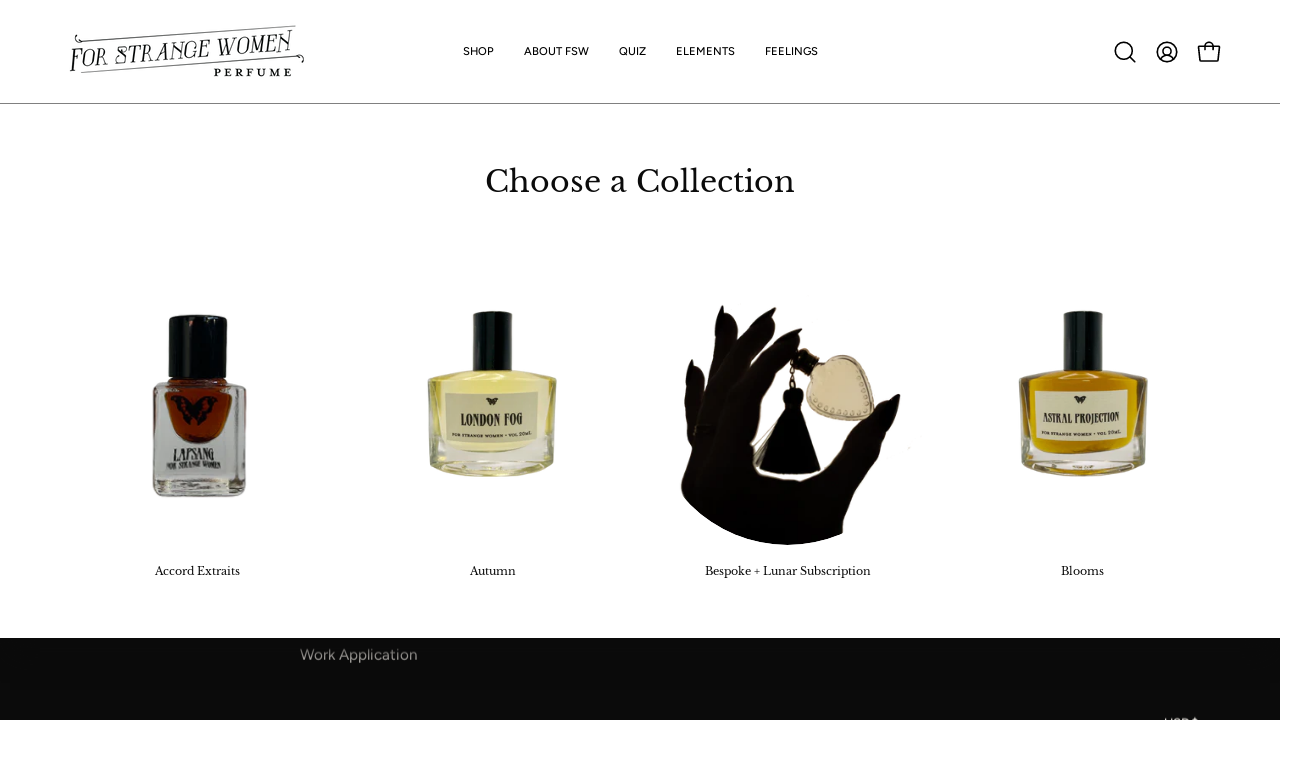

--- FILE ---
content_type: text/html; charset=utf-8
request_url: https://forstrangewomen.com/collections
body_size: 42566
content:
<!doctype html>
<html class="no-js no-touch page-loading" lang="en">
<head><meta charset="utf-8">
<meta http-equiv="X-UA-Compatible" content="IE=edge">
<meta name="viewport" content="width=device-width, height=device-height, initial-scale=1.0, minimum-scale=1.0">
<link rel="canonical" href="https://forstrangewomen.com/collections"><link rel="preconnect" href="https://fonts.shopifycdn.com" crossorigin><link rel="preload" as="font" href="//forstrangewomen.com/cdn/fonts/figtree/figtree_n4.3c0838aba1701047e60be6a99a1b0a40ce9b8419.woff2" type="font/woff2" crossorigin><link rel="preload" as="font" href="//forstrangewomen.com/cdn/fonts/libre_baskerville/librebaskerville_n4.2ec9ee517e3ce28d5f1e6c6e75efd8a97e59c189.woff2" type="font/woff2" crossorigin><link rel="preload" as="image" href="//forstrangewomen.com/cdn/shop/t/36/assets/loading.svg?v=91665432863842511931760890520"><style data-shopify>

  html:not(.page-loading) .loading-overlay { opacity: 0; visibility: hidden; pointer-events: none; animation: fadeOut 1s ease; transition: visibility 0s linear 1s; }

  .loading-overlay { position: fixed; top: 0; left: 0; z-index: 99999; width: 100vw; height: 100vh; display: flex; align-items: center; justify-content: center; background: var(--overlay-bg, var(--COLOR-BLACK-WHITE)); }</style><link
      rel="preload"
      as="image"
      href="//forstrangewomen.com/cdn/shop/files/fsw__biba_loading_60x63.png?v=1659412120"
      data-preload="60x63"
    ><style data-shopify>.loader__image__holder { position: absolute; top: 0; left: 0; width: 100%; height: 100%; font-size: 0; display: none; align-items: center; justify-content: center; animation: pulse-loading 2s infinite ease-in-out; }
    .loader__image__holder:has(.loader__image--fallback) { animation: none; }
    .loading-image .loader__image__holder { display: flex; }
    .loader__image { max-width: 60px; height: auto; object-fit: contain; }
    .loading-image .loader__image--fallback { width: 150px; height: 150px; max-width: 150px; mask: var(--loading-svg) center center/contain no-repeat; background: var(--overlay-bg-svg, var(--COLOR-WHITE-BLACK)); }</style><script>
    const loadingAppearance = "once";
    const loaded = sessionStorage.getItem('loaded');

    if (loadingAppearance === 'once') {
      if (loaded === null) {
        sessionStorage.setItem('loaded', true);
        document.documentElement.classList.add('loading-image');
      }
    } else {
      document.documentElement.classList.add('loading-image');
    }
  </script><link rel="shortcut icon" href="//forstrangewomen.com/cdn/shop/files/fsw_favicon_1_b5c40b9a-b43c-4680-869b-662a3bdd0aaa_32x32.png?v=1659059531" type="image/png">
<title>Collections
  
  
   &ndash; For Strange Women</title><meta name="description" content="Botanical Perfume made with natural plant extracts and essential oils. Featuring perfume oils, natural incense, lip balm, nontoxic candles, bathing salts, natural perfumed soap. Perfumes manufactured and orders fulfilled in-house. Perfumer: Jill McKeever. Cruelty-free, ethically sourced, women-owned. Est. 2009 - USA.">

<meta property="og:site_name" content="For Strange Women">
<meta property="og:url" content="https://forstrangewomen.com/collections">
<meta property="og:title" content="Collections">
<meta property="og:type" content="website">
<meta property="og:description" content="Botanical Perfume made with natural plant extracts and essential oils. Featuring perfume oils, natural incense, lip balm, nontoxic candles, bathing salts, natural perfumed soap. Perfumes manufactured and orders fulfilled in-house. Perfumer: Jill McKeever. Cruelty-free, ethically sourced, women-owned. Est. 2009 - USA."><meta property="og:image" content="http://forstrangewomen.com/cdn/shop/files/black_iris-63.jpg?v=1721779715">
  <meta property="og:image:secure_url" content="https://forstrangewomen.com/cdn/shop/files/black_iris-63.jpg?v=1721779715">
  <meta property="og:image:width" content="2000">
  <meta property="og:image:height" content="1391"><meta name="twitter:card" content="summary_large_image">
<meta name="twitter:title" content="Collections">
<meta name="twitter:description" content="Botanical Perfume made with natural plant extracts and essential oils. Featuring perfume oils, natural incense, lip balm, nontoxic candles, bathing salts, natural perfumed soap. Perfumes manufactured and orders fulfilled in-house. Perfumer: Jill McKeever. Cruelty-free, ethically sourced, women-owned. Est. 2009 - USA."><style data-shopify>@font-face {
  font-family: "Libre Baskerville";
  font-weight: 400;
  font-style: normal;
  font-display: swap;
  src: url("//forstrangewomen.com/cdn/fonts/libre_baskerville/librebaskerville_n4.2ec9ee517e3ce28d5f1e6c6e75efd8a97e59c189.woff2") format("woff2"),
       url("//forstrangewomen.com/cdn/fonts/libre_baskerville/librebaskerville_n4.323789551b85098885c8eccedfb1bd8f25f56007.woff") format("woff");
}

    @font-face {
  font-family: Figtree;
  font-weight: 400;
  font-style: normal;
  font-display: swap;
  src: url("//forstrangewomen.com/cdn/fonts/figtree/figtree_n4.3c0838aba1701047e60be6a99a1b0a40ce9b8419.woff2") format("woff2"),
       url("//forstrangewomen.com/cdn/fonts/figtree/figtree_n4.c0575d1db21fc3821f17fd6617d3dee552312137.woff") format("woff");
}

    @font-face {
  font-family: "Space Mono";
  font-weight: 400;
  font-style: normal;
  font-display: swap;
  src: url("//forstrangewomen.com/cdn/fonts/space_mono/spacemono_n4.9ee60bbbb57a3b43dbcb22a7f53e18140cb3b40f.woff2") format("woff2"),
       url("//forstrangewomen.com/cdn/fonts/space_mono/spacemono_n4.0c1ebe3659065af9a832b4a469bdd1fdc9521024.woff") format("woff");
}

    @font-face {
  font-family: Pacifico;
  font-weight: 400;
  font-style: normal;
  font-display: swap;
  src: url("//forstrangewomen.com/cdn/fonts/pacifico/pacifico_n4.70d15be9aa2255257fe626d87fbc1ed38436b047.woff2") format("woff2"),
       url("//forstrangewomen.com/cdn/fonts/pacifico/pacifico_n4.a3007cff6385e4e75c208a720cd121ff3558d293.woff") format("woff");
}


    
      @font-face {
  font-family: "Libre Baskerville";
  font-weight: 700;
  font-style: normal;
  font-display: swap;
  src: url("//forstrangewomen.com/cdn/fonts/libre_baskerville/librebaskerville_n7.eb83ab550f8363268d3cb412ad3d4776b2bc22b9.woff2") format("woff2"),
       url("//forstrangewomen.com/cdn/fonts/libre_baskerville/librebaskerville_n7.5bb0de4f2b64b2f68c7e0de8d18bc3455494f553.woff") format("woff");
}

    

    

    
      @font-face {
  font-family: "Libre Baskerville";
  font-weight: 700;
  font-style: normal;
  font-display: swap;
  src: url("//forstrangewomen.com/cdn/fonts/libre_baskerville/librebaskerville_n7.eb83ab550f8363268d3cb412ad3d4776b2bc22b9.woff2") format("woff2"),
       url("//forstrangewomen.com/cdn/fonts/libre_baskerville/librebaskerville_n7.5bb0de4f2b64b2f68c7e0de8d18bc3455494f553.woff") format("woff");
}

    

    
      @font-face {
  font-family: Figtree;
  font-weight: 300;
  font-style: normal;
  font-display: swap;
  src: url("//forstrangewomen.com/cdn/fonts/figtree/figtree_n3.e4cc0323f8b9feb279bf6ced9d868d88ce80289f.woff2") format("woff2"),
       url("//forstrangewomen.com/cdn/fonts/figtree/figtree_n3.db79ac3fb83d054d99bd79fccf8e8782b5cf449e.woff") format("woff");
}

    

    
      @font-face {
  font-family: Figtree;
  font-weight: 500;
  font-style: normal;
  font-display: swap;
  src: url("//forstrangewomen.com/cdn/fonts/figtree/figtree_n5.3b6b7df38aa5986536945796e1f947445832047c.woff2") format("woff2"),
       url("//forstrangewomen.com/cdn/fonts/figtree/figtree_n5.f26bf6dcae278b0ed902605f6605fa3338e81dab.woff") format("woff");
}

    

    
      @font-face {
  font-family: Figtree;
  font-weight: 400;
  font-style: italic;
  font-display: swap;
  src: url("//forstrangewomen.com/cdn/fonts/figtree/figtree_i4.89f7a4275c064845c304a4cf8a4a586060656db2.woff2") format("woff2"),
       url("//forstrangewomen.com/cdn/fonts/figtree/figtree_i4.6f955aaaafc55a22ffc1f32ecf3756859a5ad3e2.woff") format("woff");
}

    

    
      @font-face {
  font-family: Figtree;
  font-weight: 700;
  font-style: italic;
  font-display: swap;
  src: url("//forstrangewomen.com/cdn/fonts/figtree/figtree_i7.06add7096a6f2ab742e09ec7e498115904eda1fe.woff2") format("woff2"),
       url("//forstrangewomen.com/cdn/fonts/figtree/figtree_i7.ee584b5fcaccdbb5518c0228158941f8df81b101.woff") format("woff");
}

    

    
      @font-face {
  font-family: "Space Mono";
  font-weight: 700;
  font-style: normal;
  font-display: swap;
  src: url("//forstrangewomen.com/cdn/fonts/space_mono/spacemono_n7.508dbd51f810465f80674aa16b57dbed9d939476.woff2") format("woff2"),
       url("//forstrangewomen.com/cdn/fonts/space_mono/spacemono_n7.33dc758a163f8921951e545f3e66fea4986535cf.woff") format("woff");
}

    

    

    
      :root,
      .color-scheme-1 {--COLOR-BODY-BG-OPPOSITE-ALPHA-25: rgba(0, 0, 0, 0.25);
        --COLOR-PRIMARY-OPPOSITE: #ffffff;
        --COLOR-PRIMARY-LIGHTEN-DARKEN-ALPHA-20: rgba(37, 37, 37, 0.2);
        --COLOR-PRIMARY-LIGHTEN-DARKEN-ALPHA-30: rgba(37, 37, 37, 0.3);

        --PRIMARY-BUTTONS-COLOR-BG: #0b0b0b;
        --PRIMARY-BUTTONS-COLOR-TEXT: #ffffff;
        --PRIMARY-BUTTONS-COLOR-TEXT-ALPHA-10: rgba(255, 255, 255, 0.1);
        --PRIMARY-BUTTONS-COLOR-BORDER: #0b0b0b;
        --PRIMARY-BUTTONS-COLOR-HOVER: rgba(255, 255, 255, 0.2);

        --PRIMARY-BUTTONS-COLOR-LIGHTEN-DARKEN: #252525;

        --PRIMARY-BUTTONS-COLOR-ALPHA-05: rgba(11, 11, 11, 0.05);
        --PRIMARY-BUTTONS-COLOR-ALPHA-10: rgba(11, 11, 11, 0.1);
        --PRIMARY-BUTTONS-COLOR-ALPHA-50: rgba(11, 11, 11, 0.5);--COLOR-SECONDARY-OPPOSITE: #000000;
        --COLOR-SECONDARY-OPPOSITE-ALPHA-20: rgba(0, 0, 0, 0.2);
        --COLOR-SECONDARY-LIGHTEN-DARKEN-ALPHA-20: rgba(230, 230, 230, 0.2);
        --COLOR-SECONDARY-LIGHTEN-DARKEN-ALPHA-30: rgba(230, 230, 230, 0.3);

        --SECONDARY-BUTTONS-COLOR-BG: #ffffff;
        --SECONDARY-BUTTONS-COLOR-TEXT: #000000;
        --SECONDARY-BUTTONS-COLOR-TEXT-ALPHA-10: rgba(0, 0, 0, 0.1);
        --SECONDARY-BUTTONS-COLOR-BORDER: #ffffff;

        --SECONDARY-BUTTONS-COLOR-ALPHA-05: rgba(255, 255, 255, 0.05);
        --SECONDARY-BUTTONS-COLOR-ALPHA-10: rgba(255, 255, 255, 0.1);
        --SECONDARY-BUTTONS-COLOR-ALPHA-50: rgba(255, 255, 255, 0.5);--OUTLINE-BUTTONS-PRIMARY-BG: transparent;
        --OUTLINE-BUTTONS-PRIMARY-TEXT: #0b0b0b;
        --OUTLINE-BUTTONS-PRIMARY-TEXT-ALPHA-10: rgba(11, 11, 11, 0.1);
        --OUTLINE-BUTTONS-PRIMARY-BORDER: #0b0b0b;
        --OUTLINE-BUTTONS-PRIMARY-BG-HOVER: rgba(37, 37, 37, 0.2);

        --OUTLINE-BUTTONS-SECONDARY-BG: transparent;
        --OUTLINE-BUTTONS-SECONDARY-TEXT: #ffffff;
        --OUTLINE-BUTTONS-SECONDARY-TEXT-ALPHA-10: rgba(255, 255, 255, 0.1);
        --OUTLINE-BUTTONS-SECONDARY-BORDER: #ffffff;
        --OUTLINE-BUTTONS-SECONDARY-BG-HOVER: rgba(230, 230, 230, 0.2);

        --OUTLINE-BUTTONS-WHITE-BG: transparent;
        --OUTLINE-BUTTONS-WHITE-TEXT: #ffffff;
        --OUTLINE-BUTTONS-WHITE-TEXT-ALPHA-10: rgba(255, 255, 255, 0.1);
        --OUTLINE-BUTTONS-WHITE-BORDER: #ffffff;

        --OUTLINE-BUTTONS-BLACK-BG: transparent;
        --OUTLINE-BUTTONS-BLACK-TEXT: #000000;
        --OUTLINE-BUTTONS-BLACK-TEXT-ALPHA-10: rgba(0, 0, 0, 0.1);
        --OUTLINE-BUTTONS-BLACK-BORDER: #000000;--OUTLINE-SOLID-BUTTONS-PRIMARY-BG: #0b0b0b;
        --OUTLINE-SOLID-BUTTONS-PRIMARY-TEXT: #ffffff;
        --OUTLINE-SOLID-BUTTONS-PRIMARY-TEXT-ALPHA-10: rgba(255, 255, 255, 0.1);
        --OUTLINE-SOLID-BUTTONS-PRIMARY-BORDER: #ffffff;
        --OUTLINE-SOLID-BUTTONS-PRIMARY-BG-HOVER: rgba(255, 255, 255, 0.2);

        --OUTLINE-SOLID-BUTTONS-SECONDARY-BG: #ffffff;
        --OUTLINE-SOLID-BUTTONS-SECONDARY-TEXT: #000000;
        --OUTLINE-SOLID-BUTTONS-SECONDARY-TEXT-ALPHA-10: rgba(0, 0, 0, 0.1);
        --OUTLINE-SOLID-BUTTONS-SECONDARY-BORDER: #000000;
        --OUTLINE-SOLID-BUTTONS-SECONDARY-BG-HOVER: rgba(0, 0, 0, 0.2);

        --OUTLINE-SOLID-BUTTONS-WHITE-BG: #ffffff;
        --OUTLINE-SOLID-BUTTONS-WHITE-TEXT: #000000;
        --OUTLINE-SOLID-BUTTONS-WHITE-TEXT-ALPHA-10: rgba(0, 0, 0, 0.1);
        --OUTLINE-SOLID-BUTTONS-WHITE-BORDER: #000000;

        --OUTLINE-SOLID-BUTTONS-BLACK-BG: #000000;
        --OUTLINE-SOLID-BUTTONS-BLACK-TEXT: #ffffff;
        --OUTLINE-SOLID-BUTTONS-BLACK-TEXT-ALPHA-10: rgba(255, 255, 255, 0.1);
        --OUTLINE-SOLID-BUTTONS-BLACK-BORDER: #ffffff;--COLOR-HEADING: #0b0b0b;
        --COLOR-TEXT: #0b0b0b;
        --COLOR-TEXT-DARKEN: #000000;
        --COLOR-TEXT-LIGHTEN: #3e3e3e;
        --COLOR-TEXT-ALPHA-5: rgba(11, 11, 11, 0.05);
        --COLOR-TEXT-ALPHA-8: rgba(11, 11, 11, 0.08);
        --COLOR-TEXT-ALPHA-10: rgba(11, 11, 11, 0.1);
        --COLOR-TEXT-ALPHA-15: rgba(11, 11, 11, 0.15);
        --COLOR-TEXT-ALPHA-20: rgba(11, 11, 11, 0.2);
        --COLOR-TEXT-ALPHA-25: rgba(11, 11, 11, 0.25);
        --COLOR-TEXT-ALPHA-50: rgba(11, 11, 11, 0.5);
        --COLOR-TEXT-ALPHA-60: rgba(11, 11, 11, 0.6);
        --COLOR-TEXT-ALPHA-85: rgba(11, 11, 11, 0.85);

        --COLOR-BG-RGB: 255, 255, 255;
        --COLOR-BG-GRADIENT: #ffffff;
        --COLOR-BG: #ffffff;
        --COLOR-BG-ALPHA-25: rgba(255, 255, 255, 0.25);
        --COLOR-BG-ALPHA-35: rgba(255, 255, 255, 0.35);
        --COLOR-BG-ALPHA-60: rgba(255, 255, 255, 0.6);
        --COLOR-BG-ALPHA-65: rgba(255, 255, 255, 0.65);
        --COLOR-BG-ALPHA-85: rgba(255, 255, 255, 0.85);
        --COLOR-BG-DARKEN: #e6e6e6;
        --COLOR-BG-LIGHTEN-DARKEN: #e6e6e6;
        --COLOR-BG-LIGHTEN-DARKEN-SHIMMER-BG: #fafafa;
        --COLOR-BG-LIGHTEN-DARKEN-SHIMMER-EFFECT: #f5f5f5;
        --COLOR-BG-LIGHTEN-DARKEN-SHIMMER-ENHANCEMENT: #000000;
        --COLOR-BG-LIGHTEN-DARKEN-FOREGROUND: #f7f7f7;
        --COLOR-BG-LIGHTEN-DARKEN-HIGHLIGHT: #d9d9d9;
        --COLOR-BG-LIGHTEN-DARKEN-SEARCH-LOADER: #cccccc;
        --COLOR-BG-LIGHTEN-DARKEN-SEARCH-LOADER-LINE: #e6e6e6;
        --COLOR-BG-LIGHTEN-DARKEN-2: #cdcdcd;
        --COLOR-BG-LIGHTEN-DARKEN-3: #c0c0c0;
        --COLOR-BG-LIGHTEN-DARKEN-4: #b3b3b3;
        --COLOR-BG-LIGHTEN-DARKEN-5: #a6a6a6;
        --COLOR-BG-LIGHTEN-DARKEN-6: #9a9a9a;
        --COLOR-BG-LIGHTEN-DARKEN-CONTRAST: #b3b3b3;
        --COLOR-BG-LIGHTEN-DARKEN-CONTRAST-2: #a6a6a6;
        --COLOR-BG-LIGHTEN-DARKEN-CONTRAST-3: #999999;
        --COLOR-BG-LIGHTEN-DARKEN-CONTRAST-4: #8c8c8c;
        --COLOR-BG-LIGHTEN-DARKEN-CONTRAST-5: #808080;
        --COLOR-BG-LIGHTEN-DARKEN-CONTRAST-6: #737373;

        --COLOR-INPUT-BG: #ffffff;

        --COLOR-ACCENT: #fff7f2;
        --COLOR-ACCENT-TEXT: #000;
        --COLOR-ACCENT-OPPOSITE: #000000;
        --COLOR-ACCENT-MIX-ALPHA: rgba(128, 124, 121, 0.25);

        --COLOR-BORDER: #000000;
        --COLOR-BORDER-ALPHA-15: rgba(0, 0, 0, 0.15);
        --COLOR-BORDER-ALPHA-30: rgba(0, 0, 0, 0.3);
        --COLOR-BORDER-ALPHA-50: rgba(0, 0, 0, 0.5);
        --COLOR-BORDER-ALPHA-65: rgba(0, 0, 0, 0.65);
        --COLOR-BORDER-LIGHTEN-DARKEN: #4d4d4d;
        --COLOR-BORDER-HAIRLINE: #f7f7f7;
        --COLOR-LINK: #000000;
        --COLOR-BG-OVERLAY: rgba(0, 0, 0, 0.15);--COLOR-QUICK-ADD-BG: #ffffff;
        --COLOR-QUICK-ADD-TEXT: #000000;--COLOR-UPSELLS-BG: #f7f6f4;
        --COLOR-UPSELLS-TEXT: #0b0b0b;
        --COLOR-UPSELLS-TEXT-LIGHTEN: #3e3e3e;
        --COLOR-UPSELLS-DISABLED-GREY-DARKEN: rgba(11, 11, 11, 0.45);
        --UPSELLS-HEIGHT: 130px;
        --UPSELLS-IMAGE-WIDTH: 30%;

        --COLOR-DISABLED-GREY: rgba(11, 11, 11, 0.05);
        --COLOR-DISABLED-GREY-DARKEN: rgba(11, 11, 11, 0.45);

        /* Dynamic color variables */
        --bg: var(--COLOR-BG-GRADIENT, var(--COLOR-BG));
        --text: var(--COLOR-TEXT);
        --heading: var(--COLOR-HEADING);
        --accent: var(--COLOR-ACCENT);
        --border: var(--COLOR-BORDER);
        --bg-alpha-25: var(--COLOR-BG-ALPHA-25);
        --bg-alpha-35: var(--COLOR-BG-ALPHA-35);
        --bg-alpha-60: var(--COLOR-BG-ALPHA-60);
        --bg-darken: var(--COLOR-BG-DARKEN);
        --bg-lighten-darken: var(--COLOR-BG-LIGHTEN-DARKEN);
        --bg-lighten-darken-shimmer-bg: var(--COLOR-BG-LIGHTEN-DARKEN-SHIMMER-BG);
        --bg-lighten-darken-shimmer-effect: var(--COLOR-BG-LIGHTEN-DARKEN-SHIMMER-EFFECT);
        --bg-lighten-darken-shimmer-enhancement: var(--COLOR-BG-LIGHTEN-DARKEN-SHIMMER-ENHANCEMENT);
        --bg-lighten-darken-foreground: var(--COLOR-BG-LIGHTEN-DARKEN-FOREGROUND);
        --bg-lighten-darken-highlight: var(--COLOR-BG-LIGHTEN-DARKEN-HIGHLIGHT);
        --bg-lighten-darken-search-loader: var(--COLOR-BG-LIGHTEN-DARKEN-SEARCH-LOADER);
        --bg-lighten-darken-search-loader-line: var(--COLOR-BG-LIGHTEN-DARKEN-SEARCH-LOADER-LINE);
        --bg-lighten-darken-contrast: var(--COLOR-BG-LIGHTEN-DARKEN-CONTRAST);
        --overlay: #0000004d;
        --bg-overlay: rgba(255, 255, 255, 0.5);
        --link: var(--COLOR-LINK);
        --text-darken: var(--COLOR-TEXT-DARKEN);
        --text-lighten: var(--COLOR-TEXT-LIGHTEN);
        --text-alpha-5: var(--COLOR-TEXT-ALPHA-5);
        --text-alpha-8: var(--COLOR-TEXT-ALPHA-8);
        --text-alpha-10: var(--COLOR-TEXT-ALPHA-10);
        --text-alpha-15: var(--COLOR-TEXT-ALPHA-15);
        --text-alpha-25: var(--COLOR-TEXT-ALPHA-25);
        --text-alpha-50: var(--COLOR-TEXT-ALPHA-50);
        --text-alpha-60: var(--COLOR-TEXT-ALPHA-60);
        --text-alpha-85: var(--COLOR-TEXT-ALPHA-85);
        --accent-text: var(--COLOR-ACCENT-TEXT);
        --sale-bg: var(--COLOR-SALE-BG);
        --sale-text: var(--COLOR-SALE-TEXT);
        --custom-bg: var(--COLOR-CUSTOM-BG);
        --custom-text: var(--COLOR-CUSTOM-TEXT);
        --sold-bg: var(--COLOR-SOLD-BG);
        --sold-text: var(--COLOR-SOLD-TEXT);
        --saving-bg: var(--COLOR-SAVING-BG);
        --saving-text: var(--COLOR-SAVING-TEXT);
        --input-bg: var(--COLOR-INPUT-BG);
        --border-alpha-15: var(--COLOR-BORDER-ALPHA-15);
        --border-alpha-30: var(--COLOR-BORDER-ALPHA-30);
        --border-alpha-50: var(--COLOR-BORDER-ALPHA-50);
        --border-alpha-65: var(--COLOR-BORDER-ALPHA-65);
        --border-lighten-darken: var(--COLOR-BORDER-LIGHTEN-DARKEN);
        --hairline: var(--COLOR-BORDER-HAIRLINE);
        --error: var(--COLOR-ERROR);
        --error-bg: var(--COLOR-ERROR-BG);
        --success: var(--COLOR-SUCCESS);
        --success-bg: var(--COLOR-SUCCESS-BG);
        --disabled-grey: var(--COLOR-DISABLED-GREY);
        --disabled-grey-darken: var(--COLOR-DISABLED-GREY-DARKEN);
        --white: var(--COLOR-WHITE);
        --white-darken: var(--COLOR-WHITE-DARKEN);
        --white-alpha-10: var(--COLOR-WHITE-ALPHA-10);
        --white-alpha-20: var(--COLOR-WHITE-ALPHA-20);
        --white-alpha-25: var(--COLOR-WHITE-ALPHA-25);
        --white-alpha-50: var(--COLOR-WHITE-ALPHA-50);
        --white-alpha-60: var(--COLOR-WHITE-ALPHA-60);
        --black: var(--COLOR-BLACK);
        --black-lighten: var(--COLOR-BLACK-LIGHTEN);
        --black-alpha-05: var(--COLOR-BLACK-ALPHA-05);
        --black-alpha-10: var(--COLOR-BLACK-ALPHA-10);
        --black-alpha-20: var(--COLOR-BLACK-ALPHA-20);
        --black-alpha-25: var(--COLOR-BLACK-ALPHA-25);
        --black-alpha-50: var(--COLOR-BLACK-ALPHA-50);
        --black-alpha-60: var(--COLOR-BLACK-ALPHA-60);
        --upsells-bg: var(--COLOR-UPSELLS-BG);
        --upsells-text: var(--COLOR-UPSELLS-TEXT);
        --upsells-text-lighten: var(--COLOR-UPSELLS-TEXT-LIGHTEN);
        --upsells-disabled-grey-darken: var(--COLOR-UPSELLS-DISABLED-GREY-DARKEN);
      }
    
      
      .color-scheme-2 {--COLOR-BODY-BG-OPPOSITE-ALPHA-25: rgba(0, 0, 0, 0.25);
        --COLOR-PRIMARY-OPPOSITE: #000000;
        --COLOR-PRIMARY-LIGHTEN-DARKEN-ALPHA-20: rgba(226, 222, 214, 0.2);
        --COLOR-PRIMARY-LIGHTEN-DARKEN-ALPHA-30: rgba(226, 222, 214, 0.3);

        --PRIMARY-BUTTONS-COLOR-BG: #f7f6f4;
        --PRIMARY-BUTTONS-COLOR-TEXT: #000000;
        --PRIMARY-BUTTONS-COLOR-TEXT-ALPHA-10: rgba(0, 0, 0, 0.1);
        --PRIMARY-BUTTONS-COLOR-BORDER: #f7f6f4;
        --PRIMARY-BUTTONS-COLOR-HOVER: rgba(0, 0, 0, 0.2);

        --PRIMARY-BUTTONS-COLOR-LIGHTEN-DARKEN: #e2ded6;

        --PRIMARY-BUTTONS-COLOR-ALPHA-05: rgba(247, 246, 244, 0.05);
        --PRIMARY-BUTTONS-COLOR-ALPHA-10: rgba(247, 246, 244, 0.1);
        --PRIMARY-BUTTONS-COLOR-ALPHA-50: rgba(247, 246, 244, 0.5);--COLOR-SECONDARY-OPPOSITE: #ffffff;
        --COLOR-SECONDARY-OPPOSITE-ALPHA-20: rgba(255, 255, 255, 0.2);
        --COLOR-SECONDARY-LIGHTEN-DARKEN-ALPHA-20: rgba(37, 37, 37, 0.2);
        --COLOR-SECONDARY-LIGHTEN-DARKEN-ALPHA-30: rgba(37, 37, 37, 0.3);

        --SECONDARY-BUTTONS-COLOR-BG: #0b0b0b;
        --SECONDARY-BUTTONS-COLOR-TEXT: #ffffff;
        --SECONDARY-BUTTONS-COLOR-TEXT-ALPHA-10: rgba(255, 255, 255, 0.1);
        --SECONDARY-BUTTONS-COLOR-BORDER: #0b0b0b;

        --SECONDARY-BUTTONS-COLOR-ALPHA-05: rgba(11, 11, 11, 0.05);
        --SECONDARY-BUTTONS-COLOR-ALPHA-10: rgba(11, 11, 11, 0.1);
        --SECONDARY-BUTTONS-COLOR-ALPHA-50: rgba(11, 11, 11, 0.5);--OUTLINE-BUTTONS-PRIMARY-BG: transparent;
        --OUTLINE-BUTTONS-PRIMARY-TEXT: #f7f6f4;
        --OUTLINE-BUTTONS-PRIMARY-TEXT-ALPHA-10: rgba(247, 246, 244, 0.1);
        --OUTLINE-BUTTONS-PRIMARY-BORDER: #f7f6f4;
        --OUTLINE-BUTTONS-PRIMARY-BG-HOVER: rgba(226, 222, 214, 0.2);

        --OUTLINE-BUTTONS-SECONDARY-BG: transparent;
        --OUTLINE-BUTTONS-SECONDARY-TEXT: #0b0b0b;
        --OUTLINE-BUTTONS-SECONDARY-TEXT-ALPHA-10: rgba(11, 11, 11, 0.1);
        --OUTLINE-BUTTONS-SECONDARY-BORDER: #0b0b0b;
        --OUTLINE-BUTTONS-SECONDARY-BG-HOVER: rgba(37, 37, 37, 0.2);

        --OUTLINE-BUTTONS-WHITE-BG: transparent;
        --OUTLINE-BUTTONS-WHITE-TEXT: #ffffff;
        --OUTLINE-BUTTONS-WHITE-TEXT-ALPHA-10: rgba(255, 255, 255, 0.1);
        --OUTLINE-BUTTONS-WHITE-BORDER: #ffffff;

        --OUTLINE-BUTTONS-BLACK-BG: transparent;
        --OUTLINE-BUTTONS-BLACK-TEXT: #000000;
        --OUTLINE-BUTTONS-BLACK-TEXT-ALPHA-10: rgba(0, 0, 0, 0.1);
        --OUTLINE-BUTTONS-BLACK-BORDER: #000000;--OUTLINE-SOLID-BUTTONS-PRIMARY-BG: #f7f6f4;
        --OUTLINE-SOLID-BUTTONS-PRIMARY-TEXT: #000000;
        --OUTLINE-SOLID-BUTTONS-PRIMARY-TEXT-ALPHA-10: rgba(0, 0, 0, 0.1);
        --OUTLINE-SOLID-BUTTONS-PRIMARY-BORDER: #000000;
        --OUTLINE-SOLID-BUTTONS-PRIMARY-BG-HOVER: rgba(0, 0, 0, 0.2);

        --OUTLINE-SOLID-BUTTONS-SECONDARY-BG: #0b0b0b;
        --OUTLINE-SOLID-BUTTONS-SECONDARY-TEXT: #ffffff;
        --OUTLINE-SOLID-BUTTONS-SECONDARY-TEXT-ALPHA-10: rgba(255, 255, 255, 0.1);
        --OUTLINE-SOLID-BUTTONS-SECONDARY-BORDER: #ffffff;
        --OUTLINE-SOLID-BUTTONS-SECONDARY-BG-HOVER: rgba(255, 255, 255, 0.2);

        --OUTLINE-SOLID-BUTTONS-WHITE-BG: #ffffff;
        --OUTLINE-SOLID-BUTTONS-WHITE-TEXT: #000000;
        --OUTLINE-SOLID-BUTTONS-WHITE-TEXT-ALPHA-10: rgba(0, 0, 0, 0.1);
        --OUTLINE-SOLID-BUTTONS-WHITE-BORDER: #000000;

        --OUTLINE-SOLID-BUTTONS-BLACK-BG: #000000;
        --OUTLINE-SOLID-BUTTONS-BLACK-TEXT: #ffffff;
        --OUTLINE-SOLID-BUTTONS-BLACK-TEXT-ALPHA-10: rgba(255, 255, 255, 0.1);
        --OUTLINE-SOLID-BUTTONS-BLACK-BORDER: #ffffff;--COLOR-HEADING: #000000;
        --COLOR-TEXT: #000000;
        --COLOR-TEXT-DARKEN: #000000;
        --COLOR-TEXT-LIGHTEN: #333333;
        --COLOR-TEXT-ALPHA-5: rgba(0, 0, 0, 0.05);
        --COLOR-TEXT-ALPHA-8: rgba(0, 0, 0, 0.08);
        --COLOR-TEXT-ALPHA-10: rgba(0, 0, 0, 0.1);
        --COLOR-TEXT-ALPHA-15: rgba(0, 0, 0, 0.15);
        --COLOR-TEXT-ALPHA-20: rgba(0, 0, 0, 0.2);
        --COLOR-TEXT-ALPHA-25: rgba(0, 0, 0, 0.25);
        --COLOR-TEXT-ALPHA-50: rgba(0, 0, 0, 0.5);
        --COLOR-TEXT-ALPHA-60: rgba(0, 0, 0, 0.6);
        --COLOR-TEXT-ALPHA-85: rgba(0, 0, 0, 0.85);

        --COLOR-BG-RGB: 255, 247, 242;
        --COLOR-BG-GRADIENT: #fff7f2;
        --COLOR-BG: #fff7f2;
        --COLOR-BG-ALPHA-25: rgba(255, 247, 242, 0.25);
        --COLOR-BG-ALPHA-35: rgba(255, 247, 242, 0.35);
        --COLOR-BG-ALPHA-60: rgba(255, 247, 242, 0.6);
        --COLOR-BG-ALPHA-65: rgba(255, 247, 242, 0.65);
        --COLOR-BG-ALPHA-85: rgba(255, 247, 242, 0.85);
        --COLOR-BG-DARKEN: #ffd8bf;
        --COLOR-BG-LIGHTEN-DARKEN: #ffd8bf;
        --COLOR-BG-LIGHTEN-DARKEN-SHIMMER-BG: #fff1e8;
        --COLOR-BG-LIGHTEN-DARKEN-SHIMMER-EFFECT: #ffeade;
        --COLOR-BG-LIGHTEN-DARKEN-SHIMMER-ENHANCEMENT: #000000;
        --COLOR-BG-LIGHTEN-DARKEN-FOREGROUND: #ffeee3;
        --COLOR-BG-LIGHTEN-DARKEN-HIGHLIGHT: #ffc8a6;
        --COLOR-BG-LIGHTEN-DARKEN-SEARCH-LOADER: #ffb88c;
        --COLOR-BG-LIGHTEN-DARKEN-SEARCH-LOADER-LINE: #ffd8bf;
        --COLOR-BG-LIGHTEN-DARKEN-2: #ffb98c;
        --COLOR-BG-LIGHTEN-DARKEN-3: #ffa972;
        --COLOR-BG-LIGHTEN-DARKEN-4: #ff9a59;
        --COLOR-BG-LIGHTEN-DARKEN-5: #ff8a40;
        --COLOR-BG-LIGHTEN-DARKEN-6: #ff7b26;
        --COLOR-BG-LIGHTEN-DARKEN-CONTRAST: #ff9959;
        --COLOR-BG-LIGHTEN-DARKEN-CONTRAST-2: #ff8940;
        --COLOR-BG-LIGHTEN-DARKEN-CONTRAST-3: #ff7926;
        --COLOR-BG-LIGHTEN-DARKEN-CONTRAST-4: #ff6a0d;
        --COLOR-BG-LIGHTEN-DARKEN-CONTRAST-5: #f25d00;
        --COLOR-BG-LIGHTEN-DARKEN-CONTRAST-6: #d95300;

        --COLOR-INPUT-BG: #fff7f2;

        --COLOR-ACCENT: #d02e2e;
        --COLOR-ACCENT-TEXT: #fff;
        --COLOR-ACCENT-OPPOSITE: #ffffff;
        --COLOR-ACCENT-MIX-ALPHA: rgba(104, 23, 23, 0.1);

        --COLOR-BORDER: #000000;
        --COLOR-BORDER-ALPHA-15: rgba(0, 0, 0, 0.15);
        --COLOR-BORDER-ALPHA-30: rgba(0, 0, 0, 0.3);
        --COLOR-BORDER-ALPHA-50: rgba(0, 0, 0, 0.5);
        --COLOR-BORDER-ALPHA-65: rgba(0, 0, 0, 0.65);
        --COLOR-BORDER-LIGHTEN-DARKEN: #4d4d4d;
        --COLOR-BORDER-HAIRLINE: #ffeee3;
        --COLOR-LINK: #000000;
        --COLOR-BG-OVERLAY: rgba(0, 0, 0, 0.15);--COLOR-QUICK-ADD-BG: #ffffff;
        --COLOR-QUICK-ADD-TEXT: #000000;--COLOR-UPSELLS-BG: #fff7f2;
        --COLOR-UPSELLS-TEXT: #000000;
        --COLOR-UPSELLS-TEXT-LIGHTEN: #333333;
        --COLOR-UPSELLS-DISABLED-GREY-DARKEN: rgba(0, 0, 0, 0.45);
        --UPSELLS-HEIGHT: 130px;
        --UPSELLS-IMAGE-WIDTH: 30%;

        --COLOR-DISABLED-GREY: rgba(0, 0, 0, 0.05);
        --COLOR-DISABLED-GREY-DARKEN: rgba(0, 0, 0, 0.45);

        /* Dynamic color variables */
        --bg: var(--COLOR-BG-GRADIENT, var(--COLOR-BG));
        --text: var(--COLOR-TEXT);
        --heading: var(--COLOR-HEADING);
        --accent: var(--COLOR-ACCENT);
        --border: var(--COLOR-BORDER);
        --bg-alpha-25: var(--COLOR-BG-ALPHA-25);
        --bg-alpha-35: var(--COLOR-BG-ALPHA-35);
        --bg-alpha-60: var(--COLOR-BG-ALPHA-60);
        --bg-darken: var(--COLOR-BG-DARKEN);
        --bg-lighten-darken: var(--COLOR-BG-LIGHTEN-DARKEN);
        --bg-lighten-darken-shimmer-bg: var(--COLOR-BG-LIGHTEN-DARKEN-SHIMMER-BG);
        --bg-lighten-darken-shimmer-effect: var(--COLOR-BG-LIGHTEN-DARKEN-SHIMMER-EFFECT);
        --bg-lighten-darken-shimmer-enhancement: var(--COLOR-BG-LIGHTEN-DARKEN-SHIMMER-ENHANCEMENT);
        --bg-lighten-darken-foreground: var(--COLOR-BG-LIGHTEN-DARKEN-FOREGROUND);
        --bg-lighten-darken-highlight: var(--COLOR-BG-LIGHTEN-DARKEN-HIGHLIGHT);
        --bg-lighten-darken-search-loader: var(--COLOR-BG-LIGHTEN-DARKEN-SEARCH-LOADER);
        --bg-lighten-darken-search-loader-line: var(--COLOR-BG-LIGHTEN-DARKEN-SEARCH-LOADER-LINE);
        --bg-lighten-darken-contrast: var(--COLOR-BG-LIGHTEN-DARKEN-CONTRAST);
        --overlay: #0000004d;
        --bg-overlay: rgba(255, 255, 255, 0.5);
        --link: var(--COLOR-LINK);
        --text-darken: var(--COLOR-TEXT-DARKEN);
        --text-lighten: var(--COLOR-TEXT-LIGHTEN);
        --text-alpha-5: var(--COLOR-TEXT-ALPHA-5);
        --text-alpha-8: var(--COLOR-TEXT-ALPHA-8);
        --text-alpha-10: var(--COLOR-TEXT-ALPHA-10);
        --text-alpha-15: var(--COLOR-TEXT-ALPHA-15);
        --text-alpha-25: var(--COLOR-TEXT-ALPHA-25);
        --text-alpha-50: var(--COLOR-TEXT-ALPHA-50);
        --text-alpha-60: var(--COLOR-TEXT-ALPHA-60);
        --text-alpha-85: var(--COLOR-TEXT-ALPHA-85);
        --accent-text: var(--COLOR-ACCENT-TEXT);
        --sale-bg: var(--COLOR-SALE-BG);
        --sale-text: var(--COLOR-SALE-TEXT);
        --custom-bg: var(--COLOR-CUSTOM-BG);
        --custom-text: var(--COLOR-CUSTOM-TEXT);
        --sold-bg: var(--COLOR-SOLD-BG);
        --sold-text: var(--COLOR-SOLD-TEXT);
        --saving-bg: var(--COLOR-SAVING-BG);
        --saving-text: var(--COLOR-SAVING-TEXT);
        --input-bg: var(--COLOR-INPUT-BG);
        --border-alpha-15: var(--COLOR-BORDER-ALPHA-15);
        --border-alpha-30: var(--COLOR-BORDER-ALPHA-30);
        --border-alpha-50: var(--COLOR-BORDER-ALPHA-50);
        --border-alpha-65: var(--COLOR-BORDER-ALPHA-65);
        --border-lighten-darken: var(--COLOR-BORDER-LIGHTEN-DARKEN);
        --hairline: var(--COLOR-BORDER-HAIRLINE);
        --error: var(--COLOR-ERROR);
        --error-bg: var(--COLOR-ERROR-BG);
        --success: var(--COLOR-SUCCESS);
        --success-bg: var(--COLOR-SUCCESS-BG);
        --disabled-grey: var(--COLOR-DISABLED-GREY);
        --disabled-grey-darken: var(--COLOR-DISABLED-GREY-DARKEN);
        --white: var(--COLOR-WHITE);
        --white-darken: var(--COLOR-WHITE-DARKEN);
        --white-alpha-10: var(--COLOR-WHITE-ALPHA-10);
        --white-alpha-20: var(--COLOR-WHITE-ALPHA-20);
        --white-alpha-25: var(--COLOR-WHITE-ALPHA-25);
        --white-alpha-50: var(--COLOR-WHITE-ALPHA-50);
        --white-alpha-60: var(--COLOR-WHITE-ALPHA-60);
        --black: var(--COLOR-BLACK);
        --black-lighten: var(--COLOR-BLACK-LIGHTEN);
        --black-alpha-05: var(--COLOR-BLACK-ALPHA-05);
        --black-alpha-10: var(--COLOR-BLACK-ALPHA-10);
        --black-alpha-20: var(--COLOR-BLACK-ALPHA-20);
        --black-alpha-25: var(--COLOR-BLACK-ALPHA-25);
        --black-alpha-50: var(--COLOR-BLACK-ALPHA-50);
        --black-alpha-60: var(--COLOR-BLACK-ALPHA-60);
        --upsells-bg: var(--COLOR-UPSELLS-BG);
        --upsells-text: var(--COLOR-UPSELLS-TEXT);
        --upsells-text-lighten: var(--COLOR-UPSELLS-TEXT-LIGHTEN);
        --upsells-disabled-grey-darken: var(--COLOR-UPSELLS-DISABLED-GREY-DARKEN);
      }
    
      
      .color-scheme-3 {--COLOR-BODY-BG-OPPOSITE-ALPHA-25: rgba(255, 255, 255, 0.25);
        --COLOR-PRIMARY-OPPOSITE: #000000;
        --COLOR-PRIMARY-LIGHTEN-DARKEN-ALPHA-20: rgba(255, 221, 191, 0.2);
        --COLOR-PRIMARY-LIGHTEN-DARKEN-ALPHA-30: rgba(255, 221, 191, 0.3);

        --PRIMARY-BUTTONS-COLOR-BG: #fff8f2;
        --PRIMARY-BUTTONS-COLOR-TEXT: #000000;
        --PRIMARY-BUTTONS-COLOR-TEXT-ALPHA-10: rgba(0, 0, 0, 0.1);
        --PRIMARY-BUTTONS-COLOR-BORDER: #fff8f2;
        --PRIMARY-BUTTONS-COLOR-HOVER: rgba(0, 0, 0, 0.2);

        --PRIMARY-BUTTONS-COLOR-LIGHTEN-DARKEN: #ffddbf;

        --PRIMARY-BUTTONS-COLOR-ALPHA-05: rgba(255, 248, 242, 0.05);
        --PRIMARY-BUTTONS-COLOR-ALPHA-10: rgba(255, 248, 242, 0.1);
        --PRIMARY-BUTTONS-COLOR-ALPHA-50: rgba(255, 248, 242, 0.5);--COLOR-SECONDARY-OPPOSITE: #000000;
        --COLOR-SECONDARY-OPPOSITE-ALPHA-20: rgba(0, 0, 0, 0.2);
        --COLOR-SECONDARY-LIGHTEN-DARKEN-ALPHA-20: rgba(226, 222, 214, 0.2);
        --COLOR-SECONDARY-LIGHTEN-DARKEN-ALPHA-30: rgba(226, 222, 214, 0.3);

        --SECONDARY-BUTTONS-COLOR-BG: #f7f6f4;
        --SECONDARY-BUTTONS-COLOR-TEXT: #000000;
        --SECONDARY-BUTTONS-COLOR-TEXT-ALPHA-10: rgba(0, 0, 0, 0.1);
        --SECONDARY-BUTTONS-COLOR-BORDER: #f7f6f4;

        --SECONDARY-BUTTONS-COLOR-ALPHA-05: rgba(247, 246, 244, 0.05);
        --SECONDARY-BUTTONS-COLOR-ALPHA-10: rgba(247, 246, 244, 0.1);
        --SECONDARY-BUTTONS-COLOR-ALPHA-50: rgba(247, 246, 244, 0.5);--OUTLINE-BUTTONS-PRIMARY-BG: transparent;
        --OUTLINE-BUTTONS-PRIMARY-TEXT: #fff8f2;
        --OUTLINE-BUTTONS-PRIMARY-TEXT-ALPHA-10: rgba(255, 248, 242, 0.1);
        --OUTLINE-BUTTONS-PRIMARY-BORDER: #fff8f2;
        --OUTLINE-BUTTONS-PRIMARY-BG-HOVER: rgba(255, 221, 191, 0.2);

        --OUTLINE-BUTTONS-SECONDARY-BG: transparent;
        --OUTLINE-BUTTONS-SECONDARY-TEXT: #f7f6f4;
        --OUTLINE-BUTTONS-SECONDARY-TEXT-ALPHA-10: rgba(247, 246, 244, 0.1);
        --OUTLINE-BUTTONS-SECONDARY-BORDER: #f7f6f4;
        --OUTLINE-BUTTONS-SECONDARY-BG-HOVER: rgba(226, 222, 214, 0.2);

        --OUTLINE-BUTTONS-WHITE-BG: transparent;
        --OUTLINE-BUTTONS-WHITE-TEXT: #ffffff;
        --OUTLINE-BUTTONS-WHITE-TEXT-ALPHA-10: rgba(255, 255, 255, 0.1);
        --OUTLINE-BUTTONS-WHITE-BORDER: #ffffff;

        --OUTLINE-BUTTONS-BLACK-BG: transparent;
        --OUTLINE-BUTTONS-BLACK-TEXT: #000000;
        --OUTLINE-BUTTONS-BLACK-TEXT-ALPHA-10: rgba(0, 0, 0, 0.1);
        --OUTLINE-BUTTONS-BLACK-BORDER: #000000;--OUTLINE-SOLID-BUTTONS-PRIMARY-BG: #fff8f2;
        --OUTLINE-SOLID-BUTTONS-PRIMARY-TEXT: #000000;
        --OUTLINE-SOLID-BUTTONS-PRIMARY-TEXT-ALPHA-10: rgba(0, 0, 0, 0.1);
        --OUTLINE-SOLID-BUTTONS-PRIMARY-BORDER: #000000;
        --OUTLINE-SOLID-BUTTONS-PRIMARY-BG-HOVER: rgba(0, 0, 0, 0.2);

        --OUTLINE-SOLID-BUTTONS-SECONDARY-BG: #f7f6f4;
        --OUTLINE-SOLID-BUTTONS-SECONDARY-TEXT: #000000;
        --OUTLINE-SOLID-BUTTONS-SECONDARY-TEXT-ALPHA-10: rgba(0, 0, 0, 0.1);
        --OUTLINE-SOLID-BUTTONS-SECONDARY-BORDER: #000000;
        --OUTLINE-SOLID-BUTTONS-SECONDARY-BG-HOVER: rgba(0, 0, 0, 0.2);

        --OUTLINE-SOLID-BUTTONS-WHITE-BG: #ffffff;
        --OUTLINE-SOLID-BUTTONS-WHITE-TEXT: #000000;
        --OUTLINE-SOLID-BUTTONS-WHITE-TEXT-ALPHA-10: rgba(0, 0, 0, 0.1);
        --OUTLINE-SOLID-BUTTONS-WHITE-BORDER: #000000;

        --OUTLINE-SOLID-BUTTONS-BLACK-BG: #000000;
        --OUTLINE-SOLID-BUTTONS-BLACK-TEXT: #ffffff;
        --OUTLINE-SOLID-BUTTONS-BLACK-TEXT-ALPHA-10: rgba(255, 255, 255, 0.1);
        --OUTLINE-SOLID-BUTTONS-BLACK-BORDER: #ffffff;--COLOR-HEADING: #ffffff;
        --COLOR-TEXT: #ffffff;
        --COLOR-TEXT-DARKEN: #cccccc;
        --COLOR-TEXT-LIGHTEN: #ffffff;
        --COLOR-TEXT-ALPHA-5: rgba(255, 255, 255, 0.05);
        --COLOR-TEXT-ALPHA-8: rgba(255, 255, 255, 0.08);
        --COLOR-TEXT-ALPHA-10: rgba(255, 255, 255, 0.1);
        --COLOR-TEXT-ALPHA-15: rgba(255, 255, 255, 0.15);
        --COLOR-TEXT-ALPHA-20: rgba(255, 255, 255, 0.2);
        --COLOR-TEXT-ALPHA-25: rgba(255, 255, 255, 0.25);
        --COLOR-TEXT-ALPHA-50: rgba(255, 255, 255, 0.5);
        --COLOR-TEXT-ALPHA-60: rgba(255, 255, 255, 0.6);
        --COLOR-TEXT-ALPHA-85: rgba(255, 255, 255, 0.85);

        --COLOR-BG-RGB: 11, 11, 11;
        --COLOR-BG-GRADIENT: #0b0b0b;
        --COLOR-BG: #0b0b0b;
        --COLOR-BG-ALPHA-25: rgba(11, 11, 11, 0.25);
        --COLOR-BG-ALPHA-35: rgba(11, 11, 11, 0.35);
        --COLOR-BG-ALPHA-60: rgba(11, 11, 11, 0.6);
        --COLOR-BG-ALPHA-65: rgba(11, 11, 11, 0.65);
        --COLOR-BG-ALPHA-85: rgba(11, 11, 11, 0.85);
        --COLOR-BG-DARKEN: #000000;
        --COLOR-BG-LIGHTEN-DARKEN: #252525;
        --COLOR-BG-LIGHTEN-DARKEN-SHIMMER-BG: #181818;
        --COLOR-BG-LIGHTEN-DARKEN-SHIMMER-EFFECT: #1d1d1d;
        --COLOR-BG-LIGHTEN-DARKEN-SHIMMER-ENHANCEMENT: #ffffff;
        --COLOR-BG-LIGHTEN-DARKEN-FOREGROUND: #252525;
        --COLOR-BG-LIGHTEN-DARKEN-HIGHLIGHT: #313131;
        --COLOR-BG-LIGHTEN-DARKEN-SEARCH-LOADER: #3e3e3e;
        --COLOR-BG-LIGHTEN-DARKEN-SEARCH-LOADER-LINE: #252525;
        --COLOR-BG-LIGHTEN-DARKEN-2: #0c0c0c;
        --COLOR-BG-LIGHTEN-DARKEN-3: #000000;
        --COLOR-BG-LIGHTEN-DARKEN-4: #000000;
        --COLOR-BG-LIGHTEN-DARKEN-5: #000000;
        --COLOR-BG-LIGHTEN-DARKEN-6: #000000;
        --COLOR-BG-LIGHTEN-DARKEN-CONTRAST: #585858;
        --COLOR-BG-LIGHTEN-DARKEN-CONTRAST-2: #646464;
        --COLOR-BG-LIGHTEN-DARKEN-CONTRAST-3: #717171;
        --COLOR-BG-LIGHTEN-DARKEN-CONTRAST-4: #7e7e7e;
        --COLOR-BG-LIGHTEN-DARKEN-CONTRAST-5: #8b8b8b;
        --COLOR-BG-LIGHTEN-DARKEN-CONTRAST-6: #979797;

        --COLOR-INPUT-BG: #0b0b0b;

        --COLOR-ACCENT: #fff7f2;
        --COLOR-ACCENT-TEXT: #000;
        --COLOR-ACCENT-OPPOSITE: #000000;
        --COLOR-ACCENT-MIX-ALPHA: rgba(255, 251, 249, 0.25);

        --COLOR-BORDER: #f7f6f4;
        --COLOR-BORDER-ALPHA-15: rgba(247, 246, 244, 0.15);
        --COLOR-BORDER-ALPHA-30: rgba(247, 246, 244, 0.3);
        --COLOR-BORDER-ALPHA-50: rgba(247, 246, 244, 0.5);
        --COLOR-BORDER-ALPHA-65: rgba(247, 246, 244, 0.65);
        --COLOR-BORDER-LIGHTEN-DARKEN: #b7ae9b;
        --COLOR-BORDER-HAIRLINE: #030303;
        --COLOR-LINK: #ffffff;
        --COLOR-BG-OVERLAY: rgba(255, 255, 255, 0.15);--COLOR-QUICK-ADD-BG: #000000;
        --COLOR-QUICK-ADD-TEXT: #ffffff;--COLOR-UPSELLS-BG: #0b0b0b;
        --COLOR-UPSELLS-TEXT: #ffffff;
        --COLOR-UPSELLS-TEXT-LIGHTEN: #ffffff;
        --COLOR-UPSELLS-DISABLED-GREY-DARKEN: rgba(255, 255, 255, 0.45);
        --UPSELLS-HEIGHT: 130px;
        --UPSELLS-IMAGE-WIDTH: 30%;

        --COLOR-DISABLED-GREY: rgba(255, 255, 255, 0.05);
        --COLOR-DISABLED-GREY-DARKEN: rgba(255, 255, 255, 0.45);

        /* Dynamic color variables */
        --bg: var(--COLOR-BG-GRADIENT, var(--COLOR-BG));
        --text: var(--COLOR-TEXT);
        --heading: var(--COLOR-HEADING);
        --accent: var(--COLOR-ACCENT);
        --border: var(--COLOR-BORDER);
        --bg-alpha-25: var(--COLOR-BG-ALPHA-25);
        --bg-alpha-35: var(--COLOR-BG-ALPHA-35);
        --bg-alpha-60: var(--COLOR-BG-ALPHA-60);
        --bg-darken: var(--COLOR-BG-DARKEN);
        --bg-lighten-darken: var(--COLOR-BG-LIGHTEN-DARKEN);
        --bg-lighten-darken-shimmer-bg: var(--COLOR-BG-LIGHTEN-DARKEN-SHIMMER-BG);
        --bg-lighten-darken-shimmer-effect: var(--COLOR-BG-LIGHTEN-DARKEN-SHIMMER-EFFECT);
        --bg-lighten-darken-shimmer-enhancement: var(--COLOR-BG-LIGHTEN-DARKEN-SHIMMER-ENHANCEMENT);
        --bg-lighten-darken-foreground: var(--COLOR-BG-LIGHTEN-DARKEN-FOREGROUND);
        --bg-lighten-darken-highlight: var(--COLOR-BG-LIGHTEN-DARKEN-HIGHLIGHT);
        --bg-lighten-darken-search-loader: var(--COLOR-BG-LIGHTEN-DARKEN-SEARCH-LOADER);
        --bg-lighten-darken-search-loader-line: var(--COLOR-BG-LIGHTEN-DARKEN-SEARCH-LOADER-LINE);
        --bg-lighten-darken-contrast: var(--COLOR-BG-LIGHTEN-DARKEN-CONTRAST);
        --overlay: #ffffff4d;
        --bg-overlay: rgba(0, 0, 0, 0.5);
        --link: var(--COLOR-LINK);
        --text-darken: var(--COLOR-TEXT-DARKEN);
        --text-lighten: var(--COLOR-TEXT-LIGHTEN);
        --text-alpha-5: var(--COLOR-TEXT-ALPHA-5);
        --text-alpha-8: var(--COLOR-TEXT-ALPHA-8);
        --text-alpha-10: var(--COLOR-TEXT-ALPHA-10);
        --text-alpha-15: var(--COLOR-TEXT-ALPHA-15);
        --text-alpha-25: var(--COLOR-TEXT-ALPHA-25);
        --text-alpha-50: var(--COLOR-TEXT-ALPHA-50);
        --text-alpha-60: var(--COLOR-TEXT-ALPHA-60);
        --text-alpha-85: var(--COLOR-TEXT-ALPHA-85);
        --accent-text: var(--COLOR-ACCENT-TEXT);
        --sale-bg: var(--COLOR-SALE-BG);
        --sale-text: var(--COLOR-SALE-TEXT);
        --custom-bg: var(--COLOR-CUSTOM-BG);
        --custom-text: var(--COLOR-CUSTOM-TEXT);
        --sold-bg: var(--COLOR-SOLD-BG);
        --sold-text: var(--COLOR-SOLD-TEXT);
        --saving-bg: var(--COLOR-SAVING-BG);
        --saving-text: var(--COLOR-SAVING-TEXT);
        --input-bg: var(--COLOR-INPUT-BG);
        --border-alpha-15: var(--COLOR-BORDER-ALPHA-15);
        --border-alpha-30: var(--COLOR-BORDER-ALPHA-30);
        --border-alpha-50: var(--COLOR-BORDER-ALPHA-50);
        --border-alpha-65: var(--COLOR-BORDER-ALPHA-65);
        --border-lighten-darken: var(--COLOR-BORDER-LIGHTEN-DARKEN);
        --hairline: var(--COLOR-BORDER-HAIRLINE);
        --error: var(--COLOR-ERROR);
        --error-bg: var(--COLOR-ERROR-BG);
        --success: var(--COLOR-SUCCESS);
        --success-bg: var(--COLOR-SUCCESS-BG);
        --disabled-grey: var(--COLOR-DISABLED-GREY);
        --disabled-grey-darken: var(--COLOR-DISABLED-GREY-DARKEN);
        --white: var(--COLOR-WHITE);
        --white-darken: var(--COLOR-WHITE-DARKEN);
        --white-alpha-10: var(--COLOR-WHITE-ALPHA-10);
        --white-alpha-20: var(--COLOR-WHITE-ALPHA-20);
        --white-alpha-25: var(--COLOR-WHITE-ALPHA-25);
        --white-alpha-50: var(--COLOR-WHITE-ALPHA-50);
        --white-alpha-60: var(--COLOR-WHITE-ALPHA-60);
        --black: var(--COLOR-BLACK);
        --black-lighten: var(--COLOR-BLACK-LIGHTEN);
        --black-alpha-05: var(--COLOR-BLACK-ALPHA-05);
        --black-alpha-10: var(--COLOR-BLACK-ALPHA-10);
        --black-alpha-20: var(--COLOR-BLACK-ALPHA-20);
        --black-alpha-25: var(--COLOR-BLACK-ALPHA-25);
        --black-alpha-50: var(--COLOR-BLACK-ALPHA-50);
        --black-alpha-60: var(--COLOR-BLACK-ALPHA-60);
        --upsells-bg: var(--COLOR-UPSELLS-BG);
        --upsells-text: var(--COLOR-UPSELLS-TEXT);
        --upsells-text-lighten: var(--COLOR-UPSELLS-TEXT-LIGHTEN);
        --upsells-disabled-grey-darken: var(--COLOR-UPSELLS-DISABLED-GREY-DARKEN);
      }
    
      
      .color-scheme-4 {--COLOR-BODY-BG-OPPOSITE-ALPHA-25: rgba(0, 0, 0, 0.25);
        --COLOR-PRIMARY-OPPOSITE: #ffffff;
        --COLOR-PRIMARY-LIGHTEN-DARKEN-ALPHA-20: rgba(230, 130, 130, 0.2);
        --COLOR-PRIMARY-LIGHTEN-DARKEN-ALPHA-30: rgba(230, 130, 130, 0.3);

        --PRIMARY-BUTTONS-COLOR-BG: #de5757;
        --PRIMARY-BUTTONS-COLOR-TEXT: #ffffff;
        --PRIMARY-BUTTONS-COLOR-TEXT-ALPHA-10: rgba(255, 255, 255, 0.1);
        --PRIMARY-BUTTONS-COLOR-BORDER: #de5757;
        --PRIMARY-BUTTONS-COLOR-HOVER: rgba(255, 255, 255, 0.2);

        --PRIMARY-BUTTONS-COLOR-LIGHTEN-DARKEN: #e68282;

        --PRIMARY-BUTTONS-COLOR-ALPHA-05: rgba(222, 87, 87, 0.05);
        --PRIMARY-BUTTONS-COLOR-ALPHA-10: rgba(222, 87, 87, 0.1);
        --PRIMARY-BUTTONS-COLOR-ALPHA-50: rgba(222, 87, 87, 0.5);--COLOR-SECONDARY-OPPOSITE: #000000;
        --COLOR-SECONDARY-OPPOSITE-ALPHA-20: rgba(0, 0, 0, 0.2);
        --COLOR-SECONDARY-LIGHTEN-DARKEN-ALPHA-20: rgba(230, 230, 230, 0.2);
        --COLOR-SECONDARY-LIGHTEN-DARKEN-ALPHA-30: rgba(230, 230, 230, 0.3);

        --SECONDARY-BUTTONS-COLOR-BG: #ffffff;
        --SECONDARY-BUTTONS-COLOR-TEXT: #000000;
        --SECONDARY-BUTTONS-COLOR-TEXT-ALPHA-10: rgba(0, 0, 0, 0.1);
        --SECONDARY-BUTTONS-COLOR-BORDER: #ffffff;

        --SECONDARY-BUTTONS-COLOR-ALPHA-05: rgba(255, 255, 255, 0.05);
        --SECONDARY-BUTTONS-COLOR-ALPHA-10: rgba(255, 255, 255, 0.1);
        --SECONDARY-BUTTONS-COLOR-ALPHA-50: rgba(255, 255, 255, 0.5);--OUTLINE-BUTTONS-PRIMARY-BG: transparent;
        --OUTLINE-BUTTONS-PRIMARY-TEXT: #de5757;
        --OUTLINE-BUTTONS-PRIMARY-TEXT-ALPHA-10: rgba(222, 87, 87, 0.1);
        --OUTLINE-BUTTONS-PRIMARY-BORDER: #de5757;
        --OUTLINE-BUTTONS-PRIMARY-BG-HOVER: rgba(230, 130, 130, 0.2);

        --OUTLINE-BUTTONS-SECONDARY-BG: transparent;
        --OUTLINE-BUTTONS-SECONDARY-TEXT: #ffffff;
        --OUTLINE-BUTTONS-SECONDARY-TEXT-ALPHA-10: rgba(255, 255, 255, 0.1);
        --OUTLINE-BUTTONS-SECONDARY-BORDER: #ffffff;
        --OUTLINE-BUTTONS-SECONDARY-BG-HOVER: rgba(230, 230, 230, 0.2);

        --OUTLINE-BUTTONS-WHITE-BG: transparent;
        --OUTLINE-BUTTONS-WHITE-TEXT: #ffffff;
        --OUTLINE-BUTTONS-WHITE-TEXT-ALPHA-10: rgba(255, 255, 255, 0.1);
        --OUTLINE-BUTTONS-WHITE-BORDER: #ffffff;

        --OUTLINE-BUTTONS-BLACK-BG: transparent;
        --OUTLINE-BUTTONS-BLACK-TEXT: #000000;
        --OUTLINE-BUTTONS-BLACK-TEXT-ALPHA-10: rgba(0, 0, 0, 0.1);
        --OUTLINE-BUTTONS-BLACK-BORDER: #000000;--OUTLINE-SOLID-BUTTONS-PRIMARY-BG: #de5757;
        --OUTLINE-SOLID-BUTTONS-PRIMARY-TEXT: #ffffff;
        --OUTLINE-SOLID-BUTTONS-PRIMARY-TEXT-ALPHA-10: rgba(255, 255, 255, 0.1);
        --OUTLINE-SOLID-BUTTONS-PRIMARY-BORDER: #ffffff;
        --OUTLINE-SOLID-BUTTONS-PRIMARY-BG-HOVER: rgba(255, 255, 255, 0.2);

        --OUTLINE-SOLID-BUTTONS-SECONDARY-BG: #ffffff;
        --OUTLINE-SOLID-BUTTONS-SECONDARY-TEXT: #000000;
        --OUTLINE-SOLID-BUTTONS-SECONDARY-TEXT-ALPHA-10: rgba(0, 0, 0, 0.1);
        --OUTLINE-SOLID-BUTTONS-SECONDARY-BORDER: #000000;
        --OUTLINE-SOLID-BUTTONS-SECONDARY-BG-HOVER: rgba(0, 0, 0, 0.2);

        --OUTLINE-SOLID-BUTTONS-WHITE-BG: #ffffff;
        --OUTLINE-SOLID-BUTTONS-WHITE-TEXT: #000000;
        --OUTLINE-SOLID-BUTTONS-WHITE-TEXT-ALPHA-10: rgba(0, 0, 0, 0.1);
        --OUTLINE-SOLID-BUTTONS-WHITE-BORDER: #000000;

        --OUTLINE-SOLID-BUTTONS-BLACK-BG: #000000;
        --OUTLINE-SOLID-BUTTONS-BLACK-TEXT: #ffffff;
        --OUTLINE-SOLID-BUTTONS-BLACK-TEXT-ALPHA-10: rgba(255, 255, 255, 0.1);
        --OUTLINE-SOLID-BUTTONS-BLACK-BORDER: #ffffff;--COLOR-HEADING: #0b0b0b;
        --COLOR-TEXT: #0b0b0b;
        --COLOR-TEXT-DARKEN: #000000;
        --COLOR-TEXT-LIGHTEN: #3e3e3e;
        --COLOR-TEXT-ALPHA-5: rgba(11, 11, 11, 0.05);
        --COLOR-TEXT-ALPHA-8: rgba(11, 11, 11, 0.08);
        --COLOR-TEXT-ALPHA-10: rgba(11, 11, 11, 0.1);
        --COLOR-TEXT-ALPHA-15: rgba(11, 11, 11, 0.15);
        --COLOR-TEXT-ALPHA-20: rgba(11, 11, 11, 0.2);
        --COLOR-TEXT-ALPHA-25: rgba(11, 11, 11, 0.25);
        --COLOR-TEXT-ALPHA-50: rgba(11, 11, 11, 0.5);
        --COLOR-TEXT-ALPHA-60: rgba(11, 11, 11, 0.6);
        --COLOR-TEXT-ALPHA-85: rgba(11, 11, 11, 0.85);

        --COLOR-BG-RGB: 255, 243, 242;
        --COLOR-BG-GRADIENT: #fff3f2;
        --COLOR-BG: #fff3f2;
        --COLOR-BG-ALPHA-25: rgba(255, 243, 242, 0.25);
        --COLOR-BG-ALPHA-35: rgba(255, 243, 242, 0.35);
        --COLOR-BG-ALPHA-60: rgba(255, 243, 242, 0.6);
        --COLOR-BG-ALPHA-65: rgba(255, 243, 242, 0.65);
        --COLOR-BG-ALPHA-85: rgba(255, 243, 242, 0.85);
        --COLOR-BG-DARKEN: #ffc4bf;
        --COLOR-BG-LIGHTEN-DARKEN: #ffc4bf;
        --COLOR-BG-LIGHTEN-DARKEN-SHIMMER-BG: #ffeae8;
        --COLOR-BG-LIGHTEN-DARKEN-SHIMMER-EFFECT: #ffe0de;
        --COLOR-BG-LIGHTEN-DARKEN-SHIMMER-ENHANCEMENT: #000000;
        --COLOR-BG-LIGHTEN-DARKEN-FOREGROUND: #ffe5e3;
        --COLOR-BG-LIGHTEN-DARKEN-HIGHLIGHT: #ffaca6;
        --COLOR-BG-LIGHTEN-DARKEN-SEARCH-LOADER: #ff958c;
        --COLOR-BG-LIGHTEN-DARKEN-SEARCH-LOADER-LINE: #ffc4bf;
        --COLOR-BG-LIGHTEN-DARKEN-2: #ff958c;
        --COLOR-BG-LIGHTEN-DARKEN-3: #ff7d72;
        --COLOR-BG-LIGHTEN-DARKEN-4: #ff6659;
        --COLOR-BG-LIGHTEN-DARKEN-5: #ff4e40;
        --COLOR-BG-LIGHTEN-DARKEN-6: #ff3726;
        --COLOR-BG-LIGHTEN-DARKEN-CONTRAST: #ff6659;
        --COLOR-BG-LIGHTEN-DARKEN-CONTRAST-2: #ff4e40;
        --COLOR-BG-LIGHTEN-DARKEN-CONTRAST-3: #ff3726;
        --COLOR-BG-LIGHTEN-DARKEN-CONTRAST-4: #ff1f0d;
        --COLOR-BG-LIGHTEN-DARKEN-CONTRAST-5: #f21300;
        --COLOR-BG-LIGHTEN-DARKEN-CONTRAST-6: #d91100;

        --COLOR-INPUT-BG: #fff3f2;

        --COLOR-ACCENT: #de5757;
        --COLOR-ACCENT-TEXT: #fff;
        --COLOR-ACCENT-OPPOSITE: #ffffff;
        --COLOR-ACCENT-MIX-ALPHA: rgba(111, 44, 44, 0.1);

        --COLOR-BORDER: #000000;
        --COLOR-BORDER-ALPHA-15: rgba(0, 0, 0, 0.15);
        --COLOR-BORDER-ALPHA-30: rgba(0, 0, 0, 0.3);
        --COLOR-BORDER-ALPHA-50: rgba(0, 0, 0, 0.5);
        --COLOR-BORDER-ALPHA-65: rgba(0, 0, 0, 0.65);
        --COLOR-BORDER-LIGHTEN-DARKEN: #4d4d4d;
        --COLOR-BORDER-HAIRLINE: #ffe5e3;
        --COLOR-LINK: #000000;
        --COLOR-BG-OVERLAY: rgba(0, 0, 0, 0.15);--COLOR-QUICK-ADD-BG: #ffffff;
        --COLOR-QUICK-ADD-TEXT: #000000;--COLOR-UPSELLS-BG: #fff3f2;
        --COLOR-UPSELLS-TEXT: #0b0b0b;
        --COLOR-UPSELLS-TEXT-LIGHTEN: #3e3e3e;
        --COLOR-UPSELLS-DISABLED-GREY-DARKEN: rgba(11, 11, 11, 0.45);
        --UPSELLS-HEIGHT: 130px;
        --UPSELLS-IMAGE-WIDTH: 30%;

        --COLOR-DISABLED-GREY: rgba(11, 11, 11, 0.05);
        --COLOR-DISABLED-GREY-DARKEN: rgba(11, 11, 11, 0.45);

        /* Dynamic color variables */
        --bg: var(--COLOR-BG-GRADIENT, var(--COLOR-BG));
        --text: var(--COLOR-TEXT);
        --heading: var(--COLOR-HEADING);
        --accent: var(--COLOR-ACCENT);
        --border: var(--COLOR-BORDER);
        --bg-alpha-25: var(--COLOR-BG-ALPHA-25);
        --bg-alpha-35: var(--COLOR-BG-ALPHA-35);
        --bg-alpha-60: var(--COLOR-BG-ALPHA-60);
        --bg-darken: var(--COLOR-BG-DARKEN);
        --bg-lighten-darken: var(--COLOR-BG-LIGHTEN-DARKEN);
        --bg-lighten-darken-shimmer-bg: var(--COLOR-BG-LIGHTEN-DARKEN-SHIMMER-BG);
        --bg-lighten-darken-shimmer-effect: var(--COLOR-BG-LIGHTEN-DARKEN-SHIMMER-EFFECT);
        --bg-lighten-darken-shimmer-enhancement: var(--COLOR-BG-LIGHTEN-DARKEN-SHIMMER-ENHANCEMENT);
        --bg-lighten-darken-foreground: var(--COLOR-BG-LIGHTEN-DARKEN-FOREGROUND);
        --bg-lighten-darken-highlight: var(--COLOR-BG-LIGHTEN-DARKEN-HIGHLIGHT);
        --bg-lighten-darken-search-loader: var(--COLOR-BG-LIGHTEN-DARKEN-SEARCH-LOADER);
        --bg-lighten-darken-search-loader-line: var(--COLOR-BG-LIGHTEN-DARKEN-SEARCH-LOADER-LINE);
        --bg-lighten-darken-contrast: var(--COLOR-BG-LIGHTEN-DARKEN-CONTRAST);
        --overlay: #0000004d;
        --bg-overlay: rgba(255, 255, 255, 0.5);
        --link: var(--COLOR-LINK);
        --text-darken: var(--COLOR-TEXT-DARKEN);
        --text-lighten: var(--COLOR-TEXT-LIGHTEN);
        --text-alpha-5: var(--COLOR-TEXT-ALPHA-5);
        --text-alpha-8: var(--COLOR-TEXT-ALPHA-8);
        --text-alpha-10: var(--COLOR-TEXT-ALPHA-10);
        --text-alpha-15: var(--COLOR-TEXT-ALPHA-15);
        --text-alpha-25: var(--COLOR-TEXT-ALPHA-25);
        --text-alpha-50: var(--COLOR-TEXT-ALPHA-50);
        --text-alpha-60: var(--COLOR-TEXT-ALPHA-60);
        --text-alpha-85: var(--COLOR-TEXT-ALPHA-85);
        --accent-text: var(--COLOR-ACCENT-TEXT);
        --sale-bg: var(--COLOR-SALE-BG);
        --sale-text: var(--COLOR-SALE-TEXT);
        --custom-bg: var(--COLOR-CUSTOM-BG);
        --custom-text: var(--COLOR-CUSTOM-TEXT);
        --sold-bg: var(--COLOR-SOLD-BG);
        --sold-text: var(--COLOR-SOLD-TEXT);
        --saving-bg: var(--COLOR-SAVING-BG);
        --saving-text: var(--COLOR-SAVING-TEXT);
        --input-bg: var(--COLOR-INPUT-BG);
        --border-alpha-15: var(--COLOR-BORDER-ALPHA-15);
        --border-alpha-30: var(--COLOR-BORDER-ALPHA-30);
        --border-alpha-50: var(--COLOR-BORDER-ALPHA-50);
        --border-alpha-65: var(--COLOR-BORDER-ALPHA-65);
        --border-lighten-darken: var(--COLOR-BORDER-LIGHTEN-DARKEN);
        --hairline: var(--COLOR-BORDER-HAIRLINE);
        --error: var(--COLOR-ERROR);
        --error-bg: var(--COLOR-ERROR-BG);
        --success: var(--COLOR-SUCCESS);
        --success-bg: var(--COLOR-SUCCESS-BG);
        --disabled-grey: var(--COLOR-DISABLED-GREY);
        --disabled-grey-darken: var(--COLOR-DISABLED-GREY-DARKEN);
        --white: var(--COLOR-WHITE);
        --white-darken: var(--COLOR-WHITE-DARKEN);
        --white-alpha-10: var(--COLOR-WHITE-ALPHA-10);
        --white-alpha-20: var(--COLOR-WHITE-ALPHA-20);
        --white-alpha-25: var(--COLOR-WHITE-ALPHA-25);
        --white-alpha-50: var(--COLOR-WHITE-ALPHA-50);
        --white-alpha-60: var(--COLOR-WHITE-ALPHA-60);
        --black: var(--COLOR-BLACK);
        --black-lighten: var(--COLOR-BLACK-LIGHTEN);
        --black-alpha-05: var(--COLOR-BLACK-ALPHA-05);
        --black-alpha-10: var(--COLOR-BLACK-ALPHA-10);
        --black-alpha-20: var(--COLOR-BLACK-ALPHA-20);
        --black-alpha-25: var(--COLOR-BLACK-ALPHA-25);
        --black-alpha-50: var(--COLOR-BLACK-ALPHA-50);
        --black-alpha-60: var(--COLOR-BLACK-ALPHA-60);
        --upsells-bg: var(--COLOR-UPSELLS-BG);
        --upsells-text: var(--COLOR-UPSELLS-TEXT);
        --upsells-text-lighten: var(--COLOR-UPSELLS-TEXT-LIGHTEN);
        --upsells-disabled-grey-darken: var(--COLOR-UPSELLS-DISABLED-GREY-DARKEN);
      }
    
      
      .color-scheme-5 {--COLOR-BODY-BG-OPPOSITE-ALPHA-25: rgba(0, 0, 0, 0.25);
        --COLOR-PRIMARY-OPPOSITE: #000000;
        --COLOR-PRIMARY-LIGHTEN-DARKEN-ALPHA-20: rgba(214, 167, 167, 0.2);
        --COLOR-PRIMARY-LIGHTEN-DARKEN-ALPHA-30: rgba(214, 167, 167, 0.3);

        --PRIMARY-BUTTONS-COLOR-BG: #e6caca;
        --PRIMARY-BUTTONS-COLOR-TEXT: #000000;
        --PRIMARY-BUTTONS-COLOR-TEXT-ALPHA-10: rgba(0, 0, 0, 0.1);
        --PRIMARY-BUTTONS-COLOR-BORDER: #e6caca;
        --PRIMARY-BUTTONS-COLOR-HOVER: rgba(0, 0, 0, 0.2);

        --PRIMARY-BUTTONS-COLOR-LIGHTEN-DARKEN: #d6a7a7;

        --PRIMARY-BUTTONS-COLOR-ALPHA-05: rgba(230, 202, 202, 0.05);
        --PRIMARY-BUTTONS-COLOR-ALPHA-10: rgba(230, 202, 202, 0.1);
        --PRIMARY-BUTTONS-COLOR-ALPHA-50: rgba(230, 202, 202, 0.5);--COLOR-SECONDARY-OPPOSITE: #000000;
        --COLOR-SECONDARY-OPPOSITE-ALPHA-20: rgba(0, 0, 0, 0.2);
        --COLOR-SECONDARY-LIGHTEN-DARKEN-ALPHA-20: rgba(229, 193, 193, 0.2);
        --COLOR-SECONDARY-LIGHTEN-DARKEN-ALPHA-30: rgba(229, 193, 193, 0.3);

        --SECONDARY-BUTTONS-COLOR-BG: #f4e5e5;
        --SECONDARY-BUTTONS-COLOR-TEXT: #000000;
        --SECONDARY-BUTTONS-COLOR-TEXT-ALPHA-10: rgba(0, 0, 0, 0.1);
        --SECONDARY-BUTTONS-COLOR-BORDER: #f4e5e5;

        --SECONDARY-BUTTONS-COLOR-ALPHA-05: rgba(244, 229, 229, 0.05);
        --SECONDARY-BUTTONS-COLOR-ALPHA-10: rgba(244, 229, 229, 0.1);
        --SECONDARY-BUTTONS-COLOR-ALPHA-50: rgba(244, 229, 229, 0.5);--OUTLINE-BUTTONS-PRIMARY-BG: transparent;
        --OUTLINE-BUTTONS-PRIMARY-TEXT: #e6caca;
        --OUTLINE-BUTTONS-PRIMARY-TEXT-ALPHA-10: rgba(230, 202, 202, 0.1);
        --OUTLINE-BUTTONS-PRIMARY-BORDER: #e6caca;
        --OUTLINE-BUTTONS-PRIMARY-BG-HOVER: rgba(214, 167, 167, 0.2);

        --OUTLINE-BUTTONS-SECONDARY-BG: transparent;
        --OUTLINE-BUTTONS-SECONDARY-TEXT: #f4e5e5;
        --OUTLINE-BUTTONS-SECONDARY-TEXT-ALPHA-10: rgba(244, 229, 229, 0.1);
        --OUTLINE-BUTTONS-SECONDARY-BORDER: #f4e5e5;
        --OUTLINE-BUTTONS-SECONDARY-BG-HOVER: rgba(229, 193, 193, 0.2);

        --OUTLINE-BUTTONS-WHITE-BG: transparent;
        --OUTLINE-BUTTONS-WHITE-TEXT: #ffffff;
        --OUTLINE-BUTTONS-WHITE-TEXT-ALPHA-10: rgba(255, 255, 255, 0.1);
        --OUTLINE-BUTTONS-WHITE-BORDER: #ffffff;

        --OUTLINE-BUTTONS-BLACK-BG: transparent;
        --OUTLINE-BUTTONS-BLACK-TEXT: #000000;
        --OUTLINE-BUTTONS-BLACK-TEXT-ALPHA-10: rgba(0, 0, 0, 0.1);
        --OUTLINE-BUTTONS-BLACK-BORDER: #000000;--OUTLINE-SOLID-BUTTONS-PRIMARY-BG: #e6caca;
        --OUTLINE-SOLID-BUTTONS-PRIMARY-TEXT: #000000;
        --OUTLINE-SOLID-BUTTONS-PRIMARY-TEXT-ALPHA-10: rgba(0, 0, 0, 0.1);
        --OUTLINE-SOLID-BUTTONS-PRIMARY-BORDER: #000000;
        --OUTLINE-SOLID-BUTTONS-PRIMARY-BG-HOVER: rgba(0, 0, 0, 0.2);

        --OUTLINE-SOLID-BUTTONS-SECONDARY-BG: #f4e5e5;
        --OUTLINE-SOLID-BUTTONS-SECONDARY-TEXT: #000000;
        --OUTLINE-SOLID-BUTTONS-SECONDARY-TEXT-ALPHA-10: rgba(0, 0, 0, 0.1);
        --OUTLINE-SOLID-BUTTONS-SECONDARY-BORDER: #000000;
        --OUTLINE-SOLID-BUTTONS-SECONDARY-BG-HOVER: rgba(0, 0, 0, 0.2);

        --OUTLINE-SOLID-BUTTONS-WHITE-BG: #ffffff;
        --OUTLINE-SOLID-BUTTONS-WHITE-TEXT: #000000;
        --OUTLINE-SOLID-BUTTONS-WHITE-TEXT-ALPHA-10: rgba(0, 0, 0, 0.1);
        --OUTLINE-SOLID-BUTTONS-WHITE-BORDER: #000000;

        --OUTLINE-SOLID-BUTTONS-BLACK-BG: #000000;
        --OUTLINE-SOLID-BUTTONS-BLACK-TEXT: #ffffff;
        --OUTLINE-SOLID-BUTTONS-BLACK-TEXT-ALPHA-10: rgba(255, 255, 255, 0.1);
        --OUTLINE-SOLID-BUTTONS-BLACK-BORDER: #ffffff;--COLOR-HEADING: #0b0b0b;
        --COLOR-TEXT: #0b0b0b;
        --COLOR-TEXT-DARKEN: #000000;
        --COLOR-TEXT-LIGHTEN: #3e3e3e;
        --COLOR-TEXT-ALPHA-5: rgba(11, 11, 11, 0.05);
        --COLOR-TEXT-ALPHA-8: rgba(11, 11, 11, 0.08);
        --COLOR-TEXT-ALPHA-10: rgba(11, 11, 11, 0.1);
        --COLOR-TEXT-ALPHA-15: rgba(11, 11, 11, 0.15);
        --COLOR-TEXT-ALPHA-20: rgba(11, 11, 11, 0.2);
        --COLOR-TEXT-ALPHA-25: rgba(11, 11, 11, 0.25);
        --COLOR-TEXT-ALPHA-50: rgba(11, 11, 11, 0.5);
        --COLOR-TEXT-ALPHA-60: rgba(11, 11, 11, 0.6);
        --COLOR-TEXT-ALPHA-85: rgba(11, 11, 11, 0.85);

        --COLOR-BG-RGB: 255, 247, 242;
        --COLOR-BG-GRADIENT: linear-gradient(180deg, rgba(255, 255, 255, 1), rgba(255, 247, 242, 1) 100%);
        --COLOR-BG: #fff7f2;
        --COLOR-BG-ALPHA-25: rgba(255, 247, 242, 0.25);
        --COLOR-BG-ALPHA-35: rgba(255, 247, 242, 0.35);
        --COLOR-BG-ALPHA-60: rgba(255, 247, 242, 0.6);
        --COLOR-BG-ALPHA-65: rgba(255, 247, 242, 0.65);
        --COLOR-BG-ALPHA-85: rgba(255, 247, 242, 0.85);
        --COLOR-BG-DARKEN: #ffd8bf;
        --COLOR-BG-LIGHTEN-DARKEN: #ffd8bf;
        --COLOR-BG-LIGHTEN-DARKEN-SHIMMER-BG: #fff1e8;
        --COLOR-BG-LIGHTEN-DARKEN-SHIMMER-EFFECT: #ffeade;
        --COLOR-BG-LIGHTEN-DARKEN-SHIMMER-ENHANCEMENT: #000000;
        --COLOR-BG-LIGHTEN-DARKEN-FOREGROUND: #ffeee3;
        --COLOR-BG-LIGHTEN-DARKEN-HIGHLIGHT: #ffc8a6;
        --COLOR-BG-LIGHTEN-DARKEN-SEARCH-LOADER: #ffb88c;
        --COLOR-BG-LIGHTEN-DARKEN-SEARCH-LOADER-LINE: #ffd8bf;
        --COLOR-BG-LIGHTEN-DARKEN-2: #ffb98c;
        --COLOR-BG-LIGHTEN-DARKEN-3: #ffa972;
        --COLOR-BG-LIGHTEN-DARKEN-4: #ff9a59;
        --COLOR-BG-LIGHTEN-DARKEN-5: #ff8a40;
        --COLOR-BG-LIGHTEN-DARKEN-6: #ff7b26;
        --COLOR-BG-LIGHTEN-DARKEN-CONTRAST: #ff9959;
        --COLOR-BG-LIGHTEN-DARKEN-CONTRAST-2: #ff8940;
        --COLOR-BG-LIGHTEN-DARKEN-CONTRAST-3: #ff7926;
        --COLOR-BG-LIGHTEN-DARKEN-CONTRAST-4: #ff6a0d;
        --COLOR-BG-LIGHTEN-DARKEN-CONTRAST-5: #f25d00;
        --COLOR-BG-LIGHTEN-DARKEN-CONTRAST-6: #d95300;

        --COLOR-INPUT-BG: #fff7f2;

        --COLOR-ACCENT: #fff7f2;
        --COLOR-ACCENT-TEXT: #000;
        --COLOR-ACCENT-OPPOSITE: #000000;
        --COLOR-ACCENT-MIX-ALPHA: rgba(128, 124, 121, 0.25);

        --COLOR-BORDER: #000000;
        --COLOR-BORDER-ALPHA-15: rgba(0, 0, 0, 0.15);
        --COLOR-BORDER-ALPHA-30: rgba(0, 0, 0, 0.3);
        --COLOR-BORDER-ALPHA-50: rgba(0, 0, 0, 0.5);
        --COLOR-BORDER-ALPHA-65: rgba(0, 0, 0, 0.65);
        --COLOR-BORDER-LIGHTEN-DARKEN: #4d4d4d;
        --COLOR-BORDER-HAIRLINE: #ffeee3;
        --COLOR-LINK: #000000;
        --COLOR-BG-OVERLAY: rgba(0, 0, 0, 0.15);--COLOR-QUICK-ADD-BG: #ffffff;
        --COLOR-QUICK-ADD-TEXT: #000000;--COLOR-UPSELLS-BG: #ffffff;
        --COLOR-UPSELLS-TEXT: #0b0b0b;
        --COLOR-UPSELLS-TEXT-LIGHTEN: #3e3e3e;
        --COLOR-UPSELLS-DISABLED-GREY-DARKEN: rgba(11, 11, 11, 0.45);
        --UPSELLS-HEIGHT: 130px;
        --UPSELLS-IMAGE-WIDTH: 30%;

        --COLOR-DISABLED-GREY: rgba(11, 11, 11, 0.05);
        --COLOR-DISABLED-GREY-DARKEN: rgba(11, 11, 11, 0.45);

        /* Dynamic color variables */
        --bg: var(--COLOR-BG-GRADIENT, var(--COLOR-BG));
        --text: var(--COLOR-TEXT);
        --heading: var(--COLOR-HEADING);
        --accent: var(--COLOR-ACCENT);
        --border: var(--COLOR-BORDER);
        --bg-alpha-25: var(--COLOR-BG-ALPHA-25);
        --bg-alpha-35: var(--COLOR-BG-ALPHA-35);
        --bg-alpha-60: var(--COLOR-BG-ALPHA-60);
        --bg-darken: var(--COLOR-BG-DARKEN);
        --bg-lighten-darken: var(--COLOR-BG-LIGHTEN-DARKEN);
        --bg-lighten-darken-shimmer-bg: var(--COLOR-BG-LIGHTEN-DARKEN-SHIMMER-BG);
        --bg-lighten-darken-shimmer-effect: var(--COLOR-BG-LIGHTEN-DARKEN-SHIMMER-EFFECT);
        --bg-lighten-darken-shimmer-enhancement: var(--COLOR-BG-LIGHTEN-DARKEN-SHIMMER-ENHANCEMENT);
        --bg-lighten-darken-foreground: var(--COLOR-BG-LIGHTEN-DARKEN-FOREGROUND);
        --bg-lighten-darken-highlight: var(--COLOR-BG-LIGHTEN-DARKEN-HIGHLIGHT);
        --bg-lighten-darken-search-loader: var(--COLOR-BG-LIGHTEN-DARKEN-SEARCH-LOADER);
        --bg-lighten-darken-search-loader-line: var(--COLOR-BG-LIGHTEN-DARKEN-SEARCH-LOADER-LINE);
        --bg-lighten-darken-contrast: var(--COLOR-BG-LIGHTEN-DARKEN-CONTRAST);
        --overlay: #0000004d;
        --bg-overlay: rgba(255, 255, 255, 0.5);
        --link: var(--COLOR-LINK);
        --text-darken: var(--COLOR-TEXT-DARKEN);
        --text-lighten: var(--COLOR-TEXT-LIGHTEN);
        --text-alpha-5: var(--COLOR-TEXT-ALPHA-5);
        --text-alpha-8: var(--COLOR-TEXT-ALPHA-8);
        --text-alpha-10: var(--COLOR-TEXT-ALPHA-10);
        --text-alpha-15: var(--COLOR-TEXT-ALPHA-15);
        --text-alpha-25: var(--COLOR-TEXT-ALPHA-25);
        --text-alpha-50: var(--COLOR-TEXT-ALPHA-50);
        --text-alpha-60: var(--COLOR-TEXT-ALPHA-60);
        --text-alpha-85: var(--COLOR-TEXT-ALPHA-85);
        --accent-text: var(--COLOR-ACCENT-TEXT);
        --sale-bg: var(--COLOR-SALE-BG);
        --sale-text: var(--COLOR-SALE-TEXT);
        --custom-bg: var(--COLOR-CUSTOM-BG);
        --custom-text: var(--COLOR-CUSTOM-TEXT);
        --sold-bg: var(--COLOR-SOLD-BG);
        --sold-text: var(--COLOR-SOLD-TEXT);
        --saving-bg: var(--COLOR-SAVING-BG);
        --saving-text: var(--COLOR-SAVING-TEXT);
        --input-bg: var(--COLOR-INPUT-BG);
        --border-alpha-15: var(--COLOR-BORDER-ALPHA-15);
        --border-alpha-30: var(--COLOR-BORDER-ALPHA-30);
        --border-alpha-50: var(--COLOR-BORDER-ALPHA-50);
        --border-alpha-65: var(--COLOR-BORDER-ALPHA-65);
        --border-lighten-darken: var(--COLOR-BORDER-LIGHTEN-DARKEN);
        --hairline: var(--COLOR-BORDER-HAIRLINE);
        --error: var(--COLOR-ERROR);
        --error-bg: var(--COLOR-ERROR-BG);
        --success: var(--COLOR-SUCCESS);
        --success-bg: var(--COLOR-SUCCESS-BG);
        --disabled-grey: var(--COLOR-DISABLED-GREY);
        --disabled-grey-darken: var(--COLOR-DISABLED-GREY-DARKEN);
        --white: var(--COLOR-WHITE);
        --white-darken: var(--COLOR-WHITE-DARKEN);
        --white-alpha-10: var(--COLOR-WHITE-ALPHA-10);
        --white-alpha-20: var(--COLOR-WHITE-ALPHA-20);
        --white-alpha-25: var(--COLOR-WHITE-ALPHA-25);
        --white-alpha-50: var(--COLOR-WHITE-ALPHA-50);
        --white-alpha-60: var(--COLOR-WHITE-ALPHA-60);
        --black: var(--COLOR-BLACK);
        --black-lighten: var(--COLOR-BLACK-LIGHTEN);
        --black-alpha-05: var(--COLOR-BLACK-ALPHA-05);
        --black-alpha-10: var(--COLOR-BLACK-ALPHA-10);
        --black-alpha-20: var(--COLOR-BLACK-ALPHA-20);
        --black-alpha-25: var(--COLOR-BLACK-ALPHA-25);
        --black-alpha-50: var(--COLOR-BLACK-ALPHA-50);
        --black-alpha-60: var(--COLOR-BLACK-ALPHA-60);
        --upsells-bg: var(--COLOR-UPSELLS-BG);
        --upsells-text: var(--COLOR-UPSELLS-TEXT);
        --upsells-text-lighten: var(--COLOR-UPSELLS-TEXT-LIGHTEN);
        --upsells-disabled-grey-darken: var(--COLOR-UPSELLS-DISABLED-GREY-DARKEN);
      }
    
      
      .color-scheme-6 {--COLOR-BODY-BG-OPPOSITE-ALPHA-25: rgba(0, 0, 0, 0.25);
        --COLOR-PRIMARY-OPPOSITE: #ffffff;
        --COLOR-PRIMARY-LIGHTEN-DARKEN-ALPHA-20: rgba(152, 133, 255, 0.2);
        --COLOR-PRIMARY-LIGHTEN-DARKEN-ALPHA-30: rgba(152, 133, 255, 0.3);

        --PRIMARY-BUTTONS-COLOR-BG: #6d52ff;
        --PRIMARY-BUTTONS-COLOR-TEXT: #ffffff;
        --PRIMARY-BUTTONS-COLOR-TEXT-ALPHA-10: rgba(255, 255, 255, 0.1);
        --PRIMARY-BUTTONS-COLOR-BORDER: #6d52ff;
        --PRIMARY-BUTTONS-COLOR-HOVER: rgba(255, 255, 255, 0.2);

        --PRIMARY-BUTTONS-COLOR-LIGHTEN-DARKEN: #9885ff;

        --PRIMARY-BUTTONS-COLOR-ALPHA-05: rgba(109, 82, 255, 0.05);
        --PRIMARY-BUTTONS-COLOR-ALPHA-10: rgba(109, 82, 255, 0.1);
        --PRIMARY-BUTTONS-COLOR-ALPHA-50: rgba(109, 82, 255, 0.5);--COLOR-SECONDARY-OPPOSITE: #000000;
        --COLOR-SECONDARY-OPPOSITE-ALPHA-20: rgba(0, 0, 0, 0.2);
        --COLOR-SECONDARY-LIGHTEN-DARKEN-ALPHA-20: rgba(255, 196, 191, 0.2);
        --COLOR-SECONDARY-LIGHTEN-DARKEN-ALPHA-30: rgba(255, 196, 191, 0.3);

        --SECONDARY-BUTTONS-COLOR-BG: #fff3f2;
        --SECONDARY-BUTTONS-COLOR-TEXT: #000000;
        --SECONDARY-BUTTONS-COLOR-TEXT-ALPHA-10: rgba(0, 0, 0, 0.1);
        --SECONDARY-BUTTONS-COLOR-BORDER: #fff3f2;

        --SECONDARY-BUTTONS-COLOR-ALPHA-05: rgba(255, 243, 242, 0.05);
        --SECONDARY-BUTTONS-COLOR-ALPHA-10: rgba(255, 243, 242, 0.1);
        --SECONDARY-BUTTONS-COLOR-ALPHA-50: rgba(255, 243, 242, 0.5);--OUTLINE-BUTTONS-PRIMARY-BG: transparent;
        --OUTLINE-BUTTONS-PRIMARY-TEXT: #6d52ff;
        --OUTLINE-BUTTONS-PRIMARY-TEXT-ALPHA-10: rgba(109, 82, 255, 0.1);
        --OUTLINE-BUTTONS-PRIMARY-BORDER: #6d52ff;
        --OUTLINE-BUTTONS-PRIMARY-BG-HOVER: rgba(152, 133, 255, 0.2);

        --OUTLINE-BUTTONS-SECONDARY-BG: transparent;
        --OUTLINE-BUTTONS-SECONDARY-TEXT: #fff3f2;
        --OUTLINE-BUTTONS-SECONDARY-TEXT-ALPHA-10: rgba(255, 243, 242, 0.1);
        --OUTLINE-BUTTONS-SECONDARY-BORDER: #fff3f2;
        --OUTLINE-BUTTONS-SECONDARY-BG-HOVER: rgba(255, 196, 191, 0.2);

        --OUTLINE-BUTTONS-WHITE-BG: transparent;
        --OUTLINE-BUTTONS-WHITE-TEXT: #ffffff;
        --OUTLINE-BUTTONS-WHITE-TEXT-ALPHA-10: rgba(255, 255, 255, 0.1);
        --OUTLINE-BUTTONS-WHITE-BORDER: #ffffff;

        --OUTLINE-BUTTONS-BLACK-BG: transparent;
        --OUTLINE-BUTTONS-BLACK-TEXT: #000000;
        --OUTLINE-BUTTONS-BLACK-TEXT-ALPHA-10: rgba(0, 0, 0, 0.1);
        --OUTLINE-BUTTONS-BLACK-BORDER: #000000;--OUTLINE-SOLID-BUTTONS-PRIMARY-BG: #6d52ff;
        --OUTLINE-SOLID-BUTTONS-PRIMARY-TEXT: #ffffff;
        --OUTLINE-SOLID-BUTTONS-PRIMARY-TEXT-ALPHA-10: rgba(255, 255, 255, 0.1);
        --OUTLINE-SOLID-BUTTONS-PRIMARY-BORDER: #ffffff;
        --OUTLINE-SOLID-BUTTONS-PRIMARY-BG-HOVER: rgba(255, 255, 255, 0.2);

        --OUTLINE-SOLID-BUTTONS-SECONDARY-BG: #fff3f2;
        --OUTLINE-SOLID-BUTTONS-SECONDARY-TEXT: #000000;
        --OUTLINE-SOLID-BUTTONS-SECONDARY-TEXT-ALPHA-10: rgba(0, 0, 0, 0.1);
        --OUTLINE-SOLID-BUTTONS-SECONDARY-BORDER: #000000;
        --OUTLINE-SOLID-BUTTONS-SECONDARY-BG-HOVER: rgba(0, 0, 0, 0.2);

        --OUTLINE-SOLID-BUTTONS-WHITE-BG: #ffffff;
        --OUTLINE-SOLID-BUTTONS-WHITE-TEXT: #000000;
        --OUTLINE-SOLID-BUTTONS-WHITE-TEXT-ALPHA-10: rgba(0, 0, 0, 0.1);
        --OUTLINE-SOLID-BUTTONS-WHITE-BORDER: #000000;

        --OUTLINE-SOLID-BUTTONS-BLACK-BG: #000000;
        --OUTLINE-SOLID-BUTTONS-BLACK-TEXT: #ffffff;
        --OUTLINE-SOLID-BUTTONS-BLACK-TEXT-ALPHA-10: rgba(255, 255, 255, 0.1);
        --OUTLINE-SOLID-BUTTONS-BLACK-BORDER: #ffffff;--COLOR-HEADING: #0b0b0b;
        --COLOR-TEXT: #0b0b0b;
        --COLOR-TEXT-DARKEN: #000000;
        --COLOR-TEXT-LIGHTEN: #3e3e3e;
        --COLOR-TEXT-ALPHA-5: rgba(11, 11, 11, 0.05);
        --COLOR-TEXT-ALPHA-8: rgba(11, 11, 11, 0.08);
        --COLOR-TEXT-ALPHA-10: rgba(11, 11, 11, 0.1);
        --COLOR-TEXT-ALPHA-15: rgba(11, 11, 11, 0.15);
        --COLOR-TEXT-ALPHA-20: rgba(11, 11, 11, 0.2);
        --COLOR-TEXT-ALPHA-25: rgba(11, 11, 11, 0.25);
        --COLOR-TEXT-ALPHA-50: rgba(11, 11, 11, 0.5);
        --COLOR-TEXT-ALPHA-60: rgba(11, 11, 11, 0.6);
        --COLOR-TEXT-ALPHA-85: rgba(11, 11, 11, 0.85);

        --COLOR-BG-RGB: 247, 246, 244;
        --COLOR-BG-GRADIENT: #f7f6f4;
        --COLOR-BG: #f7f6f4;
        --COLOR-BG-ALPHA-25: rgba(247, 246, 244, 0.25);
        --COLOR-BG-ALPHA-35: rgba(247, 246, 244, 0.35);
        --COLOR-BG-ALPHA-60: rgba(247, 246, 244, 0.6);
        --COLOR-BG-ALPHA-65: rgba(247, 246, 244, 0.65);
        --COLOR-BG-ALPHA-85: rgba(247, 246, 244, 0.85);
        --COLOR-BG-DARKEN: #e2ded6;
        --COLOR-BG-LIGHTEN-DARKEN: #e2ded6;
        --COLOR-BG-LIGHTEN-DARKEN-SHIMMER-BG: #f3f1ee;
        --COLOR-BG-LIGHTEN-DARKEN-SHIMMER-EFFECT: #eeece8;
        --COLOR-BG-LIGHTEN-DARKEN-SHIMMER-ENHANCEMENT: #000000;
        --COLOR-BG-LIGHTEN-DARKEN-FOREGROUND: #f1efeb;
        --COLOR-BG-LIGHTEN-DARKEN-HIGHLIGHT: #d7d2c8;
        --COLOR-BG-LIGHTEN-DARKEN-SEARCH-LOADER: #ccc6b9;
        --COLOR-BG-LIGHTEN-DARKEN-SEARCH-LOADER-LINE: #e2ded6;
        --COLOR-BG-LIGHTEN-DARKEN-2: #cdc6b8;
        --COLOR-BG-LIGHTEN-DARKEN-3: #c2baa9;
        --COLOR-BG-LIGHTEN-DARKEN-4: #b8ae9a;
        --COLOR-BG-LIGHTEN-DARKEN-5: #ada28b;
        --COLOR-BG-LIGHTEN-DARKEN-6: #a3967c;
        --COLOR-BG-LIGHTEN-DARKEN-CONTRAST: #b7ae9b;
        --COLOR-BG-LIGHTEN-DARKEN-CONTRAST-2: #aca18d;
        --COLOR-BG-LIGHTEN-DARKEN-CONTRAST-3: #a1957e;
        --COLOR-BG-LIGHTEN-DARKEN-CONTRAST-4: #96896f;
        --COLOR-BG-LIGHTEN-DARKEN-CONTRAST-5: #897c63;
        --COLOR-BG-LIGHTEN-DARKEN-CONTRAST-6: #7a6f59;

        --COLOR-INPUT-BG: #f7f6f4;

        --COLOR-ACCENT: #6d52ff;
        --COLOR-ACCENT-TEXT: #fff;
        --COLOR-ACCENT-OPPOSITE: #ffffff;
        --COLOR-ACCENT-MIX-ALPHA: rgba(55, 41, 128, 0.1);

        --COLOR-BORDER: #000000;
        --COLOR-BORDER-ALPHA-15: rgba(0, 0, 0, 0.15);
        --COLOR-BORDER-ALPHA-30: rgba(0, 0, 0, 0.3);
        --COLOR-BORDER-ALPHA-50: rgba(0, 0, 0, 0.5);
        --COLOR-BORDER-ALPHA-65: rgba(0, 0, 0, 0.65);
        --COLOR-BORDER-LIGHTEN-DARKEN: #4d4d4d;
        --COLOR-BORDER-HAIRLINE: #f1efeb;
        --COLOR-LINK: #000000;
        --COLOR-BG-OVERLAY: rgba(0, 0, 0, 0.15);--COLOR-QUICK-ADD-BG: #ffffff;
        --COLOR-QUICK-ADD-TEXT: #000000;--COLOR-UPSELLS-BG: #f7f6f4;
        --COLOR-UPSELLS-TEXT: #0b0b0b;
        --COLOR-UPSELLS-TEXT-LIGHTEN: #3e3e3e;
        --COLOR-UPSELLS-DISABLED-GREY-DARKEN: rgba(11, 11, 11, 0.45);
        --UPSELLS-HEIGHT: 130px;
        --UPSELLS-IMAGE-WIDTH: 30%;

        --COLOR-DISABLED-GREY: rgba(11, 11, 11, 0.05);
        --COLOR-DISABLED-GREY-DARKEN: rgba(11, 11, 11, 0.45);

        /* Dynamic color variables */
        --bg: var(--COLOR-BG-GRADIENT, var(--COLOR-BG));
        --text: var(--COLOR-TEXT);
        --heading: var(--COLOR-HEADING);
        --accent: var(--COLOR-ACCENT);
        --border: var(--COLOR-BORDER);
        --bg-alpha-25: var(--COLOR-BG-ALPHA-25);
        --bg-alpha-35: var(--COLOR-BG-ALPHA-35);
        --bg-alpha-60: var(--COLOR-BG-ALPHA-60);
        --bg-darken: var(--COLOR-BG-DARKEN);
        --bg-lighten-darken: var(--COLOR-BG-LIGHTEN-DARKEN);
        --bg-lighten-darken-shimmer-bg: var(--COLOR-BG-LIGHTEN-DARKEN-SHIMMER-BG);
        --bg-lighten-darken-shimmer-effect: var(--COLOR-BG-LIGHTEN-DARKEN-SHIMMER-EFFECT);
        --bg-lighten-darken-shimmer-enhancement: var(--COLOR-BG-LIGHTEN-DARKEN-SHIMMER-ENHANCEMENT);
        --bg-lighten-darken-foreground: var(--COLOR-BG-LIGHTEN-DARKEN-FOREGROUND);
        --bg-lighten-darken-highlight: var(--COLOR-BG-LIGHTEN-DARKEN-HIGHLIGHT);
        --bg-lighten-darken-search-loader: var(--COLOR-BG-LIGHTEN-DARKEN-SEARCH-LOADER);
        --bg-lighten-darken-search-loader-line: var(--COLOR-BG-LIGHTEN-DARKEN-SEARCH-LOADER-LINE);
        --bg-lighten-darken-contrast: var(--COLOR-BG-LIGHTEN-DARKEN-CONTRAST);
        --overlay: #0000004d;
        --bg-overlay: rgba(255, 255, 255, 0.5);
        --link: var(--COLOR-LINK);
        --text-darken: var(--COLOR-TEXT-DARKEN);
        --text-lighten: var(--COLOR-TEXT-LIGHTEN);
        --text-alpha-5: var(--COLOR-TEXT-ALPHA-5);
        --text-alpha-8: var(--COLOR-TEXT-ALPHA-8);
        --text-alpha-10: var(--COLOR-TEXT-ALPHA-10);
        --text-alpha-15: var(--COLOR-TEXT-ALPHA-15);
        --text-alpha-25: var(--COLOR-TEXT-ALPHA-25);
        --text-alpha-50: var(--COLOR-TEXT-ALPHA-50);
        --text-alpha-60: var(--COLOR-TEXT-ALPHA-60);
        --text-alpha-85: var(--COLOR-TEXT-ALPHA-85);
        --accent-text: var(--COLOR-ACCENT-TEXT);
        --sale-bg: var(--COLOR-SALE-BG);
        --sale-text: var(--COLOR-SALE-TEXT);
        --custom-bg: var(--COLOR-CUSTOM-BG);
        --custom-text: var(--COLOR-CUSTOM-TEXT);
        --sold-bg: var(--COLOR-SOLD-BG);
        --sold-text: var(--COLOR-SOLD-TEXT);
        --saving-bg: var(--COLOR-SAVING-BG);
        --saving-text: var(--COLOR-SAVING-TEXT);
        --input-bg: var(--COLOR-INPUT-BG);
        --border-alpha-15: var(--COLOR-BORDER-ALPHA-15);
        --border-alpha-30: var(--COLOR-BORDER-ALPHA-30);
        --border-alpha-50: var(--COLOR-BORDER-ALPHA-50);
        --border-alpha-65: var(--COLOR-BORDER-ALPHA-65);
        --border-lighten-darken: var(--COLOR-BORDER-LIGHTEN-DARKEN);
        --hairline: var(--COLOR-BORDER-HAIRLINE);
        --error: var(--COLOR-ERROR);
        --error-bg: var(--COLOR-ERROR-BG);
        --success: var(--COLOR-SUCCESS);
        --success-bg: var(--COLOR-SUCCESS-BG);
        --disabled-grey: var(--COLOR-DISABLED-GREY);
        --disabled-grey-darken: var(--COLOR-DISABLED-GREY-DARKEN);
        --white: var(--COLOR-WHITE);
        --white-darken: var(--COLOR-WHITE-DARKEN);
        --white-alpha-10: var(--COLOR-WHITE-ALPHA-10);
        --white-alpha-20: var(--COLOR-WHITE-ALPHA-20);
        --white-alpha-25: var(--COLOR-WHITE-ALPHA-25);
        --white-alpha-50: var(--COLOR-WHITE-ALPHA-50);
        --white-alpha-60: var(--COLOR-WHITE-ALPHA-60);
        --black: var(--COLOR-BLACK);
        --black-lighten: var(--COLOR-BLACK-LIGHTEN);
        --black-alpha-05: var(--COLOR-BLACK-ALPHA-05);
        --black-alpha-10: var(--COLOR-BLACK-ALPHA-10);
        --black-alpha-20: var(--COLOR-BLACK-ALPHA-20);
        --black-alpha-25: var(--COLOR-BLACK-ALPHA-25);
        --black-alpha-50: var(--COLOR-BLACK-ALPHA-50);
        --black-alpha-60: var(--COLOR-BLACK-ALPHA-60);
        --upsells-bg: var(--COLOR-UPSELLS-BG);
        --upsells-text: var(--COLOR-UPSELLS-TEXT);
        --upsells-text-lighten: var(--COLOR-UPSELLS-TEXT-LIGHTEN);
        --upsells-disabled-grey-darken: var(--COLOR-UPSELLS-DISABLED-GREY-DARKEN);
      }
    
      
      .color-scheme-7 {--COLOR-BODY-BG-OPPOSITE-ALPHA-25: rgba(0, 0, 0, 0.25);
        --COLOR-PRIMARY-OPPOSITE: #ffffff;
        --COLOR-PRIMARY-LIGHTEN-DARKEN-ALPHA-20: rgba(37, 37, 37, 0.2);
        --COLOR-PRIMARY-LIGHTEN-DARKEN-ALPHA-30: rgba(37, 37, 37, 0.3);

        --PRIMARY-BUTTONS-COLOR-BG: #0b0b0b;
        --PRIMARY-BUTTONS-COLOR-TEXT: #ffffff;
        --PRIMARY-BUTTONS-COLOR-TEXT-ALPHA-10: rgba(255, 255, 255, 0.1);
        --PRIMARY-BUTTONS-COLOR-BORDER: #0b0b0b;
        --PRIMARY-BUTTONS-COLOR-HOVER: rgba(255, 255, 255, 0.2);

        --PRIMARY-BUTTONS-COLOR-LIGHTEN-DARKEN: #252525;

        --PRIMARY-BUTTONS-COLOR-ALPHA-05: rgba(11, 11, 11, 0.05);
        --PRIMARY-BUTTONS-COLOR-ALPHA-10: rgba(11, 11, 11, 0.1);
        --PRIMARY-BUTTONS-COLOR-ALPHA-50: rgba(11, 11, 11, 0.5);--COLOR-SECONDARY-OPPOSITE: #000000;
        --COLOR-SECONDARY-OPPOSITE-ALPHA-20: rgba(0, 0, 0, 0.2);
        --COLOR-SECONDARY-LIGHTEN-DARKEN-ALPHA-20: rgba(230, 230, 230, 0.2);
        --COLOR-SECONDARY-LIGHTEN-DARKEN-ALPHA-30: rgba(230, 230, 230, 0.3);

        --SECONDARY-BUTTONS-COLOR-BG: #ffffff;
        --SECONDARY-BUTTONS-COLOR-TEXT: #000000;
        --SECONDARY-BUTTONS-COLOR-TEXT-ALPHA-10: rgba(0, 0, 0, 0.1);
        --SECONDARY-BUTTONS-COLOR-BORDER: #ffffff;

        --SECONDARY-BUTTONS-COLOR-ALPHA-05: rgba(255, 255, 255, 0.05);
        --SECONDARY-BUTTONS-COLOR-ALPHA-10: rgba(255, 255, 255, 0.1);
        --SECONDARY-BUTTONS-COLOR-ALPHA-50: rgba(255, 255, 255, 0.5);--OUTLINE-BUTTONS-PRIMARY-BG: transparent;
        --OUTLINE-BUTTONS-PRIMARY-TEXT: #0b0b0b;
        --OUTLINE-BUTTONS-PRIMARY-TEXT-ALPHA-10: rgba(11, 11, 11, 0.1);
        --OUTLINE-BUTTONS-PRIMARY-BORDER: #0b0b0b;
        --OUTLINE-BUTTONS-PRIMARY-BG-HOVER: rgba(37, 37, 37, 0.2);

        --OUTLINE-BUTTONS-SECONDARY-BG: transparent;
        --OUTLINE-BUTTONS-SECONDARY-TEXT: #ffffff;
        --OUTLINE-BUTTONS-SECONDARY-TEXT-ALPHA-10: rgba(255, 255, 255, 0.1);
        --OUTLINE-BUTTONS-SECONDARY-BORDER: #ffffff;
        --OUTLINE-BUTTONS-SECONDARY-BG-HOVER: rgba(230, 230, 230, 0.2);

        --OUTLINE-BUTTONS-WHITE-BG: transparent;
        --OUTLINE-BUTTONS-WHITE-TEXT: #ffffff;
        --OUTLINE-BUTTONS-WHITE-TEXT-ALPHA-10: rgba(255, 255, 255, 0.1);
        --OUTLINE-BUTTONS-WHITE-BORDER: #ffffff;

        --OUTLINE-BUTTONS-BLACK-BG: transparent;
        --OUTLINE-BUTTONS-BLACK-TEXT: #000000;
        --OUTLINE-BUTTONS-BLACK-TEXT-ALPHA-10: rgba(0, 0, 0, 0.1);
        --OUTLINE-BUTTONS-BLACK-BORDER: #000000;--OUTLINE-SOLID-BUTTONS-PRIMARY-BG: #0b0b0b;
        --OUTLINE-SOLID-BUTTONS-PRIMARY-TEXT: #ffffff;
        --OUTLINE-SOLID-BUTTONS-PRIMARY-TEXT-ALPHA-10: rgba(255, 255, 255, 0.1);
        --OUTLINE-SOLID-BUTTONS-PRIMARY-BORDER: #ffffff;
        --OUTLINE-SOLID-BUTTONS-PRIMARY-BG-HOVER: rgba(255, 255, 255, 0.2);

        --OUTLINE-SOLID-BUTTONS-SECONDARY-BG: #ffffff;
        --OUTLINE-SOLID-BUTTONS-SECONDARY-TEXT: #000000;
        --OUTLINE-SOLID-BUTTONS-SECONDARY-TEXT-ALPHA-10: rgba(0, 0, 0, 0.1);
        --OUTLINE-SOLID-BUTTONS-SECONDARY-BORDER: #000000;
        --OUTLINE-SOLID-BUTTONS-SECONDARY-BG-HOVER: rgba(0, 0, 0, 0.2);

        --OUTLINE-SOLID-BUTTONS-WHITE-BG: #ffffff;
        --OUTLINE-SOLID-BUTTONS-WHITE-TEXT: #000000;
        --OUTLINE-SOLID-BUTTONS-WHITE-TEXT-ALPHA-10: rgba(0, 0, 0, 0.1);
        --OUTLINE-SOLID-BUTTONS-WHITE-BORDER: #000000;

        --OUTLINE-SOLID-BUTTONS-BLACK-BG: #000000;
        --OUTLINE-SOLID-BUTTONS-BLACK-TEXT: #ffffff;
        --OUTLINE-SOLID-BUTTONS-BLACK-TEXT-ALPHA-10: rgba(255, 255, 255, 0.1);
        --OUTLINE-SOLID-BUTTONS-BLACK-BORDER: #ffffff;--COLOR-HEADING: #0b0b0b;
        --COLOR-TEXT: #0b0b0b;
        --COLOR-TEXT-DARKEN: #000000;
        --COLOR-TEXT-LIGHTEN: #3e3e3e;
        --COLOR-TEXT-ALPHA-5: rgba(11, 11, 11, 0.05);
        --COLOR-TEXT-ALPHA-8: rgba(11, 11, 11, 0.08);
        --COLOR-TEXT-ALPHA-10: rgba(11, 11, 11, 0.1);
        --COLOR-TEXT-ALPHA-15: rgba(11, 11, 11, 0.15);
        --COLOR-TEXT-ALPHA-20: rgba(11, 11, 11, 0.2);
        --COLOR-TEXT-ALPHA-25: rgba(11, 11, 11, 0.25);
        --COLOR-TEXT-ALPHA-50: rgba(11, 11, 11, 0.5);
        --COLOR-TEXT-ALPHA-60: rgba(11, 11, 11, 0.6);
        --COLOR-TEXT-ALPHA-85: rgba(11, 11, 11, 0.85);

        --COLOR-BG-RGB: 255, 255, 255;
        --COLOR-BG-GRADIENT: linear-gradient(180deg, rgba(255, 247, 242, 1), rgba(255, 255, 255, 1) 100%);
        --COLOR-BG: #ffffff;
        --COLOR-BG-ALPHA-25: rgba(255, 255, 255, 0.25);
        --COLOR-BG-ALPHA-35: rgba(255, 255, 255, 0.35);
        --COLOR-BG-ALPHA-60: rgba(255, 255, 255, 0.6);
        --COLOR-BG-ALPHA-65: rgba(255, 255, 255, 0.65);
        --COLOR-BG-ALPHA-85: rgba(255, 255, 255, 0.85);
        --COLOR-BG-DARKEN: #e6e6e6;
        --COLOR-BG-LIGHTEN-DARKEN: #e6e6e6;
        --COLOR-BG-LIGHTEN-DARKEN-SHIMMER-BG: #fafafa;
        --COLOR-BG-LIGHTEN-DARKEN-SHIMMER-EFFECT: #f5f5f5;
        --COLOR-BG-LIGHTEN-DARKEN-SHIMMER-ENHANCEMENT: #000000;
        --COLOR-BG-LIGHTEN-DARKEN-FOREGROUND: #f7f7f7;
        --COLOR-BG-LIGHTEN-DARKEN-HIGHLIGHT: #d9d9d9;
        --COLOR-BG-LIGHTEN-DARKEN-SEARCH-LOADER: #cccccc;
        --COLOR-BG-LIGHTEN-DARKEN-SEARCH-LOADER-LINE: #e6e6e6;
        --COLOR-BG-LIGHTEN-DARKEN-2: #cdcdcd;
        --COLOR-BG-LIGHTEN-DARKEN-3: #c0c0c0;
        --COLOR-BG-LIGHTEN-DARKEN-4: #b3b3b3;
        --COLOR-BG-LIGHTEN-DARKEN-5: #a6a6a6;
        --COLOR-BG-LIGHTEN-DARKEN-6: #9a9a9a;
        --COLOR-BG-LIGHTEN-DARKEN-CONTRAST: #b3b3b3;
        --COLOR-BG-LIGHTEN-DARKEN-CONTRAST-2: #a6a6a6;
        --COLOR-BG-LIGHTEN-DARKEN-CONTRAST-3: #999999;
        --COLOR-BG-LIGHTEN-DARKEN-CONTRAST-4: #8c8c8c;
        --COLOR-BG-LIGHTEN-DARKEN-CONTRAST-5: #808080;
        --COLOR-BG-LIGHTEN-DARKEN-CONTRAST-6: #737373;

        --COLOR-INPUT-BG: #ffffff;

        --COLOR-ACCENT: #fff7f2;
        --COLOR-ACCENT-TEXT: #000;
        --COLOR-ACCENT-OPPOSITE: #000000;
        --COLOR-ACCENT-MIX-ALPHA: rgba(128, 124, 121, 0.25);

        --COLOR-BORDER: #000000;
        --COLOR-BORDER-ALPHA-15: rgba(0, 0, 0, 0.15);
        --COLOR-BORDER-ALPHA-30: rgba(0, 0, 0, 0.3);
        --COLOR-BORDER-ALPHA-50: rgba(0, 0, 0, 0.5);
        --COLOR-BORDER-ALPHA-65: rgba(0, 0, 0, 0.65);
        --COLOR-BORDER-LIGHTEN-DARKEN: #4d4d4d;
        --COLOR-BORDER-HAIRLINE: #f7f7f7;
        --COLOR-LINK: #ffffff;
        --COLOR-BG-OVERLAY: rgba(0, 0, 0, 0.15);--COLOR-QUICK-ADD-BG: #ffffff;
        --COLOR-QUICK-ADD-TEXT: #000000;--COLOR-UPSELLS-BG: #f7f6f4;
        --COLOR-UPSELLS-TEXT: #0b0b0b;
        --COLOR-UPSELLS-TEXT-LIGHTEN: #3e3e3e;
        --COLOR-UPSELLS-DISABLED-GREY-DARKEN: rgba(11, 11, 11, 0.45);
        --UPSELLS-HEIGHT: 130px;
        --UPSELLS-IMAGE-WIDTH: 30%;

        --COLOR-DISABLED-GREY: rgba(11, 11, 11, 0.05);
        --COLOR-DISABLED-GREY-DARKEN: rgba(11, 11, 11, 0.45);

        /* Dynamic color variables */
        --bg: var(--COLOR-BG-GRADIENT, var(--COLOR-BG));
        --text: var(--COLOR-TEXT);
        --heading: var(--COLOR-HEADING);
        --accent: var(--COLOR-ACCENT);
        --border: var(--COLOR-BORDER);
        --bg-alpha-25: var(--COLOR-BG-ALPHA-25);
        --bg-alpha-35: var(--COLOR-BG-ALPHA-35);
        --bg-alpha-60: var(--COLOR-BG-ALPHA-60);
        --bg-darken: var(--COLOR-BG-DARKEN);
        --bg-lighten-darken: var(--COLOR-BG-LIGHTEN-DARKEN);
        --bg-lighten-darken-shimmer-bg: var(--COLOR-BG-LIGHTEN-DARKEN-SHIMMER-BG);
        --bg-lighten-darken-shimmer-effect: var(--COLOR-BG-LIGHTEN-DARKEN-SHIMMER-EFFECT);
        --bg-lighten-darken-shimmer-enhancement: var(--COLOR-BG-LIGHTEN-DARKEN-SHIMMER-ENHANCEMENT);
        --bg-lighten-darken-foreground: var(--COLOR-BG-LIGHTEN-DARKEN-FOREGROUND);
        --bg-lighten-darken-highlight: var(--COLOR-BG-LIGHTEN-DARKEN-HIGHLIGHT);
        --bg-lighten-darken-search-loader: var(--COLOR-BG-LIGHTEN-DARKEN-SEARCH-LOADER);
        --bg-lighten-darken-search-loader-line: var(--COLOR-BG-LIGHTEN-DARKEN-SEARCH-LOADER-LINE);
        --bg-lighten-darken-contrast: var(--COLOR-BG-LIGHTEN-DARKEN-CONTRAST);
        --overlay: #00000005;
        --bg-overlay: rgba(255, 255, 255, 0.5);
        --link: var(--COLOR-LINK);
        --text-darken: var(--COLOR-TEXT-DARKEN);
        --text-lighten: var(--COLOR-TEXT-LIGHTEN);
        --text-alpha-5: var(--COLOR-TEXT-ALPHA-5);
        --text-alpha-8: var(--COLOR-TEXT-ALPHA-8);
        --text-alpha-10: var(--COLOR-TEXT-ALPHA-10);
        --text-alpha-15: var(--COLOR-TEXT-ALPHA-15);
        --text-alpha-25: var(--COLOR-TEXT-ALPHA-25);
        --text-alpha-50: var(--COLOR-TEXT-ALPHA-50);
        --text-alpha-60: var(--COLOR-TEXT-ALPHA-60);
        --text-alpha-85: var(--COLOR-TEXT-ALPHA-85);
        --accent-text: var(--COLOR-ACCENT-TEXT);
        --sale-bg: var(--COLOR-SALE-BG);
        --sale-text: var(--COLOR-SALE-TEXT);
        --custom-bg: var(--COLOR-CUSTOM-BG);
        --custom-text: var(--COLOR-CUSTOM-TEXT);
        --sold-bg: var(--COLOR-SOLD-BG);
        --sold-text: var(--COLOR-SOLD-TEXT);
        --saving-bg: var(--COLOR-SAVING-BG);
        --saving-text: var(--COLOR-SAVING-TEXT);
        --input-bg: var(--COLOR-INPUT-BG);
        --border-alpha-15: var(--COLOR-BORDER-ALPHA-15);
        --border-alpha-30: var(--COLOR-BORDER-ALPHA-30);
        --border-alpha-50: var(--COLOR-BORDER-ALPHA-50);
        --border-alpha-65: var(--COLOR-BORDER-ALPHA-65);
        --border-lighten-darken: var(--COLOR-BORDER-LIGHTEN-DARKEN);
        --hairline: var(--COLOR-BORDER-HAIRLINE);
        --error: var(--COLOR-ERROR);
        --error-bg: var(--COLOR-ERROR-BG);
        --success: var(--COLOR-SUCCESS);
        --success-bg: var(--COLOR-SUCCESS-BG);
        --disabled-grey: var(--COLOR-DISABLED-GREY);
        --disabled-grey-darken: var(--COLOR-DISABLED-GREY-DARKEN);
        --white: var(--COLOR-WHITE);
        --white-darken: var(--COLOR-WHITE-DARKEN);
        --white-alpha-10: var(--COLOR-WHITE-ALPHA-10);
        --white-alpha-20: var(--COLOR-WHITE-ALPHA-20);
        --white-alpha-25: var(--COLOR-WHITE-ALPHA-25);
        --white-alpha-50: var(--COLOR-WHITE-ALPHA-50);
        --white-alpha-60: var(--COLOR-WHITE-ALPHA-60);
        --black: var(--COLOR-BLACK);
        --black-lighten: var(--COLOR-BLACK-LIGHTEN);
        --black-alpha-05: var(--COLOR-BLACK-ALPHA-05);
        --black-alpha-10: var(--COLOR-BLACK-ALPHA-10);
        --black-alpha-20: var(--COLOR-BLACK-ALPHA-20);
        --black-alpha-25: var(--COLOR-BLACK-ALPHA-25);
        --black-alpha-50: var(--COLOR-BLACK-ALPHA-50);
        --black-alpha-60: var(--COLOR-BLACK-ALPHA-60);
        --upsells-bg: var(--COLOR-UPSELLS-BG);
        --upsells-text: var(--COLOR-UPSELLS-TEXT);
        --upsells-text-lighten: var(--COLOR-UPSELLS-TEXT-LIGHTEN);
        --upsells-disabled-grey-darken: var(--COLOR-UPSELLS-DISABLED-GREY-DARKEN);
      }
    
      
      .color-scheme-8 {--COLOR-BODY-BG-OPPOSITE-ALPHA-25: rgba(0, 0, 0, 0.25);
        --COLOR-PRIMARY-OPPOSITE: #ffffff;
        --COLOR-PRIMARY-LIGHTEN-DARKEN-ALPHA-20: rgba(37, 37, 37, 0.2);
        --COLOR-PRIMARY-LIGHTEN-DARKEN-ALPHA-30: rgba(37, 37, 37, 0.3);

        --PRIMARY-BUTTONS-COLOR-BG: #0b0b0b;
        --PRIMARY-BUTTONS-COLOR-TEXT: #ffffff;
        --PRIMARY-BUTTONS-COLOR-TEXT-ALPHA-10: rgba(255, 255, 255, 0.1);
        --PRIMARY-BUTTONS-COLOR-BORDER: #0b0b0b;
        --PRIMARY-BUTTONS-COLOR-HOVER: rgba(255, 255, 255, 0.2);

        --PRIMARY-BUTTONS-COLOR-LIGHTEN-DARKEN: #252525;

        --PRIMARY-BUTTONS-COLOR-ALPHA-05: rgba(11, 11, 11, 0.05);
        --PRIMARY-BUTTONS-COLOR-ALPHA-10: rgba(11, 11, 11, 0.1);
        --PRIMARY-BUTTONS-COLOR-ALPHA-50: rgba(11, 11, 11, 0.5);--COLOR-SECONDARY-OPPOSITE: #000000;
        --COLOR-SECONDARY-OPPOSITE-ALPHA-20: rgba(0, 0, 0, 0.2);
        --COLOR-SECONDARY-LIGHTEN-DARKEN-ALPHA-20: rgba(230, 230, 230, 0.2);
        --COLOR-SECONDARY-LIGHTEN-DARKEN-ALPHA-30: rgba(230, 230, 230, 0.3);

        --SECONDARY-BUTTONS-COLOR-BG: #ffffff;
        --SECONDARY-BUTTONS-COLOR-TEXT: #000000;
        --SECONDARY-BUTTONS-COLOR-TEXT-ALPHA-10: rgba(0, 0, 0, 0.1);
        --SECONDARY-BUTTONS-COLOR-BORDER: #ffffff;

        --SECONDARY-BUTTONS-COLOR-ALPHA-05: rgba(255, 255, 255, 0.05);
        --SECONDARY-BUTTONS-COLOR-ALPHA-10: rgba(255, 255, 255, 0.1);
        --SECONDARY-BUTTONS-COLOR-ALPHA-50: rgba(255, 255, 255, 0.5);--OUTLINE-BUTTONS-PRIMARY-BG: transparent;
        --OUTLINE-BUTTONS-PRIMARY-TEXT: #0b0b0b;
        --OUTLINE-BUTTONS-PRIMARY-TEXT-ALPHA-10: rgba(11, 11, 11, 0.1);
        --OUTLINE-BUTTONS-PRIMARY-BORDER: #0b0b0b;
        --OUTLINE-BUTTONS-PRIMARY-BG-HOVER: rgba(37, 37, 37, 0.2);

        --OUTLINE-BUTTONS-SECONDARY-BG: transparent;
        --OUTLINE-BUTTONS-SECONDARY-TEXT: #ffffff;
        --OUTLINE-BUTTONS-SECONDARY-TEXT-ALPHA-10: rgba(255, 255, 255, 0.1);
        --OUTLINE-BUTTONS-SECONDARY-BORDER: #ffffff;
        --OUTLINE-BUTTONS-SECONDARY-BG-HOVER: rgba(230, 230, 230, 0.2);

        --OUTLINE-BUTTONS-WHITE-BG: transparent;
        --OUTLINE-BUTTONS-WHITE-TEXT: #ffffff;
        --OUTLINE-BUTTONS-WHITE-TEXT-ALPHA-10: rgba(255, 255, 255, 0.1);
        --OUTLINE-BUTTONS-WHITE-BORDER: #ffffff;

        --OUTLINE-BUTTONS-BLACK-BG: transparent;
        --OUTLINE-BUTTONS-BLACK-TEXT: #000000;
        --OUTLINE-BUTTONS-BLACK-TEXT-ALPHA-10: rgba(0, 0, 0, 0.1);
        --OUTLINE-BUTTONS-BLACK-BORDER: #000000;--OUTLINE-SOLID-BUTTONS-PRIMARY-BG: #0b0b0b;
        --OUTLINE-SOLID-BUTTONS-PRIMARY-TEXT: #ffffff;
        --OUTLINE-SOLID-BUTTONS-PRIMARY-TEXT-ALPHA-10: rgba(255, 255, 255, 0.1);
        --OUTLINE-SOLID-BUTTONS-PRIMARY-BORDER: #ffffff;
        --OUTLINE-SOLID-BUTTONS-PRIMARY-BG-HOVER: rgba(255, 255, 255, 0.2);

        --OUTLINE-SOLID-BUTTONS-SECONDARY-BG: #ffffff;
        --OUTLINE-SOLID-BUTTONS-SECONDARY-TEXT: #000000;
        --OUTLINE-SOLID-BUTTONS-SECONDARY-TEXT-ALPHA-10: rgba(0, 0, 0, 0.1);
        --OUTLINE-SOLID-BUTTONS-SECONDARY-BORDER: #000000;
        --OUTLINE-SOLID-BUTTONS-SECONDARY-BG-HOVER: rgba(0, 0, 0, 0.2);

        --OUTLINE-SOLID-BUTTONS-WHITE-BG: #ffffff;
        --OUTLINE-SOLID-BUTTONS-WHITE-TEXT: #000000;
        --OUTLINE-SOLID-BUTTONS-WHITE-TEXT-ALPHA-10: rgba(0, 0, 0, 0.1);
        --OUTLINE-SOLID-BUTTONS-WHITE-BORDER: #000000;

        --OUTLINE-SOLID-BUTTONS-BLACK-BG: #000000;
        --OUTLINE-SOLID-BUTTONS-BLACK-TEXT: #ffffff;
        --OUTLINE-SOLID-BUTTONS-BLACK-TEXT-ALPHA-10: rgba(255, 255, 255, 0.1);
        --OUTLINE-SOLID-BUTTONS-BLACK-BORDER: #ffffff;--COLOR-HEADING: #0b0b0b;
        --COLOR-TEXT: #0b0b0b;
        --COLOR-TEXT-DARKEN: #000000;
        --COLOR-TEXT-LIGHTEN: #3e3e3e;
        --COLOR-TEXT-ALPHA-5: rgba(11, 11, 11, 0.05);
        --COLOR-TEXT-ALPHA-8: rgba(11, 11, 11, 0.08);
        --COLOR-TEXT-ALPHA-10: rgba(11, 11, 11, 0.1);
        --COLOR-TEXT-ALPHA-15: rgba(11, 11, 11, 0.15);
        --COLOR-TEXT-ALPHA-20: rgba(11, 11, 11, 0.2);
        --COLOR-TEXT-ALPHA-25: rgba(11, 11, 11, 0.25);
        --COLOR-TEXT-ALPHA-50: rgba(11, 11, 11, 0.5);
        --COLOR-TEXT-ALPHA-60: rgba(11, 11, 11, 0.6);
        --COLOR-TEXT-ALPHA-85: rgba(11, 11, 11, 0.85);

        --COLOR-BG-RGB: 255, 255, 255;
        --COLOR-BG-GRADIENT: linear-gradient(180deg, rgba(255, 247, 242, 1), rgba(255, 255, 255, 1) 100%);
        --COLOR-BG: #ffffff;
        --COLOR-BG-ALPHA-25: rgba(255, 255, 255, 0.25);
        --COLOR-BG-ALPHA-35: rgba(255, 255, 255, 0.35);
        --COLOR-BG-ALPHA-60: rgba(255, 255, 255, 0.6);
        --COLOR-BG-ALPHA-65: rgba(255, 255, 255, 0.65);
        --COLOR-BG-ALPHA-85: rgba(255, 255, 255, 0.85);
        --COLOR-BG-DARKEN: #e6e6e6;
        --COLOR-BG-LIGHTEN-DARKEN: #e6e6e6;
        --COLOR-BG-LIGHTEN-DARKEN-SHIMMER-BG: #fafafa;
        --COLOR-BG-LIGHTEN-DARKEN-SHIMMER-EFFECT: #f5f5f5;
        --COLOR-BG-LIGHTEN-DARKEN-SHIMMER-ENHANCEMENT: #000000;
        --COLOR-BG-LIGHTEN-DARKEN-FOREGROUND: #f7f7f7;
        --COLOR-BG-LIGHTEN-DARKEN-HIGHLIGHT: #d9d9d9;
        --COLOR-BG-LIGHTEN-DARKEN-SEARCH-LOADER: #cccccc;
        --COLOR-BG-LIGHTEN-DARKEN-SEARCH-LOADER-LINE: #e6e6e6;
        --COLOR-BG-LIGHTEN-DARKEN-2: #cdcdcd;
        --COLOR-BG-LIGHTEN-DARKEN-3: #c0c0c0;
        --COLOR-BG-LIGHTEN-DARKEN-4: #b3b3b3;
        --COLOR-BG-LIGHTEN-DARKEN-5: #a6a6a6;
        --COLOR-BG-LIGHTEN-DARKEN-6: #9a9a9a;
        --COLOR-BG-LIGHTEN-DARKEN-CONTRAST: #b3b3b3;
        --COLOR-BG-LIGHTEN-DARKEN-CONTRAST-2: #a6a6a6;
        --COLOR-BG-LIGHTEN-DARKEN-CONTRAST-3: #999999;
        --COLOR-BG-LIGHTEN-DARKEN-CONTRAST-4: #8c8c8c;
        --COLOR-BG-LIGHTEN-DARKEN-CONTRAST-5: #808080;
        --COLOR-BG-LIGHTEN-DARKEN-CONTRAST-6: #737373;

        --COLOR-INPUT-BG: #ffffff;

        --COLOR-ACCENT: #fff7f2;
        --COLOR-ACCENT-TEXT: #000;
        --COLOR-ACCENT-OPPOSITE: #000000;
        --COLOR-ACCENT-MIX-ALPHA: rgba(128, 124, 121, 0.25);

        --COLOR-BORDER: #000000;
        --COLOR-BORDER-ALPHA-15: rgba(0, 0, 0, 0.15);
        --COLOR-BORDER-ALPHA-30: rgba(0, 0, 0, 0.3);
        --COLOR-BORDER-ALPHA-50: rgba(0, 0, 0, 0.5);
        --COLOR-BORDER-ALPHA-65: rgba(0, 0, 0, 0.65);
        --COLOR-BORDER-LIGHTEN-DARKEN: #4d4d4d;
        --COLOR-BORDER-HAIRLINE: #f7f7f7;
        --COLOR-LINK: #ffffff;
        --COLOR-BG-OVERLAY: rgba(0, 0, 0, 0.15);--COLOR-QUICK-ADD-BG: #ffffff;
        --COLOR-QUICK-ADD-TEXT: #000000;--COLOR-UPSELLS-BG: #f7f6f4;
        --COLOR-UPSELLS-TEXT: #0b0b0b;
        --COLOR-UPSELLS-TEXT-LIGHTEN: #3e3e3e;
        --COLOR-UPSELLS-DISABLED-GREY-DARKEN: rgba(11, 11, 11, 0.45);
        --UPSELLS-HEIGHT: 130px;
        --UPSELLS-IMAGE-WIDTH: 30%;

        --COLOR-DISABLED-GREY: rgba(11, 11, 11, 0.05);
        --COLOR-DISABLED-GREY-DARKEN: rgba(11, 11, 11, 0.45);

        /* Dynamic color variables */
        --bg: var(--COLOR-BG-GRADIENT, var(--COLOR-BG));
        --text: var(--COLOR-TEXT);
        --heading: var(--COLOR-HEADING);
        --accent: var(--COLOR-ACCENT);
        --border: var(--COLOR-BORDER);
        --bg-alpha-25: var(--COLOR-BG-ALPHA-25);
        --bg-alpha-35: var(--COLOR-BG-ALPHA-35);
        --bg-alpha-60: var(--COLOR-BG-ALPHA-60);
        --bg-darken: var(--COLOR-BG-DARKEN);
        --bg-lighten-darken: var(--COLOR-BG-LIGHTEN-DARKEN);
        --bg-lighten-darken-shimmer-bg: var(--COLOR-BG-LIGHTEN-DARKEN-SHIMMER-BG);
        --bg-lighten-darken-shimmer-effect: var(--COLOR-BG-LIGHTEN-DARKEN-SHIMMER-EFFECT);
        --bg-lighten-darken-shimmer-enhancement: var(--COLOR-BG-LIGHTEN-DARKEN-SHIMMER-ENHANCEMENT);
        --bg-lighten-darken-foreground: var(--COLOR-BG-LIGHTEN-DARKEN-FOREGROUND);
        --bg-lighten-darken-highlight: var(--COLOR-BG-LIGHTEN-DARKEN-HIGHLIGHT);
        --bg-lighten-darken-search-loader: var(--COLOR-BG-LIGHTEN-DARKEN-SEARCH-LOADER);
        --bg-lighten-darken-search-loader-line: var(--COLOR-BG-LIGHTEN-DARKEN-SEARCH-LOADER-LINE);
        --bg-lighten-darken-contrast: var(--COLOR-BG-LIGHTEN-DARKEN-CONTRAST);
        --overlay: #00000005;
        --bg-overlay: rgba(255, 255, 255, 0.5);
        --link: var(--COLOR-LINK);
        --text-darken: var(--COLOR-TEXT-DARKEN);
        --text-lighten: var(--COLOR-TEXT-LIGHTEN);
        --text-alpha-5: var(--COLOR-TEXT-ALPHA-5);
        --text-alpha-8: var(--COLOR-TEXT-ALPHA-8);
        --text-alpha-10: var(--COLOR-TEXT-ALPHA-10);
        --text-alpha-15: var(--COLOR-TEXT-ALPHA-15);
        --text-alpha-25: var(--COLOR-TEXT-ALPHA-25);
        --text-alpha-50: var(--COLOR-TEXT-ALPHA-50);
        --text-alpha-60: var(--COLOR-TEXT-ALPHA-60);
        --text-alpha-85: var(--COLOR-TEXT-ALPHA-85);
        --accent-text: var(--COLOR-ACCENT-TEXT);
        --sale-bg: var(--COLOR-SALE-BG);
        --sale-text: var(--COLOR-SALE-TEXT);
        --custom-bg: var(--COLOR-CUSTOM-BG);
        --custom-text: var(--COLOR-CUSTOM-TEXT);
        --sold-bg: var(--COLOR-SOLD-BG);
        --sold-text: var(--COLOR-SOLD-TEXT);
        --saving-bg: var(--COLOR-SAVING-BG);
        --saving-text: var(--COLOR-SAVING-TEXT);
        --input-bg: var(--COLOR-INPUT-BG);
        --border-alpha-15: var(--COLOR-BORDER-ALPHA-15);
        --border-alpha-30: var(--COLOR-BORDER-ALPHA-30);
        --border-alpha-50: var(--COLOR-BORDER-ALPHA-50);
        --border-alpha-65: var(--COLOR-BORDER-ALPHA-65);
        --border-lighten-darken: var(--COLOR-BORDER-LIGHTEN-DARKEN);
        --hairline: var(--COLOR-BORDER-HAIRLINE);
        --error: var(--COLOR-ERROR);
        --error-bg: var(--COLOR-ERROR-BG);
        --success: var(--COLOR-SUCCESS);
        --success-bg: var(--COLOR-SUCCESS-BG);
        --disabled-grey: var(--COLOR-DISABLED-GREY);
        --disabled-grey-darken: var(--COLOR-DISABLED-GREY-DARKEN);
        --white: var(--COLOR-WHITE);
        --white-darken: var(--COLOR-WHITE-DARKEN);
        --white-alpha-10: var(--COLOR-WHITE-ALPHA-10);
        --white-alpha-20: var(--COLOR-WHITE-ALPHA-20);
        --white-alpha-25: var(--COLOR-WHITE-ALPHA-25);
        --white-alpha-50: var(--COLOR-WHITE-ALPHA-50);
        --white-alpha-60: var(--COLOR-WHITE-ALPHA-60);
        --black: var(--COLOR-BLACK);
        --black-lighten: var(--COLOR-BLACK-LIGHTEN);
        --black-alpha-05: var(--COLOR-BLACK-ALPHA-05);
        --black-alpha-10: var(--COLOR-BLACK-ALPHA-10);
        --black-alpha-20: var(--COLOR-BLACK-ALPHA-20);
        --black-alpha-25: var(--COLOR-BLACK-ALPHA-25);
        --black-alpha-50: var(--COLOR-BLACK-ALPHA-50);
        --black-alpha-60: var(--COLOR-BLACK-ALPHA-60);
        --upsells-bg: var(--COLOR-UPSELLS-BG);
        --upsells-text: var(--COLOR-UPSELLS-TEXT);
        --upsells-text-lighten: var(--COLOR-UPSELLS-TEXT-LIGHTEN);
        --upsells-disabled-grey-darken: var(--COLOR-UPSELLS-DISABLED-GREY-DARKEN);
      }
    

    body, .color-scheme-1, .color-scheme-2, .color-scheme-3, .color-scheme-4, .color-scheme-5, .color-scheme-6, .color-scheme-7, .color-scheme-8 {
      color: var(--text);
      background: var(--bg);
    }:root {
      --COLOR-SALE-BG: #bbc28c;
      --COLOR-SALE-TEXT: #ffffff;
      --COLOR-CUSTOM-BG: #000000;
      --COLOR-CUSTOM-TEXT: #ffffff;
      --COLOR-SOLD-BG: #bbc28c;
      --COLOR-SOLD-TEXT: #ffffff;
      --COLOR-SAVING-BG: #000000;
      --COLOR-SAVING-TEXT: #ffffff;

      --COLOR-WHITE-BLACK: #fff;
      --COLOR-BLACK-WHITE: #000;
      --COLOR-BLACK-WHITE-ALPHA-25: rgba(0, 0, 0, 0.25);
      --COLOR-BLACK-WHITE-ALPHA-34: rgba(0, 0, 0, 0.34);--COLOR-MENU-BG: #ffffff;
      --COLOR-MENU-LINK: #000000;
      --COLOR-MENU-LINK-OPPOSITE: rgba(255, 255, 255, 0.15);
      --COLOR-MENU-TRANSPARENT-LINK: #000000;
      --COLOR-MENU-TEXT-ALPHA-5: rgba(0, 0, 0, 0.05);
      --COLOR-MENU-BG-ALPHA-10: rgba(255, 255, 255, 0.1);
      --COLOR-MENU-BG-INPUT: #ffffff;
      --COLOR-MENU-BG-LIGHTEN-DARKEN-FOREGROUND: #f7f7f7;

      --COLOR-ERROR: #D02E2E;
      --COLOR-ERROR-BG: #f3cbcb;
      --COLOR-SUCCESS: #56AD6A;
      --COLOR-SUCCESS-BG: #ECFEF0;
      --COLOR-WARN: #ECBD5E;
      --COLOR-TRANSPARENT: rgba(255, 255, 255, 0);

      --COLOR-WHITE: #ffffff;
      --COLOR-WHITE-DARKEN: #f2f2f2;
      --COLOR-WHITE-ALPHA-10: rgba(255, 255, 255, 0.1);
      --COLOR-WHITE-ALPHA-20: rgba(255, 255, 255, 0.2);
      --COLOR-WHITE-ALPHA-25: rgba(255, 255, 255, 0.25);
      --COLOR-WHITE-ALPHA-50: rgba(255, 255, 255, 0.5);
      --COLOR-WHITE-ALPHA-60: rgba(255, 255, 255, 0.6);
      --COLOR-BLACK: #000000;
      --COLOR-BLACK-LIGHTEN: #1a1a1a;
      --COLOR-BLACK-ALPHA-05: rgba(0, 0, 0, 0.05);
      --COLOR-BLACK-ALPHA-10: rgba(0, 0, 0, 0.1);
      --COLOR-BLACK-ALPHA-20: rgba(0, 0, 0, 0.2);
      --COLOR-BLACK-ALPHA-25: rgba(0, 0, 0, 0.25);
      --COLOR-BLACK-ALPHA-50: rgba(0, 0, 0, 0.5);
      --COLOR-BLACK-ALPHA-60: rgba(0, 0, 0, 0.6);--FONT-STACK-BODY: Figtree, sans-serif;
      --FONT-STYLE-BODY: normal;
      --FONT-STYLE-BODY-ITALIC: italic;
      --FONT-ADJUST-BODY: 0.95;

      --FONT-WEIGHT-BODY: 400;
      --FONT-WEIGHT-BODY-LIGHT: 300;
      --FONT-WEIGHT-BODY-MEDIUM: 700;
      --FONT-WEIGHT-BODY-BOLD: 500;

      --FONT-STACK-HEADING: "Libre Baskerville", serif;
      --FONT-STYLE-HEADING: normal;
      --FONT-STYLE-HEADING-ITALIC: italic;
      --FONT-ADJUST-HEADING: 0.9;

      --FONT-WEIGHT-HEADING: 400;
      --FONT-WEIGHT-HEADING-LIGHT: 300;
      --FONT-WEIGHT-HEADING-MEDIUM: 700;
      --FONT-WEIGHT-HEADING-BOLD: 700;

      --FONT-STACK-NAV: Figtree, sans-serif;
      --FONT-STYLE-NAV: normal;
      --FONT-STYLE-NAV-ITALIC: italic;
      --FONT-ADJUST-NAV: 0.85;
      --FONT-ADJUST-NAV-TOP-LEVEL: 0.7;

      --FONT-WEIGHT-NAV: 400;
      --FONT-WEIGHT-NAV-LIGHT: 300;
      --FONT-WEIGHT-NAV-MEDIUM: 700;
      --FONT-WEIGHT-NAV-BOLD: 500;

      --FONT-ADJUST-PRODUCT-GRID: 0.9;
      --FONT-ADJUST-PRODUCT-GRID-HEADING: 0.9;

      --FONT-ADJUST-BADGES: 1.0;

      --FONT-STACK-BUTTON: Figtree, sans-serif;
      --FONT-STYLE-BUTTON: normal;
      --FONT-STYLE-BUTTON-ITALIC: italic;
      --FONT-ADJUST-SMALL-BUTTON: 0.9;
      --FONT-ADJUST-MEDIUM-BUTTON: 0.9;
      --FONT-ADJUST-LARGE-BUTTON: 0.9;

      --FONT-WEIGHT-BUTTON: 400;
      --FONT-WEIGHT-BUTTON-MEDIUM: 700;
      --FONT-WEIGHT-BUTTON-BOLD: 500;

      --FONT-STACK-SUBHEADING: "Space Mono", monospace;
      --FONT-STYLE-SUBHEADING: normal;
      --FONT-ADJUST-SUBHEADING: 0.85;

      --FONT-WEIGHT-SUBHEADING: 400;
      --FONT-WEIGHT-SUBHEADING-BOLD: 700;

      --FONT-STACK-LABEL: Figtree, sans-serif;
      --FONT-STYLE-LABEL: normal;
      --FONT-ADJUST-LABEL: 0.65;

      --FONT-STACK-HIGHLIGHT: Pacifico, cursive;
      --FONT-STYLE-HIGHLIGHT: normal;
      --FONT-WEIGHT-HIGHLIGHT: 400;

      --FONT-WEIGHT-LABEL: 500;

      --LETTER-SPACING-NAV: 0.0em;
      --LETTER-SPACING-HEADING: 0.0em;
      --LETTER-SPACING-SUBHEADING: 0.2em;
      --LETTER-SPACING-BUTTON: 0.15em;
      --LETTER-SPACING-LABEL: 0.05em;

      --BUTTON-TEXT-CAPS: uppercase;
      --HEADING-TEXT-CAPS: none;
      --SUBHEADING-TEXT-CAPS: uppercase;
      --LABEL-TEXT-CAPS: uppercase;--FONT-SIZE-INPUT: 1rem;--RADIUS: 0px;
      --RADIUS-SMALL: 0px;
      --RADIUS-TINY: 0px;
      --RADIUS-CHECKBOX: 0px;
      --RADIUS-TEXTAREA: 0px;--RADIUS-BADGE: 4px;--PRODUCT-MEDIA-PADDING-TOP: 100%;--BORDER-WIDTH: 1px;--STROKE-WIDTH: 12px;--SITE-WIDTH: 1440px;
      --SITE-WIDTH-NARROW: 840px;

      
      --SMALL-BUTTON-WIDTH: 50px;
      --MEDIUM-BUTTON-WIDTH: 150px;
      --LARGE-BUTTON-WIDTH: 200px;
      --SMALL-BUTTON-HEIGHT: 20px;
      --MEDIUM-BUTTON-HEIGHT: 20px;
      --LARGE-BUTTON-HEIGHT: 20px;--ICON-ARROW-RIGHT: url( "//forstrangewomen.com/cdn/shop/t/36/assets/icon-chevron-right.svg?v=115618353204357621731760890517" );--loading-svg: url( "//forstrangewomen.com/cdn/shop/t/36/assets/loading.svg?v=91665432863842511931760890520" );
      --icon-check: url( "//forstrangewomen.com/cdn/shop/t/36/assets/icon-check.svg?v=175316081881880408121760890516" );
      --icon-check-swatch: url( "//forstrangewomen.com/cdn/shop/t/36/assets/icon-check-swatch.svg?v=131897745589030387781760890516" );
      --icon-zoom-in: url( "//forstrangewomen.com/cdn/shop/t/36/assets/icon-zoom-in.svg?v=157433013461716915331760890518" );
      --icon-zoom-out: url( "//forstrangewomen.com/cdn/shop/t/36/assets/icon-zoom-out.svg?v=164909107869959372931760890519" );--collection-sticky-bar-height: 0px;
      --collection-image-padding-top: 60%;

      --drawer-width: 400px;
      --drawer-transition: transform 0.4s cubic-bezier(0.46, 0.01, 0.32, 1);--gutter: 60px;
      --gutter-mobile: 20px;
      --grid-gutter: 20px;
      --grid-gutter-mobile: 35px;--inner: 20px;
      --inner-tablet: 18px;
      --inner-mobile: 16px;--grid: repeat(3, minmax(0, 1fr));
      --grid-tablet: repeat(3, minmax(0, 1fr));
      --grid-mobile: repeat(2, minmax(0, 1fr));
      --megamenu-grid: repeat(4, minmax(0, 1fr));
      --grid-row: 1 / span 3;--scrollbar-width: 0px;--swatch-width: 38px;
      --swatch-height: 26px;
      --swatch-size: 32px;
      --swatch-size-mobile: 30px;

      
      --move-offset: 20px;

      
      --autoplay-speed: 2200ms;
    }

    
</style><link href="//forstrangewomen.com/cdn/shop/t/36/assets/theme.css?v=136931303350908645431760890552" rel="stylesheet" type="text/css" media="all" /><link href="//forstrangewomen.com/cdn/shop/t/36/assets/dialogs.css?v=65000375641965198021760890513" rel="preload" as="style" onload="this.onload=null;this.rel='stylesheet'"><style>
    .swatches{--swatch-default: #e5e5e5;--ink: #696969;--ash: #a3a3a3;--sky: #4cbbb8;--pop: #e43e23;--red: #d13b38;--jet: #000000;--gum: #eb5799;--hot: #ff0073;--mud: #4a342c;--fig: #F4E4FF;--tan: #d2b48c;--sea: #006699;--ruby: #e32040;--envy: #0e986b;--jade: #1b5c1d;--vert: #489c4a;--bone: #dedbbf;--aqua: #00ffff;--blue: #1d5caa;--cyan: #00ffff;--dirt: #a54400;--gold: #D4AF37;--gray: #808080;--grey: #808080;--lime: #00ff00;--navy: #273854;--nude: #E3BC9A;--rose: #e37fa0;--mint: #b6e4d0;--milk: #f6f2e8;--wine: #533230;--coal: #060d11;--snow: #f7f7f7;--dash: #234d90;--moss: #40592f;--peel: #ffd322;--sand: #e0c389;--onyx: #323737;--silk: #d1c4bb;--peru: #cd853f;--pink: #e79fab;--plum: #8a3340;--rust: #b7410e;--teal: #008080;--tile: #b9b6a1;--aloe: #D9EFD9;--azure: #f0ffff;--beige: #f5f5dc;--black: #000000;--brown: #804020;--cream: #ddd7cb;--terra: #b7a282;--slate: #4f4f4f;--olive: #40483f;--ocean: #E1E5F6;--camel: #a98d74;--clean: #F6F4EA;--coral: #ff7f50;--green: #008000;--ivory: #f5ecda;--khaki: #f0e68c;--linen: #faf0e6;--mauve: #e0b0ff;--wheat: #f5deb3;--white: #fafafa;--sienna: #9f6a51;--coffee: #2d2114;--bisque: #ffe4c4;--indigo: #4b0082;--maroon: #800000;--orange: #e5990e;--orchid: #da70d6;--purple: #800080;--tartan: #21a0ad;--salmon: #fa8072;--silver: #c0c0c0;--shadow: #5c534f;--tomato: #ff6347;--violet: #ee82ee;--yellow: #ffff00;--natural: #b7ac9a;--saffron: #FFE4DF;--crimson: #dc143c;--neutral: #c6bda6;--fuchsia: #ff00ff;--magenta: #ff00ff;--thistle: #d8bfd8;--hot-pink: #ff69b4;--sky-blue: #87ceeb;--dark-red: #8b0000;--cornsilk: #fff8dc;--honeydew: #f0fff0;--metallic: #b2b0ab;--lavender: #e6e6fa;--moccasin: #ffe4b5;--midnight: #383863;--seashell: #fff5ee;--sea-green: #2e8b57;--rose-gold: #cf9fa6;--dark-blue: #00008b;--dark-cyan: #008b8b;--cool-grey: #b9c1c9;--dark-gray: #a9a9a9;--dark-grey: #a9a9a9;--deep-pink: #ff1493;--chocolate: #d2691e;--gainsboro: #dcdcdc;--steelblue: #4682b4;--turquoise: #40e0d0;--alabaster: #e8e7df;--dark-green: #006400;--dark-khaki: #bdb76b;--light-blue: #add8e6;--light-cyan: #e0ffff;--light-gray: #d3d3d3;--light-grey: #d3d3d3;--light-pink: #ffb6c1;--lime-green: #32cd32;--mint-cream: #f5fffa;--royal-blue: #4169e1;--slate-blue: #6a5acd;--slate-gray: #708090;--slate-grey: #708090;--aquamarine: #7fffd4;--chartreuse: #7fff00;--dark-orange: #ff8c00;--dark-salmon: #e9967a;--dark-violet: #9400d3;--light-coral: #f08080;--light-green: #90ee90}
/*# sourceMappingURL=/s/files/1/0014/9458/1366/t/533/assets/swatches.css.map?v=80340345938156021151762422302 */

  </style><style data-shopify>.swatches {
    --black: #000000;--white: #fafafa;--blank: url(//forstrangewomen.com/cdn/shop/files/blank_small.gif?v=6316);
  }</style>
<script
  type="text/javascript"
>
    if (window.MSInputMethodContext && document.documentMode) {
      var scripts = document.getElementsByTagName('script')[0];
      var polyfill = document.createElement("script");
      polyfill.defer = true;
      polyfill.src = "//forstrangewomen.com/cdn/shop/t/36/assets/ie11.js?v=164037955086922138091760890519";

      scripts.parentNode.insertBefore(polyfill, scripts);

      document.documentElement.classList.add('ie11');
    } else {
      document.documentElement.className = document.documentElement.className.replace('no-js', 'js');
    }

    let root = '/';
    if (root[root.length - 1] !== '/') {
      root = `${root}/`;
    }

    window.theme = {
      routes: {
        root: root,
        cart_url: "\/cart",
        cart_add_url: "\/cart\/add",
        cart_change_url: "\/cart\/change",
        cart_update_url: "\/cart\/update",
        shop_url: "https:\/\/forstrangewomen.com",
        searchUrl: '/search',
        predictiveSearchUrl: '/search/suggest',
        product_recommendations_url: "\/recommendations\/products"
      },
      assets: {
        photoswipe: '//forstrangewomen.com/cdn/shop/t/36/assets/photoswipe.js?v=162613001030112971491760890524',
        smoothscroll: '//forstrangewomen.com/cdn/shop/t/36/assets/smoothscroll.js?v=37906625415260927261760890546',
        no_image: "//forstrangewomen.com/cdn/shop/files/fsw__biba_loading_1024x.png?v=1659412120",
        base: "//forstrangewomen.com/cdn/shop/t/36/assets/"
      },
      strings: {
        add_to_cart: "Add to Cart",
        cart_acceptance_error: "You must accept our terms and conditions.",
        cart_empty: "Your cart is currently empty.",
        cart_price: "Price",
        cart_quantity: "Quantity",
        cart_items_one: "{{ count }} item",
        cart_items_many: "{{ count }} items",
        cart_title: "Cart",
        cart_total: "Total",
        discount_not_applicable: "Discount not applicable",
        shipping_discounts_at_checkout: "Shipping discounts are shown at checkout after adding an address",
        discount_already_applied: "Discount already applied",
        continue_shopping: "Continue Shopping",
        free: "Free",
        limit_error: "Sorry, looks like we don\u0026#39;t have enough of this product.",
        preorder: "Pre-Order",
        remove: "Remove",
        sale_badge_text: "Sale",
        saving_badge: "Save {{ discount }}",
        saving_up_to_badge: "Save up to {{ discount }}",
        sold_out: "Sold Out",
        subscription: "Subscription",
        unavailable: "Unavailable",
        unit_price_label: "Unit price",
        unit_price_separator: "per",
        zero_qty_error: "Quantity must be greater than 0.",
        delete_confirm: "Are you sure you wish to delete this address?",
        newsletter_product_availability: "Notify Me When It’s Available"
      },
      icons: {
        close: '<svg aria-hidden="true" focusable="false" role="presentation" class="icon icon-close" viewBox="0 0 192 192"><path d="M150 42 42 150M150 150 42 42" stroke="currentColor" stroke-linecap="round" stroke-linejoin="round"/></svg>'
      },
      settings: {
        animationsEnabled: true,
        cartType: "page",
        enableAcceptTerms: false,
        enableInfinityScroll: false,
        enablePaymentButton: false,
        gridImageSize: "cover",
        gridImageAspectRatio: 1,
        mobileMenuBehaviour: "trigger",
        productGridHover: "image",
        savingBadgeType: "percentage",
        showSaleBadge: true,
        showSoldBadge: true,
        showSavingBadge: true,
        quickBuy: "quick_buy",
        suggestArticles: false,
        suggestCollections: true,
        suggestProducts: true,
        suggestPages: false,
        suggestionsResultsLimit: 10,
        currency_code_enable: true,
        hideInventoryCount: false,
        colorSwatchesType: "theme",
        atcButtonShowPrice: false,
        buynowButtonColor: "btn--white",
        buynowButtonStyle: "btn--solid-border",
        buynowButtonSize: "btn--small",
        mobileMenuType: "old",
      },
      sizes: {
        mobile: 480,
        small: 768,
        large: 1024,
        widescreen: 1440
      },
      moneyFormat: "$ {{amount_no_decimals}}",
      moneyWithCurrencyFormat: "$ {{amount_no_decimals}} USD",
      subtotal: 0,
      current_iso_code: "USD",
      info: {
        name: 'Palo Alto',
        version: '8.0.2',
        role: 'main'
      },
    };
    window.PaloAlto = window.PaloAlto || {};
    window.slate = window.slate || {};
    window.isHeaderTransparent = false;
    window.stickyHeaderHeight = 60;
    window.lastWindowWidth = window.innerWidth || document.documentElement.clientWidth;
</script><script src="//forstrangewomen.com/cdn/shop/t/36/assets/vendor.js?v=42276325216716451771760890554" defer="defer"></script>
<script src="//forstrangewomen.com/cdn/shop/t/36/assets/theme.js?v=90441190245301932681760890554" defer="defer"></script><script>window.performance && window.performance.mark && window.performance.mark('shopify.content_for_header.start');</script><meta name="google-site-verification" content="jpRMRxItI4iUhKidjXijXYFF1qvH30V_uGbdChK7E5A">
<meta id="shopify-digital-wallet" name="shopify-digital-wallet" content="/7296815/digital_wallets/dialog">
<meta name="shopify-checkout-api-token" content="b6278221250c926bdff3256295b58e35">
<meta id="in-context-paypal-metadata" data-shop-id="7296815" data-venmo-supported="false" data-environment="production" data-locale="en_US" data-paypal-v4="true" data-currency="USD">
<link rel="alternate" hreflang="x-default" href="https://forstrangewomen.com/collections">
<link rel="alternate" hreflang="en" href="https://forstrangewomen.com/collections">
<link rel="alternate" hreflang="en-CA" href="https://forstrangewomen.com/en-ca/collections">
<script async="async" src="/checkouts/internal/preloads.js?locale=en-US"></script>
<link rel="preconnect" href="https://shop.app" crossorigin="anonymous">
<script async="async" src="https://shop.app/checkouts/internal/preloads.js?locale=en-US&shop_id=7296815" crossorigin="anonymous"></script>
<script id="apple-pay-shop-capabilities" type="application/json">{"shopId":7296815,"countryCode":"US","currencyCode":"USD","merchantCapabilities":["supports3DS"],"merchantId":"gid:\/\/shopify\/Shop\/7296815","merchantName":"For Strange Women","requiredBillingContactFields":["postalAddress","email","phone"],"requiredShippingContactFields":["postalAddress","email","phone"],"shippingType":"shipping","supportedNetworks":["visa","masterCard","amex","discover","elo","jcb"],"total":{"type":"pending","label":"For Strange Women","amount":"1.00"},"shopifyPaymentsEnabled":true,"supportsSubscriptions":true}</script>
<script id="shopify-features" type="application/json">{"accessToken":"b6278221250c926bdff3256295b58e35","betas":["rich-media-storefront-analytics"],"domain":"forstrangewomen.com","predictiveSearch":true,"shopId":7296815,"locale":"en"}</script>
<script>var Shopify = Shopify || {};
Shopify.shop = "for-strange-women-2.myshopify.com";
Shopify.locale = "en";
Shopify.currency = {"active":"USD","rate":"1.0"};
Shopify.country = "US";
Shopify.theme = {"name":"Updated copy of Palo Alto - ASH ver.","id":145430741190,"schema_name":"Palo Alto","schema_version":"8.0.2","theme_store_id":777,"role":"main"};
Shopify.theme.handle = "null";
Shopify.theme.style = {"id":null,"handle":null};
Shopify.cdnHost = "forstrangewomen.com/cdn";
Shopify.routes = Shopify.routes || {};
Shopify.routes.root = "/";</script>
<script type="module">!function(o){(o.Shopify=o.Shopify||{}).modules=!0}(window);</script>
<script>!function(o){function n(){var o=[];function n(){o.push(Array.prototype.slice.apply(arguments))}return n.q=o,n}var t=o.Shopify=o.Shopify||{};t.loadFeatures=n(),t.autoloadFeatures=n()}(window);</script>
<script>
  window.ShopifyPay = window.ShopifyPay || {};
  window.ShopifyPay.apiHost = "shop.app\/pay";
  window.ShopifyPay.redirectState = null;
</script>
<script id="shop-js-analytics" type="application/json">{"pageType":"list-collections"}</script>
<script defer="defer" async type="module" src="//forstrangewomen.com/cdn/shopifycloud/shop-js/modules/v2/client.init-shop-cart-sync_BdyHc3Nr.en.esm.js"></script>
<script defer="defer" async type="module" src="//forstrangewomen.com/cdn/shopifycloud/shop-js/modules/v2/chunk.common_Daul8nwZ.esm.js"></script>
<script type="module">
  await import("//forstrangewomen.com/cdn/shopifycloud/shop-js/modules/v2/client.init-shop-cart-sync_BdyHc3Nr.en.esm.js");
await import("//forstrangewomen.com/cdn/shopifycloud/shop-js/modules/v2/chunk.common_Daul8nwZ.esm.js");

  window.Shopify.SignInWithShop?.initShopCartSync?.({"fedCMEnabled":true,"windoidEnabled":true});

</script>
<script>
  window.Shopify = window.Shopify || {};
  if (!window.Shopify.featureAssets) window.Shopify.featureAssets = {};
  window.Shopify.featureAssets['shop-js'] = {"shop-cart-sync":["modules/v2/client.shop-cart-sync_QYOiDySF.en.esm.js","modules/v2/chunk.common_Daul8nwZ.esm.js"],"init-fed-cm":["modules/v2/client.init-fed-cm_DchLp9rc.en.esm.js","modules/v2/chunk.common_Daul8nwZ.esm.js"],"shop-button":["modules/v2/client.shop-button_OV7bAJc5.en.esm.js","modules/v2/chunk.common_Daul8nwZ.esm.js"],"init-windoid":["modules/v2/client.init-windoid_DwxFKQ8e.en.esm.js","modules/v2/chunk.common_Daul8nwZ.esm.js"],"shop-cash-offers":["modules/v2/client.shop-cash-offers_DWtL6Bq3.en.esm.js","modules/v2/chunk.common_Daul8nwZ.esm.js","modules/v2/chunk.modal_CQq8HTM6.esm.js"],"shop-toast-manager":["modules/v2/client.shop-toast-manager_CX9r1SjA.en.esm.js","modules/v2/chunk.common_Daul8nwZ.esm.js"],"init-shop-email-lookup-coordinator":["modules/v2/client.init-shop-email-lookup-coordinator_UhKnw74l.en.esm.js","modules/v2/chunk.common_Daul8nwZ.esm.js"],"pay-button":["modules/v2/client.pay-button_DzxNnLDY.en.esm.js","modules/v2/chunk.common_Daul8nwZ.esm.js"],"avatar":["modules/v2/client.avatar_BTnouDA3.en.esm.js"],"init-shop-cart-sync":["modules/v2/client.init-shop-cart-sync_BdyHc3Nr.en.esm.js","modules/v2/chunk.common_Daul8nwZ.esm.js"],"shop-login-button":["modules/v2/client.shop-login-button_D8B466_1.en.esm.js","modules/v2/chunk.common_Daul8nwZ.esm.js","modules/v2/chunk.modal_CQq8HTM6.esm.js"],"init-customer-accounts-sign-up":["modules/v2/client.init-customer-accounts-sign-up_C8fpPm4i.en.esm.js","modules/v2/client.shop-login-button_D8B466_1.en.esm.js","modules/v2/chunk.common_Daul8nwZ.esm.js","modules/v2/chunk.modal_CQq8HTM6.esm.js"],"init-shop-for-new-customer-accounts":["modules/v2/client.init-shop-for-new-customer-accounts_CVTO0Ztu.en.esm.js","modules/v2/client.shop-login-button_D8B466_1.en.esm.js","modules/v2/chunk.common_Daul8nwZ.esm.js","modules/v2/chunk.modal_CQq8HTM6.esm.js"],"init-customer-accounts":["modules/v2/client.init-customer-accounts_dRgKMfrE.en.esm.js","modules/v2/client.shop-login-button_D8B466_1.en.esm.js","modules/v2/chunk.common_Daul8nwZ.esm.js","modules/v2/chunk.modal_CQq8HTM6.esm.js"],"shop-follow-button":["modules/v2/client.shop-follow-button_CkZpjEct.en.esm.js","modules/v2/chunk.common_Daul8nwZ.esm.js","modules/v2/chunk.modal_CQq8HTM6.esm.js"],"lead-capture":["modules/v2/client.lead-capture_BntHBhfp.en.esm.js","modules/v2/chunk.common_Daul8nwZ.esm.js","modules/v2/chunk.modal_CQq8HTM6.esm.js"],"checkout-modal":["modules/v2/client.checkout-modal_CfxcYbTm.en.esm.js","modules/v2/chunk.common_Daul8nwZ.esm.js","modules/v2/chunk.modal_CQq8HTM6.esm.js"],"shop-login":["modules/v2/client.shop-login_Da4GZ2H6.en.esm.js","modules/v2/chunk.common_Daul8nwZ.esm.js","modules/v2/chunk.modal_CQq8HTM6.esm.js"],"payment-terms":["modules/v2/client.payment-terms_MV4M3zvL.en.esm.js","modules/v2/chunk.common_Daul8nwZ.esm.js","modules/v2/chunk.modal_CQq8HTM6.esm.js"]};
</script>
<script id="__st">var __st={"a":7296815,"offset":-21600,"reqid":"5314ed5c-fa19-4028-8939-ef064e4100db-1768970416","pageurl":"forstrangewomen.com\/collections","u":"c48230a860f3","p":"collections"};</script>
<script>window.ShopifyPaypalV4VisibilityTracking = true;</script>
<script id="captcha-bootstrap">!function(){'use strict';const t='contact',e='account',n='new_comment',o=[[t,t],['blogs',n],['comments',n],[t,'customer']],c=[[e,'customer_login'],[e,'guest_login'],[e,'recover_customer_password'],[e,'create_customer']],r=t=>t.map((([t,e])=>`form[action*='/${t}']:not([data-nocaptcha='true']) input[name='form_type'][value='${e}']`)).join(','),a=t=>()=>t?[...document.querySelectorAll(t)].map((t=>t.form)):[];function s(){const t=[...o],e=r(t);return a(e)}const i='password',u='form_key',d=['recaptcha-v3-token','g-recaptcha-response','h-captcha-response',i],f=()=>{try{return window.sessionStorage}catch{return}},m='__shopify_v',_=t=>t.elements[u];function p(t,e,n=!1){try{const o=window.sessionStorage,c=JSON.parse(o.getItem(e)),{data:r}=function(t){const{data:e,action:n}=t;return t[m]||n?{data:e,action:n}:{data:t,action:n}}(c);for(const[e,n]of Object.entries(r))t.elements[e]&&(t.elements[e].value=n);n&&o.removeItem(e)}catch(o){console.error('form repopulation failed',{error:o})}}const l='form_type',E='cptcha';function T(t){t.dataset[E]=!0}const w=window,h=w.document,L='Shopify',v='ce_forms',y='captcha';let A=!1;((t,e)=>{const n=(g='f06e6c50-85a8-45c8-87d0-21a2b65856fe',I='https://cdn.shopify.com/shopifycloud/storefront-forms-hcaptcha/ce_storefront_forms_captcha_hcaptcha.v1.5.2.iife.js',D={infoText:'Protected by hCaptcha',privacyText:'Privacy',termsText:'Terms'},(t,e,n)=>{const o=w[L][v],c=o.bindForm;if(c)return c(t,g,e,D).then(n);var r;o.q.push([[t,g,e,D],n]),r=I,A||(h.body.append(Object.assign(h.createElement('script'),{id:'captcha-provider',async:!0,src:r})),A=!0)});var g,I,D;w[L]=w[L]||{},w[L][v]=w[L][v]||{},w[L][v].q=[],w[L][y]=w[L][y]||{},w[L][y].protect=function(t,e){n(t,void 0,e),T(t)},Object.freeze(w[L][y]),function(t,e,n,w,h,L){const[v,y,A,g]=function(t,e,n){const i=e?o:[],u=t?c:[],d=[...i,...u],f=r(d),m=r(i),_=r(d.filter((([t,e])=>n.includes(e))));return[a(f),a(m),a(_),s()]}(w,h,L),I=t=>{const e=t.target;return e instanceof HTMLFormElement?e:e&&e.form},D=t=>v().includes(t);t.addEventListener('submit',(t=>{const e=I(t);if(!e)return;const n=D(e)&&!e.dataset.hcaptchaBound&&!e.dataset.recaptchaBound,o=_(e),c=g().includes(e)&&(!o||!o.value);(n||c)&&t.preventDefault(),c&&!n&&(function(t){try{if(!f())return;!function(t){const e=f();if(!e)return;const n=_(t);if(!n)return;const o=n.value;o&&e.removeItem(o)}(t);const e=Array.from(Array(32),(()=>Math.random().toString(36)[2])).join('');!function(t,e){_(t)||t.append(Object.assign(document.createElement('input'),{type:'hidden',name:u})),t.elements[u].value=e}(t,e),function(t,e){const n=f();if(!n)return;const o=[...t.querySelectorAll(`input[type='${i}']`)].map((({name:t})=>t)),c=[...d,...o],r={};for(const[a,s]of new FormData(t).entries())c.includes(a)||(r[a]=s);n.setItem(e,JSON.stringify({[m]:1,action:t.action,data:r}))}(t,e)}catch(e){console.error('failed to persist form',e)}}(e),e.submit())}));const S=(t,e)=>{t&&!t.dataset[E]&&(n(t,e.some((e=>e===t))),T(t))};for(const o of['focusin','change'])t.addEventListener(o,(t=>{const e=I(t);D(e)&&S(e,y())}));const B=e.get('form_key'),M=e.get(l),P=B&&M;t.addEventListener('DOMContentLoaded',(()=>{const t=y();if(P)for(const e of t)e.elements[l].value===M&&p(e,B);[...new Set([...A(),...v().filter((t=>'true'===t.dataset.shopifyCaptcha))])].forEach((e=>S(e,t)))}))}(h,new URLSearchParams(w.location.search),n,t,e,['guest_login'])})(!0,!0)}();</script>
<script integrity="sha256-4kQ18oKyAcykRKYeNunJcIwy7WH5gtpwJnB7kiuLZ1E=" data-source-attribution="shopify.loadfeatures" defer="defer" src="//forstrangewomen.com/cdn/shopifycloud/storefront/assets/storefront/load_feature-a0a9edcb.js" crossorigin="anonymous"></script>
<script crossorigin="anonymous" defer="defer" src="//forstrangewomen.com/cdn/shopifycloud/storefront/assets/shopify_pay/storefront-65b4c6d7.js?v=20250812"></script>
<script data-source-attribution="shopify.dynamic_checkout.dynamic.init">var Shopify=Shopify||{};Shopify.PaymentButton=Shopify.PaymentButton||{isStorefrontPortableWallets:!0,init:function(){window.Shopify.PaymentButton.init=function(){};var t=document.createElement("script");t.src="https://forstrangewomen.com/cdn/shopifycloud/portable-wallets/latest/portable-wallets.en.js",t.type="module",document.head.appendChild(t)}};
</script>
<script data-source-attribution="shopify.dynamic_checkout.buyer_consent">
  function portableWalletsHideBuyerConsent(e){var t=document.getElementById("shopify-buyer-consent"),n=document.getElementById("shopify-subscription-policy-button");t&&n&&(t.classList.add("hidden"),t.setAttribute("aria-hidden","true"),n.removeEventListener("click",e))}function portableWalletsShowBuyerConsent(e){var t=document.getElementById("shopify-buyer-consent"),n=document.getElementById("shopify-subscription-policy-button");t&&n&&(t.classList.remove("hidden"),t.removeAttribute("aria-hidden"),n.addEventListener("click",e))}window.Shopify?.PaymentButton&&(window.Shopify.PaymentButton.hideBuyerConsent=portableWalletsHideBuyerConsent,window.Shopify.PaymentButton.showBuyerConsent=portableWalletsShowBuyerConsent);
</script>
<script data-source-attribution="shopify.dynamic_checkout.cart.bootstrap">document.addEventListener("DOMContentLoaded",(function(){function t(){return document.querySelector("shopify-accelerated-checkout-cart, shopify-accelerated-checkout")}if(t())Shopify.PaymentButton.init();else{new MutationObserver((function(e,n){t()&&(Shopify.PaymentButton.init(),n.disconnect())})).observe(document.body,{childList:!0,subtree:!0})}}));
</script>
<link id="shopify-accelerated-checkout-styles" rel="stylesheet" media="screen" href="https://forstrangewomen.com/cdn/shopifycloud/portable-wallets/latest/accelerated-checkout-backwards-compat.css" crossorigin="anonymous">
<style id="shopify-accelerated-checkout-cart">
        #shopify-buyer-consent {
  margin-top: 1em;
  display: inline-block;
  width: 100%;
}

#shopify-buyer-consent.hidden {
  display: none;
}

#shopify-subscription-policy-button {
  background: none;
  border: none;
  padding: 0;
  text-decoration: underline;
  font-size: inherit;
  cursor: pointer;
}

#shopify-subscription-policy-button::before {
  box-shadow: none;
}

      </style>

<script>window.performance && window.performance.mark && window.performance.mark('shopify.content_for_header.end');</script>
<!-- BEGIN app block: shopify://apps/king-product-options-variant/blocks/app-embed/ce104259-52b1-4720-9ecf-76b34cae0401 -->

<!-- END app block --><link href="https://monorail-edge.shopifysvc.com" rel="dns-prefetch">
<script>(function(){if ("sendBeacon" in navigator && "performance" in window) {try {var session_token_from_headers = performance.getEntriesByType('navigation')[0].serverTiming.find(x => x.name == '_s').description;} catch {var session_token_from_headers = undefined;}var session_cookie_matches = document.cookie.match(/_shopify_s=([^;]*)/);var session_token_from_cookie = session_cookie_matches && session_cookie_matches.length === 2 ? session_cookie_matches[1] : "";var session_token = session_token_from_headers || session_token_from_cookie || "";function handle_abandonment_event(e) {var entries = performance.getEntries().filter(function(entry) {return /monorail-edge.shopifysvc.com/.test(entry.name);});if (!window.abandonment_tracked && entries.length === 0) {window.abandonment_tracked = true;var currentMs = Date.now();var navigation_start = performance.timing.navigationStart;var payload = {shop_id: 7296815,url: window.location.href,navigation_start,duration: currentMs - navigation_start,session_token,page_type: "list-collections"};window.navigator.sendBeacon("https://monorail-edge.shopifysvc.com/v1/produce", JSON.stringify({schema_id: "online_store_buyer_site_abandonment/1.1",payload: payload,metadata: {event_created_at_ms: currentMs,event_sent_at_ms: currentMs}}));}}window.addEventListener('pagehide', handle_abandonment_event);}}());</script>
<script id="web-pixels-manager-setup">(function e(e,d,r,n,o){if(void 0===o&&(o={}),!Boolean(null===(a=null===(i=window.Shopify)||void 0===i?void 0:i.analytics)||void 0===a?void 0:a.replayQueue)){var i,a;window.Shopify=window.Shopify||{};var t=window.Shopify;t.analytics=t.analytics||{};var s=t.analytics;s.replayQueue=[],s.publish=function(e,d,r){return s.replayQueue.push([e,d,r]),!0};try{self.performance.mark("wpm:start")}catch(e){}var l=function(){var e={modern:/Edge?\/(1{2}[4-9]|1[2-9]\d|[2-9]\d{2}|\d{4,})\.\d+(\.\d+|)|Firefox\/(1{2}[4-9]|1[2-9]\d|[2-9]\d{2}|\d{4,})\.\d+(\.\d+|)|Chrom(ium|e)\/(9{2}|\d{3,})\.\d+(\.\d+|)|(Maci|X1{2}).+ Version\/(15\.\d+|(1[6-9]|[2-9]\d|\d{3,})\.\d+)([,.]\d+|)( \(\w+\)|)( Mobile\/\w+|) Safari\/|Chrome.+OPR\/(9{2}|\d{3,})\.\d+\.\d+|(CPU[ +]OS|iPhone[ +]OS|CPU[ +]iPhone|CPU IPhone OS|CPU iPad OS)[ +]+(15[._]\d+|(1[6-9]|[2-9]\d|\d{3,})[._]\d+)([._]\d+|)|Android:?[ /-](13[3-9]|1[4-9]\d|[2-9]\d{2}|\d{4,})(\.\d+|)(\.\d+|)|Android.+Firefox\/(13[5-9]|1[4-9]\d|[2-9]\d{2}|\d{4,})\.\d+(\.\d+|)|Android.+Chrom(ium|e)\/(13[3-9]|1[4-9]\d|[2-9]\d{2}|\d{4,})\.\d+(\.\d+|)|SamsungBrowser\/([2-9]\d|\d{3,})\.\d+/,legacy:/Edge?\/(1[6-9]|[2-9]\d|\d{3,})\.\d+(\.\d+|)|Firefox\/(5[4-9]|[6-9]\d|\d{3,})\.\d+(\.\d+|)|Chrom(ium|e)\/(5[1-9]|[6-9]\d|\d{3,})\.\d+(\.\d+|)([\d.]+$|.*Safari\/(?![\d.]+ Edge\/[\d.]+$))|(Maci|X1{2}).+ Version\/(10\.\d+|(1[1-9]|[2-9]\d|\d{3,})\.\d+)([,.]\d+|)( \(\w+\)|)( Mobile\/\w+|) Safari\/|Chrome.+OPR\/(3[89]|[4-9]\d|\d{3,})\.\d+\.\d+|(CPU[ +]OS|iPhone[ +]OS|CPU[ +]iPhone|CPU IPhone OS|CPU iPad OS)[ +]+(10[._]\d+|(1[1-9]|[2-9]\d|\d{3,})[._]\d+)([._]\d+|)|Android:?[ /-](13[3-9]|1[4-9]\d|[2-9]\d{2}|\d{4,})(\.\d+|)(\.\d+|)|Mobile Safari.+OPR\/([89]\d|\d{3,})\.\d+\.\d+|Android.+Firefox\/(13[5-9]|1[4-9]\d|[2-9]\d{2}|\d{4,})\.\d+(\.\d+|)|Android.+Chrom(ium|e)\/(13[3-9]|1[4-9]\d|[2-9]\d{2}|\d{4,})\.\d+(\.\d+|)|Android.+(UC? ?Browser|UCWEB|U3)[ /]?(15\.([5-9]|\d{2,})|(1[6-9]|[2-9]\d|\d{3,})\.\d+)\.\d+|SamsungBrowser\/(5\.\d+|([6-9]|\d{2,})\.\d+)|Android.+MQ{2}Browser\/(14(\.(9|\d{2,})|)|(1[5-9]|[2-9]\d|\d{3,})(\.\d+|))(\.\d+|)|K[Aa][Ii]OS\/(3\.\d+|([4-9]|\d{2,})\.\d+)(\.\d+|)/},d=e.modern,r=e.legacy,n=navigator.userAgent;return n.match(d)?"modern":n.match(r)?"legacy":"unknown"}(),u="modern"===l?"modern":"legacy",c=(null!=n?n:{modern:"",legacy:""})[u],f=function(e){return[e.baseUrl,"/wpm","/b",e.hashVersion,"modern"===e.buildTarget?"m":"l",".js"].join("")}({baseUrl:d,hashVersion:r,buildTarget:u}),m=function(e){var d=e.version,r=e.bundleTarget,n=e.surface,o=e.pageUrl,i=e.monorailEndpoint;return{emit:function(e){var a=e.status,t=e.errorMsg,s=(new Date).getTime(),l=JSON.stringify({metadata:{event_sent_at_ms:s},events:[{schema_id:"web_pixels_manager_load/3.1",payload:{version:d,bundle_target:r,page_url:o,status:a,surface:n,error_msg:t},metadata:{event_created_at_ms:s}}]});if(!i)return console&&console.warn&&console.warn("[Web Pixels Manager] No Monorail endpoint provided, skipping logging."),!1;try{return self.navigator.sendBeacon.bind(self.navigator)(i,l)}catch(e){}var u=new XMLHttpRequest;try{return u.open("POST",i,!0),u.setRequestHeader("Content-Type","text/plain"),u.send(l),!0}catch(e){return console&&console.warn&&console.warn("[Web Pixels Manager] Got an unhandled error while logging to Monorail."),!1}}}}({version:r,bundleTarget:l,surface:e.surface,pageUrl:self.location.href,monorailEndpoint:e.monorailEndpoint});try{o.browserTarget=l,function(e){var d=e.src,r=e.async,n=void 0===r||r,o=e.onload,i=e.onerror,a=e.sri,t=e.scriptDataAttributes,s=void 0===t?{}:t,l=document.createElement("script"),u=document.querySelector("head"),c=document.querySelector("body");if(l.async=n,l.src=d,a&&(l.integrity=a,l.crossOrigin="anonymous"),s)for(var f in s)if(Object.prototype.hasOwnProperty.call(s,f))try{l.dataset[f]=s[f]}catch(e){}if(o&&l.addEventListener("load",o),i&&l.addEventListener("error",i),u)u.appendChild(l);else{if(!c)throw new Error("Did not find a head or body element to append the script");c.appendChild(l)}}({src:f,async:!0,onload:function(){if(!function(){var e,d;return Boolean(null===(d=null===(e=window.Shopify)||void 0===e?void 0:e.analytics)||void 0===d?void 0:d.initialized)}()){var d=window.webPixelsManager.init(e)||void 0;if(d){var r=window.Shopify.analytics;r.replayQueue.forEach((function(e){var r=e[0],n=e[1],o=e[2];d.publishCustomEvent(r,n,o)})),r.replayQueue=[],r.publish=d.publishCustomEvent,r.visitor=d.visitor,r.initialized=!0}}},onerror:function(){return m.emit({status:"failed",errorMsg:"".concat(f," has failed to load")})},sri:function(e){var d=/^sha384-[A-Za-z0-9+/=]+$/;return"string"==typeof e&&d.test(e)}(c)?c:"",scriptDataAttributes:o}),m.emit({status:"loading"})}catch(e){m.emit({status:"failed",errorMsg:(null==e?void 0:e.message)||"Unknown error"})}}})({shopId: 7296815,storefrontBaseUrl: "https://forstrangewomen.com",extensionsBaseUrl: "https://extensions.shopifycdn.com/cdn/shopifycloud/web-pixels-manager",monorailEndpoint: "https://monorail-edge.shopifysvc.com/unstable/produce_batch",surface: "storefront-renderer",enabledBetaFlags: ["2dca8a86"],webPixelsConfigList: [{"id":"445841606","configuration":"{\"config\":\"{\\\"pixel_id\\\":\\\"G-HNMV121P6Z\\\",\\\"target_country\\\":\\\"US\\\",\\\"gtag_events\\\":[{\\\"type\\\":\\\"search\\\",\\\"action_label\\\":[\\\"G-HNMV121P6Z\\\",\\\"AW-366642046\\\/MKejCMK_8ZMCEP6G6q4B\\\"]},{\\\"type\\\":\\\"begin_checkout\\\",\\\"action_label\\\":[\\\"G-HNMV121P6Z\\\",\\\"AW-366642046\\\/lcNNCL-_8ZMCEP6G6q4B\\\"]},{\\\"type\\\":\\\"view_item\\\",\\\"action_label\\\":[\\\"G-HNMV121P6Z\\\",\\\"AW-366642046\\\/Bp0iCLm_8ZMCEP6G6q4B\\\",\\\"MC-ERC517TQ1M\\\"]},{\\\"type\\\":\\\"purchase\\\",\\\"action_label\\\":[\\\"G-HNMV121P6Z\\\",\\\"AW-366642046\\\/gGlvCLa_8ZMCEP6G6q4B\\\",\\\"MC-ERC517TQ1M\\\"]},{\\\"type\\\":\\\"page_view\\\",\\\"action_label\\\":[\\\"G-HNMV121P6Z\\\",\\\"AW-366642046\\\/JVihCLO_8ZMCEP6G6q4B\\\",\\\"MC-ERC517TQ1M\\\"]},{\\\"type\\\":\\\"add_payment_info\\\",\\\"action_label\\\":[\\\"G-HNMV121P6Z\\\",\\\"AW-366642046\\\/hwfyCMW_8ZMCEP6G6q4B\\\"]},{\\\"type\\\":\\\"add_to_cart\\\",\\\"action_label\\\":[\\\"G-HNMV121P6Z\\\",\\\"AW-366642046\\\/9kD6CLy_8ZMCEP6G6q4B\\\"]}],\\\"enable_monitoring_mode\\\":false}\"}","eventPayloadVersion":"v1","runtimeContext":"OPEN","scriptVersion":"b2a88bafab3e21179ed38636efcd8a93","type":"APP","apiClientId":1780363,"privacyPurposes":[],"dataSharingAdjustments":{"protectedCustomerApprovalScopes":["read_customer_address","read_customer_email","read_customer_name","read_customer_personal_data","read_customer_phone"]}},{"id":"43843782","configuration":"{\"tagID\":\"2613594234817\"}","eventPayloadVersion":"v1","runtimeContext":"STRICT","scriptVersion":"18031546ee651571ed29edbe71a3550b","type":"APP","apiClientId":3009811,"privacyPurposes":["ANALYTICS","MARKETING","SALE_OF_DATA"],"dataSharingAdjustments":{"protectedCustomerApprovalScopes":["read_customer_address","read_customer_email","read_customer_name","read_customer_personal_data","read_customer_phone"]}},{"id":"shopify-app-pixel","configuration":"{}","eventPayloadVersion":"v1","runtimeContext":"STRICT","scriptVersion":"0450","apiClientId":"shopify-pixel","type":"APP","privacyPurposes":["ANALYTICS","MARKETING"]},{"id":"shopify-custom-pixel","eventPayloadVersion":"v1","runtimeContext":"LAX","scriptVersion":"0450","apiClientId":"shopify-pixel","type":"CUSTOM","privacyPurposes":["ANALYTICS","MARKETING"]}],isMerchantRequest: false,initData: {"shop":{"name":"For Strange Women","paymentSettings":{"currencyCode":"USD"},"myshopifyDomain":"for-strange-women-2.myshopify.com","countryCode":"US","storefrontUrl":"https:\/\/forstrangewomen.com"},"customer":null,"cart":null,"checkout":null,"productVariants":[],"purchasingCompany":null},},"https://forstrangewomen.com/cdn","fcfee988w5aeb613cpc8e4bc33m6693e112",{"modern":"","legacy":""},{"shopId":"7296815","storefrontBaseUrl":"https:\/\/forstrangewomen.com","extensionBaseUrl":"https:\/\/extensions.shopifycdn.com\/cdn\/shopifycloud\/web-pixels-manager","surface":"storefront-renderer","enabledBetaFlags":"[\"2dca8a86\"]","isMerchantRequest":"false","hashVersion":"fcfee988w5aeb613cpc8e4bc33m6693e112","publish":"custom","events":"[[\"page_viewed\",{}]]"});</script><script>
  window.ShopifyAnalytics = window.ShopifyAnalytics || {};
  window.ShopifyAnalytics.meta = window.ShopifyAnalytics.meta || {};
  window.ShopifyAnalytics.meta.currency = 'USD';
  var meta = {"page":{"pageType":"collections","requestId":"5314ed5c-fa19-4028-8939-ef064e4100db-1768970416"}};
  for (var attr in meta) {
    window.ShopifyAnalytics.meta[attr] = meta[attr];
  }
</script>
<script class="analytics">
  (function () {
    var customDocumentWrite = function(content) {
      var jquery = null;

      if (window.jQuery) {
        jquery = window.jQuery;
      } else if (window.Checkout && window.Checkout.$) {
        jquery = window.Checkout.$;
      }

      if (jquery) {
        jquery('body').append(content);
      }
    };

    var hasLoggedConversion = function(token) {
      if (token) {
        return document.cookie.indexOf('loggedConversion=' + token) !== -1;
      }
      return false;
    }

    var setCookieIfConversion = function(token) {
      if (token) {
        var twoMonthsFromNow = new Date(Date.now());
        twoMonthsFromNow.setMonth(twoMonthsFromNow.getMonth() + 2);

        document.cookie = 'loggedConversion=' + token + '; expires=' + twoMonthsFromNow;
      }
    }

    var trekkie = window.ShopifyAnalytics.lib = window.trekkie = window.trekkie || [];
    if (trekkie.integrations) {
      return;
    }
    trekkie.methods = [
      'identify',
      'page',
      'ready',
      'track',
      'trackForm',
      'trackLink'
    ];
    trekkie.factory = function(method) {
      return function() {
        var args = Array.prototype.slice.call(arguments);
        args.unshift(method);
        trekkie.push(args);
        return trekkie;
      };
    };
    for (var i = 0; i < trekkie.methods.length; i++) {
      var key = trekkie.methods[i];
      trekkie[key] = trekkie.factory(key);
    }
    trekkie.load = function(config) {
      trekkie.config = config || {};
      trekkie.config.initialDocumentCookie = document.cookie;
      var first = document.getElementsByTagName('script')[0];
      var script = document.createElement('script');
      script.type = 'text/javascript';
      script.onerror = function(e) {
        var scriptFallback = document.createElement('script');
        scriptFallback.type = 'text/javascript';
        scriptFallback.onerror = function(error) {
                var Monorail = {
      produce: function produce(monorailDomain, schemaId, payload) {
        var currentMs = new Date().getTime();
        var event = {
          schema_id: schemaId,
          payload: payload,
          metadata: {
            event_created_at_ms: currentMs,
            event_sent_at_ms: currentMs
          }
        };
        return Monorail.sendRequest("https://" + monorailDomain + "/v1/produce", JSON.stringify(event));
      },
      sendRequest: function sendRequest(endpointUrl, payload) {
        // Try the sendBeacon API
        if (window && window.navigator && typeof window.navigator.sendBeacon === 'function' && typeof window.Blob === 'function' && !Monorail.isIos12()) {
          var blobData = new window.Blob([payload], {
            type: 'text/plain'
          });

          if (window.navigator.sendBeacon(endpointUrl, blobData)) {
            return true;
          } // sendBeacon was not successful

        } // XHR beacon

        var xhr = new XMLHttpRequest();

        try {
          xhr.open('POST', endpointUrl);
          xhr.setRequestHeader('Content-Type', 'text/plain');
          xhr.send(payload);
        } catch (e) {
          console.log(e);
        }

        return false;
      },
      isIos12: function isIos12() {
        return window.navigator.userAgent.lastIndexOf('iPhone; CPU iPhone OS 12_') !== -1 || window.navigator.userAgent.lastIndexOf('iPad; CPU OS 12_') !== -1;
      }
    };
    Monorail.produce('monorail-edge.shopifysvc.com',
      'trekkie_storefront_load_errors/1.1',
      {shop_id: 7296815,
      theme_id: 145430741190,
      app_name: "storefront",
      context_url: window.location.href,
      source_url: "//forstrangewomen.com/cdn/s/trekkie.storefront.cd680fe47e6c39ca5d5df5f0a32d569bc48c0f27.min.js"});

        };
        scriptFallback.async = true;
        scriptFallback.src = '//forstrangewomen.com/cdn/s/trekkie.storefront.cd680fe47e6c39ca5d5df5f0a32d569bc48c0f27.min.js';
        first.parentNode.insertBefore(scriptFallback, first);
      };
      script.async = true;
      script.src = '//forstrangewomen.com/cdn/s/trekkie.storefront.cd680fe47e6c39ca5d5df5f0a32d569bc48c0f27.min.js';
      first.parentNode.insertBefore(script, first);
    };
    trekkie.load(
      {"Trekkie":{"appName":"storefront","development":false,"defaultAttributes":{"shopId":7296815,"isMerchantRequest":null,"themeId":145430741190,"themeCityHash":"3759476354454998080","contentLanguage":"en","currency":"USD","eventMetadataId":"15262e31-eaee-480a-9d6f-6499a2107198"},"isServerSideCookieWritingEnabled":true,"monorailRegion":"shop_domain","enabledBetaFlags":["65f19447"]},"Session Attribution":{},"S2S":{"facebookCapiEnabled":false,"source":"trekkie-storefront-renderer","apiClientId":580111}}
    );

    var loaded = false;
    trekkie.ready(function() {
      if (loaded) return;
      loaded = true;

      window.ShopifyAnalytics.lib = window.trekkie;

      var originalDocumentWrite = document.write;
      document.write = customDocumentWrite;
      try { window.ShopifyAnalytics.merchantGoogleAnalytics.call(this); } catch(error) {};
      document.write = originalDocumentWrite;

      window.ShopifyAnalytics.lib.page(null,{"pageType":"collections","requestId":"5314ed5c-fa19-4028-8939-ef064e4100db-1768970416","shopifyEmitted":true});

      var match = window.location.pathname.match(/checkouts\/(.+)\/(thank_you|post_purchase)/)
      var token = match? match[1]: undefined;
      if (!hasLoggedConversion(token)) {
        setCookieIfConversion(token);
        
      }
    });


        var eventsListenerScript = document.createElement('script');
        eventsListenerScript.async = true;
        eventsListenerScript.src = "//forstrangewomen.com/cdn/shopifycloud/storefront/assets/shop_events_listener-3da45d37.js";
        document.getElementsByTagName('head')[0].appendChild(eventsListenerScript);

})();</script>
  <script>
  if (!window.ga || (window.ga && typeof window.ga !== 'function')) {
    window.ga = function ga() {
      (window.ga.q = window.ga.q || []).push(arguments);
      if (window.Shopify && window.Shopify.analytics && typeof window.Shopify.analytics.publish === 'function') {
        window.Shopify.analytics.publish("ga_stub_called", {}, {sendTo: "google_osp_migration"});
      }
      console.error("Shopify's Google Analytics stub called with:", Array.from(arguments), "\nSee https://help.shopify.com/manual/promoting-marketing/pixels/pixel-migration#google for more information.");
    };
    if (window.Shopify && window.Shopify.analytics && typeof window.Shopify.analytics.publish === 'function') {
      window.Shopify.analytics.publish("ga_stub_initialized", {}, {sendTo: "google_osp_migration"});
    }
  }
</script>
<script
  defer
  src="https://forstrangewomen.com/cdn/shopifycloud/perf-kit/shopify-perf-kit-3.0.4.min.js"
  data-application="storefront-renderer"
  data-shop-id="7296815"
  data-render-region="gcp-us-central1"
  data-page-type="list-collections"
  data-theme-instance-id="145430741190"
  data-theme-name="Palo Alto"
  data-theme-version="8.0.2"
  data-monorail-region="shop_domain"
  data-resource-timing-sampling-rate="10"
  data-shs="true"
  data-shs-beacon="true"
  data-shs-export-with-fetch="true"
  data-shs-logs-sample-rate="1"
  data-shs-beacon-endpoint="https://forstrangewomen.com/api/collect"
></script>
</head><body id="collections" class="template-list-collections body--rounded-corners aos-initialized palette--light  no-outline"><loading-overlay class="loading-overlay"><div class="loader loader--image">
      <div class="loader__image__holder"><img src="//forstrangewomen.com/cdn/shop/files/fsw__biba_loading.png?v=1659412120&amp;width=120" alt="" srcset="//forstrangewomen.com/cdn/shop/files/fsw__biba_loading.png?v=1659412120&amp;width=60 60w, //forstrangewomen.com/cdn/shop/files/fsw__biba_loading.png?v=1659412120&amp;width=120 120w" width="120" height="127" loading="eager" sizes="60px" fetchpriority="high" class="loader__image">
</div>
    </div></loading-overlay>
<a class="in-page-link skip-link" data-skip-content href="#MainContent">Skip to content</a>

  <!-- BEGIN sections: group-header -->
<div id="shopify-section-sections--18876176531654__header" class="shopify-section shopify-section-group-group-header shopify-section-header"><drawer-element
  class="drawer drawer--left drawer--header cv-h"
  id="nav-drawer-header"
  role="navigation"
  data-drawer-header
  
    style=""
  
>
  <div class="drawer__header"><div class="drawer__title"><a href="/" class="drawer__logo" style="--logo-width: 250px">
      <img src="//forstrangewomen.com/cdn/shop/files/FSW_2019_Brand_Black-01_9228f3c5-b3bf-4041-b87a-eeda3f1971cd.png?v=1659058224&amp;width=500" srcset="//forstrangewomen.com/cdn/shop/files/FSW_2019_Brand_Black-01_9228f3c5-b3bf-4041-b87a-eeda3f1971cd.png?v=1659058224&amp;width=250 250w, //forstrangewomen.com/cdn/shop/files/FSW_2019_Brand_Black-01_9228f3c5-b3bf-4041-b87a-eeda3f1971cd.png?v=1659058224&amp;width=375 375w, //forstrangewomen.com/cdn/shop/files/FSW_2019_Brand_Black-01_9228f3c5-b3bf-4041-b87a-eeda3f1971cd.png?v=1659058224&amp;width=500 500w" width="250" height="63.72549019607843" sizes="(max-width: 500px) 50vw, 250px" class="drawer__logo-image">
    </a></div><button type="button" class="drawer__close-button" aria-controls="nav-drawer-header">
      <drawer-toggle></drawer-toggle>
      <span class="visually-hidden">Close</span><svg aria-hidden="true" focusable="false" role="presentation" class="icon icon-close" viewBox="0 0 192 192"><path d="M150 42 42 150M150 150 42 42" stroke="currentColor" stroke-linecap="round" stroke-linejoin="round"/></svg></button>
  </div><collapsible-elements>
    <ul class="mobile-nav mobile-nav--weight-bold"><li
    class="mobile-menu__item mobile-menu__item--level-1 mobile-menu__item--has-items mobile-menu__item--active"
    aria-haspopup="true"
    
      style="--highlight: #bbc28c;"
    
  >
    <a
      href="/collections"
      class="mobile-navlink mobile-navlink--level-1 mobile-navlink--trigger"
      data-nav-link-mobile
    >Shop </a>
    <button
      type="button"
      class="mobile-nav__trigger mobile-nav__trigger--level-1"
      aria-expanded="false"
      aria-controls="MobileNav--shop-0-sections--18876176531654__header"
      data-collapsible-trigger
    ><svg aria-hidden="true" focusable="false" role="presentation" class="icon icon-toggle-plus" viewBox="0 0 192 192"><path d="M30 96h132M96 30v132" stroke="currentColor" stroke-linecap="round" stroke-linejoin="round"/></svg><svg aria-hidden="true" focusable="false" role="presentation" class="icon icon-toggle-minus" viewBox="0 0 192 192"><path d="M30 96h132" stroke="currentColor" stroke-linecap="round" stroke-linejoin="round"/></svg><span class="fallback-text">See More</span>
    </button>
    <div
      class="mobile-dropdown"
      id="MobileNav--shop-0-sections--18876176531654__header"
      data-collapsible-container
    >
      <ul
        class="mobile-nav__sublist"
        data-collapsible-content
      ><li
            class="mobile-menu__item mobile-menu__item--level-2"
            
          >
            <a
              href="/collections/all"
              class="mobile-navlink mobile-navlink--level-2"
              data-nav-link-mobile
            ><span>Shop All</span>
            </a></li><li
            class="mobile-menu__item mobile-menu__item--level-2"
            
          >
            <a
              href="/collections/perfume"
              class="mobile-navlink mobile-navlink--level-2"
              data-nav-link-mobile
            ><span>Perfume Collection</span>
            </a></li><li
            class="mobile-menu__item mobile-menu__item--level-2"
            
          >
            <a
              href="/collections/lip-embellishments"
              class="mobile-navlink mobile-navlink--level-2"
              data-nav-link-mobile
            ><span>Body / Bath</span>
            </a></li><li
            class="mobile-menu__item mobile-menu__item--level-2"
            
          >
            <a
              href="/collections/apparel-home"
              class="mobile-navlink mobile-navlink--level-2"
              data-nav-link-mobile
            ><span>Candles / Incense</span>
            </a></li><li
            class="mobile-menu__item mobile-menu__item--level-2"
            
          >
            <a
              href="/collections/samples-gift-sets-1"
              class="mobile-navlink mobile-navlink--level-2"
              data-nav-link-mobile
            ><span>Samples / Gift Sets</span>
            </a></li><li
            class="mobile-menu__item mobile-menu__item--level-2"
            
          >
            <a
              href="/collections/design-collection"
              class="mobile-navlink mobile-navlink--level-2"
              data-nav-link-mobile
            ><span>Design Collection</span>
            </a></li><li
            class="mobile-menu__item mobile-menu__item--level-2"
            
          >
            <a
              href="/collections/limited-edition"
              class="mobile-navlink mobile-navlink--level-2"
              data-nav-link-mobile
            ><span>Limited / Seasonal</span>
            </a></li><li
            class="mobile-menu__item mobile-menu__item--level-2"
            
          >
            <a
              href="/collections/custom-perfumes"
              class="mobile-navlink mobile-navlink--level-2"
              data-nav-link-mobile
            ><span>Custom / Subscription</span>
            </a></li></ul>
    </div>
  </li><li
    class="mobile-menu__item mobile-menu__item--level-1 mobile-menu__item--has-items"
    aria-haspopup="true"
    
      style="--highlight: #bbc28c;"
    
  >
    <a
      href="/pages/about-us"
      class="mobile-navlink mobile-navlink--level-1 mobile-navlink--trigger"
      data-nav-link-mobile
    >About FSW</a>
    <button
      type="button"
      class="mobile-nav__trigger mobile-nav__trigger--level-1"
      aria-expanded="false"
      aria-controls="MobileNav--about-fsw-0-sections--18876176531654__header"
      data-collapsible-trigger
    ><svg aria-hidden="true" focusable="false" role="presentation" class="icon icon-toggle-plus" viewBox="0 0 192 192"><path d="M30 96h132M96 30v132" stroke="currentColor" stroke-linecap="round" stroke-linejoin="round"/></svg><svg aria-hidden="true" focusable="false" role="presentation" class="icon icon-toggle-minus" viewBox="0 0 192 192"><path d="M30 96h132" stroke="currentColor" stroke-linecap="round" stroke-linejoin="round"/></svg><span class="fallback-text">See More</span>
    </button>
    <div
      class="mobile-dropdown"
      id="MobileNav--about-fsw-0-sections--18876176531654__header"
      data-collapsible-container
    >
      <ul
        class="mobile-nav__sublist"
        data-collapsible-content
      ><li
            class="mobile-menu__item mobile-menu__item--level-2"
            
          >
            <a
              href="/pages/visit"
              class="mobile-navlink mobile-navlink--level-2"
              data-nav-link-mobile
            ><span>Visit Us</span>
            </a></li><li
            class="mobile-menu__item mobile-menu__item--level-2"
            
          >
            <a
              href="/pages/faqs"
              class="mobile-navlink mobile-navlink--level-2"
              data-nav-link-mobile
            ><span>Frequently Asked Questions</span>
            </a></li><li
            class="mobile-menu__item mobile-menu__item--level-2"
            
          >
            <a
              href="/pages/about-us"
              class="mobile-navlink mobile-navlink--level-2"
              data-nav-link-mobile
            ><span>The Women of FSW</span>
            </a></li></ul>
    </div>
  </li><li
    class="mobile-menu__item mobile-menu__item--level-1"
    
      style="--highlight: #bbc28c;"
    
  >
    <a
      href="/pages/perfume-quiz"
      class="mobile-navlink mobile-navlink--level-1"
    >Quiz</a>
  </li><li
    class="mobile-menu__item mobile-menu__item--level-1 mobile-menu__item--has-items"
    aria-haspopup="true"
    
      style="--highlight: #bbc28c;"
    
  >
    <a
      href="/"
      class="mobile-navlink mobile-navlink--level-1 mobile-navlink--trigger"
      data-nav-link-mobile
    >Elements</a>
    <button
      type="button"
      class="mobile-nav__trigger mobile-nav__trigger--level-1"
      aria-expanded="false"
      aria-controls="MobileNav--elements-0-sections--18876176531654__header"
      data-collapsible-trigger
    ><svg aria-hidden="true" focusable="false" role="presentation" class="icon icon-toggle-plus" viewBox="0 0 192 192"><path d="M30 96h132M96 30v132" stroke="currentColor" stroke-linecap="round" stroke-linejoin="round"/></svg><svg aria-hidden="true" focusable="false" role="presentation" class="icon icon-toggle-minus" viewBox="0 0 192 192"><path d="M30 96h132" stroke="currentColor" stroke-linecap="round" stroke-linejoin="round"/></svg><span class="fallback-text">See More</span>
    </button>
    <div
      class="mobile-dropdown"
      id="MobileNav--elements-0-sections--18876176531654__header"
      data-collapsible-container
    >
      <ul
        class="mobile-nav__sublist"
        data-collapsible-content
      ><li
            class="mobile-menu__item mobile-menu__item--level-2"
            
          >
            <a
              href="/collections/floral"
              class="mobile-navlink mobile-navlink--level-2"
              data-nav-link-mobile
            ><span>Blooms</span>
            </a></li><li
            class="mobile-menu__item mobile-menu__item--level-2"
            
          >
            <a
              href="/collections/creamy"
              class="mobile-navlink mobile-navlink--level-2"
              data-nav-link-mobile
            ><span>Cream</span>
            </a></li><li
            class="mobile-menu__item mobile-menu__item--level-2"
            
          >
            <a
              href="/collections/conifers"
              class="mobile-navlink mobile-navlink--level-2"
              data-nav-link-mobile
            ><span>Conifers</span>
            </a></li><li
            class="mobile-menu__item mobile-menu__item--level-2"
            
          >
            <a
              href="/collections/musky"
              class="mobile-navlink mobile-navlink--level-2"
              data-nav-link-mobile
            ><span>Skin/Leather</span>
            </a></li><li
            class="mobile-menu__item mobile-menu__item--level-2"
            
          >
            <a
              href="/collections/citrus"
              class="mobile-navlink mobile-navlink--level-2"
              data-nav-link-mobile
            ><span>Fruit</span>
            </a></li><li
            class="mobile-menu__item mobile-menu__item--level-2"
            
          >
            <a
              href="/collections/herbal-1"
              class="mobile-navlink mobile-navlink--level-2"
              data-nav-link-mobile
            ><span>Leaves</span>
            </a></li><li
            class="mobile-menu__item mobile-menu__item--level-2"
            
          >
            <a
              href="/collections/mossy"
              class="mobile-navlink mobile-navlink--level-2"
              data-nav-link-mobile
            ><span>Moss</span>
            </a></li><li
            class="mobile-menu__item mobile-menu__item--level-2"
            
          >
            <a
              href="/collections/resinous"
              class="mobile-navlink mobile-navlink--level-2"
              data-nav-link-mobile
            ><span>Resins</span>
            </a></li><li
            class="mobile-menu__item mobile-menu__item--level-2"
            
          >
            <a
              href="/collections/smoke"
              class="mobile-navlink mobile-navlink--level-2"
              data-nav-link-mobile
            ><span>Smoke</span>
            </a></li><li
            class="mobile-menu__item mobile-menu__item--level-2"
            
          >
            <a
              href="/collections/spicy"
              class="mobile-navlink mobile-navlink--level-2"
              data-nav-link-mobile
            ><span>Spices</span>
            </a></li><li
            class="mobile-menu__item mobile-menu__item--level-2"
            
          >
            <a
              href="/collections/woods"
              class="mobile-navlink mobile-navlink--level-2"
              data-nav-link-mobile
            ><span>Woods</span>
            </a></li></ul>
    </div>
  </li><li
    class="mobile-menu__item mobile-menu__item--level-1 mobile-menu__item--has-items"
    aria-haspopup="true"
    
      style="--highlight: #bbc28c;"
    
  >
    <a
      href="/"
      class="mobile-navlink mobile-navlink--level-1 mobile-navlink--trigger"
      data-nav-link-mobile
    >Feelings</a>
    <button
      type="button"
      class="mobile-nav__trigger mobile-nav__trigger--level-1"
      aria-expanded="false"
      aria-controls="MobileNav--feelings-0-sections--18876176531654__header"
      data-collapsible-trigger
    ><svg aria-hidden="true" focusable="false" role="presentation" class="icon icon-toggle-plus" viewBox="0 0 192 192"><path d="M30 96h132M96 30v132" stroke="currentColor" stroke-linecap="round" stroke-linejoin="round"/></svg><svg aria-hidden="true" focusable="false" role="presentation" class="icon icon-toggle-minus" viewBox="0 0 192 192"><path d="M30 96h132" stroke="currentColor" stroke-linecap="round" stroke-linejoin="round"/></svg><span class="fallback-text">See More</span>
    </button>
    <div
      class="mobile-dropdown"
      id="MobileNav--feelings-0-sections--18876176531654__header"
      data-collapsible-container
    >
      <ul
        class="mobile-nav__sublist"
        data-collapsible-content
      ><li
            class="mobile-menu__item mobile-menu__item--level-2"
            
          >
            <a
              href="/collections/calming-grounding"
              class="mobile-navlink mobile-navlink--level-2"
              data-nav-link-mobile
            ><span>Calming/Grounding</span>
            </a></li><li
            class="mobile-menu__item mobile-menu__item--level-2"
            
          >
            <a
              href="/collections/centering-balanced"
              class="mobile-navlink mobile-navlink--level-2"
              data-nav-link-mobile
            ><span>Centering/Balanced</span>
            </a></li><li
            class="mobile-menu__item mobile-menu__item--level-2"
            
          >
            <a
              href="/collections/comforting-soothing"
              class="mobile-navlink mobile-navlink--level-2"
              data-nav-link-mobile
            ><span>Healing/Comforted</span>
            </a></li><li
            class="mobile-menu__item mobile-menu__item--level-2"
            
          >
            <a
              href="/collections/protective-healing"
              class="mobile-navlink mobile-navlink--level-2"
              data-nav-link-mobile
            ><span>Protective/Strong</span>
            </a></li><li
            class="mobile-menu__item mobile-menu__item--level-2"
            
          >
            <a
              href="/collections/seductive-obsessed"
              class="mobile-navlink mobile-navlink--level-2"
              data-nav-link-mobile
            ><span>Seductive/Obsessed</span>
            </a></li><li
            class="mobile-menu__item mobile-menu__item--level-2"
            
          >
            <a
              href="/collections/energizing-uplifting"
              class="mobile-navlink mobile-navlink--level-2"
              data-nav-link-mobile
            ><span>Uplifting/Energized</span>
            </a></li></ul>
    </div>
  </li></ul>
  </collapsible-elements><ul class="mobile-nav mobile-nav--bottom mobile-nav--weight-bold"><li class="mobile-menu__item">
            <a
              href="https://forstrangewomen.com/customer_authentication/redirect?locale=en&region_country=US"
              class="mobile-navlink mobile-navlink--small"
              id="customer_login_link"
            >Log in</a>
          </li>
          <li class="mobile-menu__item">
            <a
              href="/account/register"
              class="mobile-navlink mobile-navlink--small"
              id="customer_register_link"
            >Create account</a>
          </li><li class="mobile-menu__item">
          <a href="/search" class="mobile-navlink mobile-navlink--small" data-nav-search-open>Search</a>
        </li></ul></drawer-element>

<style data-shopify>:root {
    --header-height: 103px;
    --header-sticky-height: 60px;
    --header-background-height: 103px;
  }

  
    :root {
      --full-height: calc(100vh - var(--header-sticky-height));
      
    }
  

  
    .main-content > .shopify-section.supports-transparent-header:first-child [data-prevent-transparent-header] {
      --full-height: var(--content-full);
    }
  

  
    .site-header--has-border {
      
        --border-color: currentcolor;
      

      --border-opacity: 0.5;
    }
  
</style><header-component
  id="SiteHeader"
  class="site-header site-header--fixed site-header--nav-center site-header--nav-bold site-header--transparent site-header--has-gradient site-header--has-logo site-header--has-border"
  role="banner"
  data-site-header
  data-section-id="sections--18876176531654__header"
  
    data-height="103"
  
  data-section-type="header"
  data-transparent="true"
  data-position="fixed"
  data-nav-alignment="center"
  
    data-header-sticky
  
  
  data-header-height
  
    data-aos-intersection="0"
  
>
  <div class="site-header__background" data-header-background></div>

  <div
    class="wrapper"
    
      data-aos="fade"
      data-aos-anchor="#SiteHeader"
      data-aos-delay="0"
      data-aos-duration="500"
    
    data-wrapper
  >
    <button
      type="button"
      class="mobile-menu__button mobile-menu__button--burger js-drawer-open"
      data-mobile-menu-trigger
    >
      <drawer-toggle></drawer-toggle>
      <span class="visually-hidden">Open navigation menu</span><svg aria-hidden="true" focusable="false" role="presentation" class="icon icon-hamburger" viewBox="0 0 192 192"><path d="M30 96h132M30 48h132M30 144h132" stroke="currentColor" stroke-linecap="round" stroke-linejoin="round"/></svg></button><style data-shopify>.logo__image-link {
      width: 250px;
      height: 73px;
    }

    .has-scrolled .logo__image-link {
      width: 157px;
      height: 40px;
    }</style><h1 class="logo" data-logo data-takes-space><a href="/" aria-label="For Strange Women" class="logo__image-link logo__image-link--other"><img src="//forstrangewomen.com/cdn/shop/files/FSW_2019_Brand_Black-01_9228f3c5-b3bf-4041-b87a-eeda3f1971cd.png?v=1659058224&amp;width=500" srcset="//forstrangewomen.com/cdn/shop/files/FSW_2019_Brand_Black-01_9228f3c5-b3bf-4041-b87a-eeda3f1971cd.png?v=1659058224&amp;width=250 250w, //forstrangewomen.com/cdn/shop/files/FSW_2019_Brand_Black-01_9228f3c5-b3bf-4041-b87a-eeda3f1971cd.png?v=1659058224&amp;width=375 375w, //forstrangewomen.com/cdn/shop/files/FSW_2019_Brand_Black-01_9228f3c5-b3bf-4041-b87a-eeda3f1971cd.png?v=1659058224&amp;width=500 500w" width="250" height="63.72549019607843" loading="eager" sizes="(max-width: 500px) 50vw, 250px" class="logo__image" fetchpriority="high">

      <span class="logo__image-push" style="padding-top: 25.5%"></span>
    </a><a href="/" aria-label="For Strange Women" class="logo__image-link logo__image-link--home"><img src="//forstrangewomen.com/cdn/shop/files/FSW_Banner_Logo_R2_A_fa2ddec9-9e64-465a-829b-b4d37c78923d.png?v=1659058051&amp;width=500" srcset="//forstrangewomen.com/cdn/shop/files/FSW_Banner_Logo_R2_A_fa2ddec9-9e64-465a-829b-b4d37c78923d.png?v=1659058051&amp;width=250 250w, //forstrangewomen.com/cdn/shop/files/FSW_Banner_Logo_R2_A_fa2ddec9-9e64-465a-829b-b4d37c78923d.png?v=1659058051&amp;width=375 375w, //forstrangewomen.com/cdn/shop/files/FSW_Banner_Logo_R2_A_fa2ddec9-9e64-465a-829b-b4d37c78923d.png?v=1659058051&amp;width=500 500w" width="250" height="72.5" loading="eager" sizes="(max-width: 500px) 50vw, 250px" class="logo__image" fetchpriority="high">

      <span class="logo__image-push" style="padding-top: 29.0%"></span>
    </a></h1><!-- /partials/site-nav.liquid --><nav
  id="NavStandard"
  class="nav nav--default caps-letter-spacing-nav"
  data-nav
  
    style="--highlight: #bbc28c;"
  
>
  <div class="menu__item menu__item--compress" data-nav-items-compress><form method="post" action="/localization" id="LocalizationForm-sections--18876176531654__header" accept-charset="UTF-8" class="localization-form" enctype="multipart/form-data"><input type="hidden" name="form_type" value="localization" /><input type="hidden" name="utf8" value="✓" /><input type="hidden" name="_method" value="put" /><input type="hidden" name="return_to" value="/collections" /><div>
        <h2 class="visually-hidden" id="country-heading-sections--18876176531654__header">Country</h2>

        <popout-select class="select-popout select-popout--country">
          <button
            type="button"
            class="select-popout__toggle"
            aria-expanded="false"
            aria-controls="country-list"
            aria-describedby="country-heading"
            data-popout-toggle
          >USD$<svg aria-hidden="true" focusable="false" role="presentation" class="icon icon-select" viewBox="0 0 192 192"><path d="m72 36 60 60-60 60" stroke="currentColor" stroke-linecap="round" stroke-linejoin="round"/></svg></button>

          <div id="country-list-sections--18876176531654__header" class="select-popout__list" data-popout-list>
            <ul class="select-popout__list__scroll" data-scroll-lock-scrollable><li class="select-popout__item">
                  <a
                    class="select-popout__option"
                    href="#"
                    
                    data-value="AL"
                    data-popout-option
                  ><span>Albania (ALLL)
                    </span>
                  </a>
                </li><li class="select-popout__item">
                  <a
                    class="select-popout__option"
                    href="#"
                    
                    data-value="AD"
                    data-popout-option
                  ><span>Andorra (EUR€)
                    </span>
                  </a>
                </li><li class="select-popout__item">
                  <a
                    class="select-popout__option"
                    href="#"
                    
                    data-value="AO"
                    data-popout-option
                  ><span>Angola (USD$)
                    </span>
                  </a>
                </li><li class="select-popout__item">
                  <a
                    class="select-popout__option"
                    href="#"
                    
                    data-value="AI"
                    data-popout-option
                  ><span>Anguilla (XCD$)
                    </span>
                  </a>
                </li><li class="select-popout__item">
                  <a
                    class="select-popout__option"
                    href="#"
                    
                    data-value="AG"
                    data-popout-option
                  ><span>Antigua &amp; Barbuda (XCD$)
                    </span>
                  </a>
                </li><li class="select-popout__item">
                  <a
                    class="select-popout__option"
                    href="#"
                    
                    data-value="AR"
                    data-popout-option
                  ><span>Argentina (USD$)
                    </span>
                  </a>
                </li><li class="select-popout__item">
                  <a
                    class="select-popout__option"
                    href="#"
                    
                    data-value="AM"
                    data-popout-option
                  ><span>Armenia (AMDդր.)
                    </span>
                  </a>
                </li><li class="select-popout__item">
                  <a
                    class="select-popout__option"
                    href="#"
                    
                    data-value="AW"
                    data-popout-option
                  ><span>Aruba (AWGƒ)
                    </span>
                  </a>
                </li><li class="select-popout__item">
                  <a
                    class="select-popout__option"
                    href="#"
                    
                    data-value="AU"
                    data-popout-option
                  ><span>Australia (AUD$)
                    </span>
                  </a>
                </li><li class="select-popout__item">
                  <a
                    class="select-popout__option"
                    href="#"
                    
                    data-value="AT"
                    data-popout-option
                  ><span>Austria (EUR€)
                    </span>
                  </a>
                </li><li class="select-popout__item">
                  <a
                    class="select-popout__option"
                    href="#"
                    
                    data-value="AZ"
                    data-popout-option
                  ><span>Azerbaijan (AZN₼)
                    </span>
                  </a>
                </li><li class="select-popout__item">
                  <a
                    class="select-popout__option"
                    href="#"
                    
                    data-value="BS"
                    data-popout-option
                  ><span>Bahamas (BSD$)
                    </span>
                  </a>
                </li><li class="select-popout__item">
                  <a
                    class="select-popout__option"
                    href="#"
                    
                    data-value="BH"
                    data-popout-option
                  ><span>Bahrain (USD$)
                    </span>
                  </a>
                </li><li class="select-popout__item">
                  <a
                    class="select-popout__option"
                    href="#"
                    
                    data-value="BD"
                    data-popout-option
                  ><span>Bangladesh (BDT৳)
                    </span>
                  </a>
                </li><li class="select-popout__item">
                  <a
                    class="select-popout__option"
                    href="#"
                    
                    data-value="BB"
                    data-popout-option
                  ><span>Barbados (BBD$)
                    </span>
                  </a>
                </li><li class="select-popout__item">
                  <a
                    class="select-popout__option"
                    href="#"
                    
                    data-value="BE"
                    data-popout-option
                  ><span>Belgium (EUR€)
                    </span>
                  </a>
                </li><li class="select-popout__item">
                  <a
                    class="select-popout__option"
                    href="#"
                    
                    data-value="BZ"
                    data-popout-option
                  ><span>Belize (BZD$)
                    </span>
                  </a>
                </li><li class="select-popout__item">
                  <a
                    class="select-popout__option"
                    href="#"
                    
                    data-value="BM"
                    data-popout-option
                  ><span>Bermuda (USD$)
                    </span>
                  </a>
                </li><li class="select-popout__item">
                  <a
                    class="select-popout__option"
                    href="#"
                    
                    data-value="BT"
                    data-popout-option
                  ><span>Bhutan (USD$)
                    </span>
                  </a>
                </li><li class="select-popout__item">
                  <a
                    class="select-popout__option"
                    href="#"
                    
                    data-value="BO"
                    data-popout-option
                  ><span>Bolivia (BOBBs.)
                    </span>
                  </a>
                </li><li class="select-popout__item">
                  <a
                    class="select-popout__option"
                    href="#"
                    
                    data-value="BA"
                    data-popout-option
                  ><span>Bosnia &amp; Herzegovina (BAMКМ)
                    </span>
                  </a>
                </li><li class="select-popout__item">
                  <a
                    class="select-popout__option"
                    href="#"
                    
                    data-value="BR"
                    data-popout-option
                  ><span>Brazil (USD$)
                    </span>
                  </a>
                </li><li class="select-popout__item">
                  <a
                    class="select-popout__option"
                    href="#"
                    
                    data-value="VG"
                    data-popout-option
                  ><span>British Virgin Islands (USD$)
                    </span>
                  </a>
                </li><li class="select-popout__item">
                  <a
                    class="select-popout__option"
                    href="#"
                    
                    data-value="BN"
                    data-popout-option
                  ><span>Brunei (BND$)
                    </span>
                  </a>
                </li><li class="select-popout__item">
                  <a
                    class="select-popout__option"
                    href="#"
                    
                    data-value="BG"
                    data-popout-option
                  ><span>Bulgaria (EUR€)
                    </span>
                  </a>
                </li><li class="select-popout__item">
                  <a
                    class="select-popout__option"
                    href="#"
                    
                    data-value="KH"
                    data-popout-option
                  ><span>Cambodia (KHR៛)
                    </span>
                  </a>
                </li><li class="select-popout__item">
                  <a
                    class="select-popout__option"
                    href="#"
                    
                    data-value="CA"
                    data-popout-option
                  ><span>Canada (CAD$)
                    </span>
                  </a>
                </li><li class="select-popout__item">
                  <a
                    class="select-popout__option"
                    href="#"
                    
                    data-value="BQ"
                    data-popout-option
                  ><span>Caribbean Netherlands (USD$)
                    </span>
                  </a>
                </li><li class="select-popout__item">
                  <a
                    class="select-popout__option"
                    href="#"
                    
                    data-value="KY"
                    data-popout-option
                  ><span>Cayman Islands (KYD$)
                    </span>
                  </a>
                </li><li class="select-popout__item">
                  <a
                    class="select-popout__option"
                    href="#"
                    
                    data-value="CL"
                    data-popout-option
                  ><span>Chile (USD$)
                    </span>
                  </a>
                </li><li class="select-popout__item">
                  <a
                    class="select-popout__option"
                    href="#"
                    
                    data-value="CN"
                    data-popout-option
                  ><span>China (CNY¥)
                    </span>
                  </a>
                </li><li class="select-popout__item">
                  <a
                    class="select-popout__option"
                    href="#"
                    
                    data-value="CX"
                    data-popout-option
                  ><span>Christmas Island (AUD$)
                    </span>
                  </a>
                </li><li class="select-popout__item">
                  <a
                    class="select-popout__option"
                    href="#"
                    
                    data-value="CC"
                    data-popout-option
                  ><span>Cocos (Keeling) Islands (AUD$)
                    </span>
                  </a>
                </li><li class="select-popout__item">
                  <a
                    class="select-popout__option"
                    href="#"
                    
                    data-value="CO"
                    data-popout-option
                  ><span>Colombia (USD$)
                    </span>
                  </a>
                </li><li class="select-popout__item">
                  <a
                    class="select-popout__option"
                    href="#"
                    
                    data-value="CK"
                    data-popout-option
                  ><span>Cook Islands (NZD$)
                    </span>
                  </a>
                </li><li class="select-popout__item">
                  <a
                    class="select-popout__option"
                    href="#"
                    
                    data-value="CR"
                    data-popout-option
                  ><span>Costa Rica (CRC₡)
                    </span>
                  </a>
                </li><li class="select-popout__item">
                  <a
                    class="select-popout__option"
                    href="#"
                    
                    data-value="HR"
                    data-popout-option
                  ><span>Croatia (EUR€)
                    </span>
                  </a>
                </li><li class="select-popout__item">
                  <a
                    class="select-popout__option"
                    href="#"
                    
                    data-value="CW"
                    data-popout-option
                  ><span>Curaçao (ANGƒ)
                    </span>
                  </a>
                </li><li class="select-popout__item">
                  <a
                    class="select-popout__option"
                    href="#"
                    
                    data-value="CY"
                    data-popout-option
                  ><span>Cyprus (EUR€)
                    </span>
                  </a>
                </li><li class="select-popout__item">
                  <a
                    class="select-popout__option"
                    href="#"
                    
                    data-value="CZ"
                    data-popout-option
                  ><span>Czechia (CZKKč)
                    </span>
                  </a>
                </li><li class="select-popout__item">
                  <a
                    class="select-popout__option"
                    href="#"
                    
                    data-value="DK"
                    data-popout-option
                  ><span>Denmark (DKKkr.)
                    </span>
                  </a>
                </li><li class="select-popout__item">
                  <a
                    class="select-popout__option"
                    href="#"
                    
                    data-value="DM"
                    data-popout-option
                  ><span>Dominica (XCD$)
                    </span>
                  </a>
                </li><li class="select-popout__item">
                  <a
                    class="select-popout__option"
                    href="#"
                    
                    data-value="DO"
                    data-popout-option
                  ><span>Dominican Republic (DOP$)
                    </span>
                  </a>
                </li><li class="select-popout__item">
                  <a
                    class="select-popout__option"
                    href="#"
                    
                    data-value="EC"
                    data-popout-option
                  ><span>Ecuador (USD$)
                    </span>
                  </a>
                </li><li class="select-popout__item">
                  <a
                    class="select-popout__option"
                    href="#"
                    
                    data-value="SV"
                    data-popout-option
                  ><span>El Salvador (USD$)
                    </span>
                  </a>
                </li><li class="select-popout__item">
                  <a
                    class="select-popout__option"
                    href="#"
                    
                    data-value="EE"
                    data-popout-option
                  ><span>Estonia (EUR€)
                    </span>
                  </a>
                </li><li class="select-popout__item">
                  <a
                    class="select-popout__option"
                    href="#"
                    
                    data-value="FK"
                    data-popout-option
                  ><span>Falkland Islands (FKP£)
                    </span>
                  </a>
                </li><li class="select-popout__item">
                  <a
                    class="select-popout__option"
                    href="#"
                    
                    data-value="FO"
                    data-popout-option
                  ><span>Faroe Islands (DKKkr.)
                    </span>
                  </a>
                </li><li class="select-popout__item">
                  <a
                    class="select-popout__option"
                    href="#"
                    
                    data-value="FJ"
                    data-popout-option
                  ><span>Fiji (FJD$)
                    </span>
                  </a>
                </li><li class="select-popout__item">
                  <a
                    class="select-popout__option"
                    href="#"
                    
                    data-value="FI"
                    data-popout-option
                  ><span>Finland (EUR€)
                    </span>
                  </a>
                </li><li class="select-popout__item">
                  <a
                    class="select-popout__option"
                    href="#"
                    
                    data-value="FR"
                    data-popout-option
                  ><span>France (EUR€)
                    </span>
                  </a>
                </li><li class="select-popout__item">
                  <a
                    class="select-popout__option"
                    href="#"
                    
                    data-value="GF"
                    data-popout-option
                  ><span>French Guiana (EUR€)
                    </span>
                  </a>
                </li><li class="select-popout__item">
                  <a
                    class="select-popout__option"
                    href="#"
                    
                    data-value="PF"
                    data-popout-option
                  ><span>French Polynesia (XPFFr)
                    </span>
                  </a>
                </li><li class="select-popout__item">
                  <a
                    class="select-popout__option"
                    href="#"
                    
                    data-value="GE"
                    data-popout-option
                  ><span>Georgia (USD$)
                    </span>
                  </a>
                </li><li class="select-popout__item">
                  <a
                    class="select-popout__option"
                    href="#"
                    
                    data-value="DE"
                    data-popout-option
                  ><span>Germany (EUR€)
                    </span>
                  </a>
                </li><li class="select-popout__item">
                  <a
                    class="select-popout__option"
                    href="#"
                    
                    data-value="GI"
                    data-popout-option
                  ><span>Gibraltar (GBP£)
                    </span>
                  </a>
                </li><li class="select-popout__item">
                  <a
                    class="select-popout__option"
                    href="#"
                    
                    data-value="GR"
                    data-popout-option
                  ><span>Greece (EUR€)
                    </span>
                  </a>
                </li><li class="select-popout__item">
                  <a
                    class="select-popout__option"
                    href="#"
                    
                    data-value="GL"
                    data-popout-option
                  ><span>Greenland (DKKkr.)
                    </span>
                  </a>
                </li><li class="select-popout__item">
                  <a
                    class="select-popout__option"
                    href="#"
                    
                    data-value="GD"
                    data-popout-option
                  ><span>Grenada (XCD$)
                    </span>
                  </a>
                </li><li class="select-popout__item">
                  <a
                    class="select-popout__option"
                    href="#"
                    
                    data-value="GP"
                    data-popout-option
                  ><span>Guadeloupe (EUR€)
                    </span>
                  </a>
                </li><li class="select-popout__item">
                  <a
                    class="select-popout__option"
                    href="#"
                    
                    data-value="GT"
                    data-popout-option
                  ><span>Guatemala (GTQQ)
                    </span>
                  </a>
                </li><li class="select-popout__item">
                  <a
                    class="select-popout__option"
                    href="#"
                    
                    data-value="GG"
                    data-popout-option
                  ><span>Guernsey (GBP£)
                    </span>
                  </a>
                </li><li class="select-popout__item">
                  <a
                    class="select-popout__option"
                    href="#"
                    
                    data-value="GY"
                    data-popout-option
                  ><span>Guyana (GYD$)
                    </span>
                  </a>
                </li><li class="select-popout__item">
                  <a
                    class="select-popout__option"
                    href="#"
                    
                    data-value="HT"
                    data-popout-option
                  ><span>Haiti (USD$)
                    </span>
                  </a>
                </li><li class="select-popout__item">
                  <a
                    class="select-popout__option"
                    href="#"
                    
                    data-value="HK"
                    data-popout-option
                  ><span>Hong Kong SAR (HKD$)
                    </span>
                  </a>
                </li><li class="select-popout__item">
                  <a
                    class="select-popout__option"
                    href="#"
                    
                    data-value="HU"
                    data-popout-option
                  ><span>Hungary (HUFFt)
                    </span>
                  </a>
                </li><li class="select-popout__item">
                  <a
                    class="select-popout__option"
                    href="#"
                    
                    data-value="IS"
                    data-popout-option
                  ><span>Iceland (ISKkr)
                    </span>
                  </a>
                </li><li class="select-popout__item">
                  <a
                    class="select-popout__option"
                    href="#"
                    
                    data-value="ID"
                    data-popout-option
                  ><span>Indonesia (IDRRp)
                    </span>
                  </a>
                </li><li class="select-popout__item">
                  <a
                    class="select-popout__option"
                    href="#"
                    
                    data-value="IE"
                    data-popout-option
                  ><span>Ireland (EUR€)
                    </span>
                  </a>
                </li><li class="select-popout__item">
                  <a
                    class="select-popout__option"
                    href="#"
                    
                    data-value="IM"
                    data-popout-option
                  ><span>Isle of Man (GBP£)
                    </span>
                  </a>
                </li><li class="select-popout__item">
                  <a
                    class="select-popout__option"
                    href="#"
                    
                    data-value="IT"
                    data-popout-option
                  ><span>Italy (EUR€)
                    </span>
                  </a>
                </li><li class="select-popout__item">
                  <a
                    class="select-popout__option"
                    href="#"
                    
                    data-value="JM"
                    data-popout-option
                  ><span>Jamaica (JMD$)
                    </span>
                  </a>
                </li><li class="select-popout__item">
                  <a
                    class="select-popout__option"
                    href="#"
                    
                    data-value="JP"
                    data-popout-option
                  ><span>Japan (JPY¥)
                    </span>
                  </a>
                </li><li class="select-popout__item">
                  <a
                    class="select-popout__option"
                    href="#"
                    
                    data-value="JE"
                    data-popout-option
                  ><span>Jersey (USD$)
                    </span>
                  </a>
                </li><li class="select-popout__item">
                  <a
                    class="select-popout__option"
                    href="#"
                    
                    data-value="JO"
                    data-popout-option
                  ><span>Jordan (USD$)
                    </span>
                  </a>
                </li><li class="select-popout__item">
                  <a
                    class="select-popout__option"
                    href="#"
                    
                    data-value="KZ"
                    data-popout-option
                  ><span>Kazakhstan (KZT₸)
                    </span>
                  </a>
                </li><li class="select-popout__item">
                  <a
                    class="select-popout__option"
                    href="#"
                    
                    data-value="KE"
                    data-popout-option
                  ><span>Kenya (KESKSh)
                    </span>
                  </a>
                </li><li class="select-popout__item">
                  <a
                    class="select-popout__option"
                    href="#"
                    
                    data-value="KI"
                    data-popout-option
                  ><span>Kiribati (USD$)
                    </span>
                  </a>
                </li><li class="select-popout__item">
                  <a
                    class="select-popout__option"
                    href="#"
                    
                    data-value="KW"
                    data-popout-option
                  ><span>Kuwait (USD$)
                    </span>
                  </a>
                </li><li class="select-popout__item">
                  <a
                    class="select-popout__option"
                    href="#"
                    
                    data-value="KG"
                    data-popout-option
                  ><span>Kyrgyzstan (KGSsom)
                    </span>
                  </a>
                </li><li class="select-popout__item">
                  <a
                    class="select-popout__option"
                    href="#"
                    
                    data-value="LV"
                    data-popout-option
                  ><span>Latvia (EUR€)
                    </span>
                  </a>
                </li><li class="select-popout__item">
                  <a
                    class="select-popout__option"
                    href="#"
                    
                    data-value="LI"
                    data-popout-option
                  ><span>Liechtenstein (CHFCHF)
                    </span>
                  </a>
                </li><li class="select-popout__item">
                  <a
                    class="select-popout__option"
                    href="#"
                    
                    data-value="LT"
                    data-popout-option
                  ><span>Lithuania (EUR€)
                    </span>
                  </a>
                </li><li class="select-popout__item">
                  <a
                    class="select-popout__option"
                    href="#"
                    
                    data-value="LU"
                    data-popout-option
                  ><span>Luxembourg (EUR€)
                    </span>
                  </a>
                </li><li class="select-popout__item">
                  <a
                    class="select-popout__option"
                    href="#"
                    
                    data-value="MO"
                    data-popout-option
                  ><span>Macao SAR (MOPP)
                    </span>
                  </a>
                </li><li class="select-popout__item">
                  <a
                    class="select-popout__option"
                    href="#"
                    
                    data-value="MY"
                    data-popout-option
                  ><span>Malaysia (MYRRM)
                    </span>
                  </a>
                </li><li class="select-popout__item">
                  <a
                    class="select-popout__option"
                    href="#"
                    
                    data-value="MV"
                    data-popout-option
                  ><span>Maldives (MVRMVR)
                    </span>
                  </a>
                </li><li class="select-popout__item">
                  <a
                    class="select-popout__option"
                    href="#"
                    
                    data-value="MT"
                    data-popout-option
                  ><span>Malta (EUR€)
                    </span>
                  </a>
                </li><li class="select-popout__item">
                  <a
                    class="select-popout__option"
                    href="#"
                    
                    data-value="MQ"
                    data-popout-option
                  ><span>Martinique (EUR€)
                    </span>
                  </a>
                </li><li class="select-popout__item">
                  <a
                    class="select-popout__option"
                    href="#"
                    
                    data-value="MX"
                    data-popout-option
                  ><span>Mexico (USD$)
                    </span>
                  </a>
                </li><li class="select-popout__item">
                  <a
                    class="select-popout__option"
                    href="#"
                    
                    data-value="MD"
                    data-popout-option
                  ><span>Moldova (MDLL)
                    </span>
                  </a>
                </li><li class="select-popout__item">
                  <a
                    class="select-popout__option"
                    href="#"
                    
                    data-value="MC"
                    data-popout-option
                  ><span>Monaco (EUR€)
                    </span>
                  </a>
                </li><li class="select-popout__item">
                  <a
                    class="select-popout__option"
                    href="#"
                    
                    data-value="MN"
                    data-popout-option
                  ><span>Mongolia (MNT₮)
                    </span>
                  </a>
                </li><li class="select-popout__item">
                  <a
                    class="select-popout__option"
                    href="#"
                    
                    data-value="ME"
                    data-popout-option
                  ><span>Montenegro (EUR€)
                    </span>
                  </a>
                </li><li class="select-popout__item">
                  <a
                    class="select-popout__option"
                    href="#"
                    
                    data-value="MS"
                    data-popout-option
                  ><span>Montserrat (XCD$)
                    </span>
                  </a>
                </li><li class="select-popout__item">
                  <a
                    class="select-popout__option"
                    href="#"
                    
                    data-value="MZ"
                    data-popout-option
                  ><span>Mozambique (USD$)
                    </span>
                  </a>
                </li><li class="select-popout__item">
                  <a
                    class="select-popout__option"
                    href="#"
                    
                    data-value="NA"
                    data-popout-option
                  ><span>Namibia (USD$)
                    </span>
                  </a>
                </li><li class="select-popout__item">
                  <a
                    class="select-popout__option"
                    href="#"
                    
                    data-value="NR"
                    data-popout-option
                  ><span>Nauru (AUD$)
                    </span>
                  </a>
                </li><li class="select-popout__item">
                  <a
                    class="select-popout__option"
                    href="#"
                    
                    data-value="NP"
                    data-popout-option
                  ><span>Nepal (NPRRs.)
                    </span>
                  </a>
                </li><li class="select-popout__item">
                  <a
                    class="select-popout__option"
                    href="#"
                    
                    data-value="NL"
                    data-popout-option
                  ><span>Netherlands (EUR€)
                    </span>
                  </a>
                </li><li class="select-popout__item">
                  <a
                    class="select-popout__option"
                    href="#"
                    
                    data-value="NC"
                    data-popout-option
                  ><span>New Caledonia (XPFFr)
                    </span>
                  </a>
                </li><li class="select-popout__item">
                  <a
                    class="select-popout__option"
                    href="#"
                    
                    data-value="NZ"
                    data-popout-option
                  ><span>New Zealand (NZD$)
                    </span>
                  </a>
                </li><li class="select-popout__item">
                  <a
                    class="select-popout__option"
                    href="#"
                    
                    data-value="NI"
                    data-popout-option
                  ><span>Nicaragua (NIOC$)
                    </span>
                  </a>
                </li><li class="select-popout__item">
                  <a
                    class="select-popout__option"
                    href="#"
                    
                    data-value="NU"
                    data-popout-option
                  ><span>Niue (NZD$)
                    </span>
                  </a>
                </li><li class="select-popout__item">
                  <a
                    class="select-popout__option"
                    href="#"
                    
                    data-value="NF"
                    data-popout-option
                  ><span>Norfolk Island (AUD$)
                    </span>
                  </a>
                </li><li class="select-popout__item">
                  <a
                    class="select-popout__option"
                    href="#"
                    
                    data-value="MK"
                    data-popout-option
                  ><span>North Macedonia (MKDден)
                    </span>
                  </a>
                </li><li class="select-popout__item">
                  <a
                    class="select-popout__option"
                    href="#"
                    
                    data-value="NO"
                    data-popout-option
                  ><span>Norway (USD$)
                    </span>
                  </a>
                </li><li class="select-popout__item">
                  <a
                    class="select-popout__option"
                    href="#"
                    
                    data-value="OM"
                    data-popout-option
                  ><span>Oman (USD$)
                    </span>
                  </a>
                </li><li class="select-popout__item">
                  <a
                    class="select-popout__option"
                    href="#"
                    
                    data-value="PK"
                    data-popout-option
                  ><span>Pakistan (PKR₨)
                    </span>
                  </a>
                </li><li class="select-popout__item">
                  <a
                    class="select-popout__option"
                    href="#"
                    
                    data-value="PA"
                    data-popout-option
                  ><span>Panama (USD$)
                    </span>
                  </a>
                </li><li class="select-popout__item">
                  <a
                    class="select-popout__option"
                    href="#"
                    
                    data-value="PG"
                    data-popout-option
                  ><span>Papua New Guinea (PGKK)
                    </span>
                  </a>
                </li><li class="select-popout__item">
                  <a
                    class="select-popout__option"
                    href="#"
                    
                    data-value="PY"
                    data-popout-option
                  ><span>Paraguay (PYG₲)
                    </span>
                  </a>
                </li><li class="select-popout__item">
                  <a
                    class="select-popout__option"
                    href="#"
                    
                    data-value="PE"
                    data-popout-option
                  ><span>Peru (PENS/)
                    </span>
                  </a>
                </li><li class="select-popout__item">
                  <a
                    class="select-popout__option"
                    href="#"
                    
                    data-value="PH"
                    data-popout-option
                  ><span>Philippines (PHP₱)
                    </span>
                  </a>
                </li><li class="select-popout__item">
                  <a
                    class="select-popout__option"
                    href="#"
                    
                    data-value="PN"
                    data-popout-option
                  ><span>Pitcairn Islands (NZD$)
                    </span>
                  </a>
                </li><li class="select-popout__item">
                  <a
                    class="select-popout__option"
                    href="#"
                    
                    data-value="PL"
                    data-popout-option
                  ><span>Poland (PLNzł)
                    </span>
                  </a>
                </li><li class="select-popout__item">
                  <a
                    class="select-popout__option"
                    href="#"
                    
                    data-value="PT"
                    data-popout-option
                  ><span>Portugal (EUR€)
                    </span>
                  </a>
                </li><li class="select-popout__item">
                  <a
                    class="select-popout__option"
                    href="#"
                    
                    data-value="QA"
                    data-popout-option
                  ><span>Qatar (QARر.ق)
                    </span>
                  </a>
                </li><li class="select-popout__item">
                  <a
                    class="select-popout__option"
                    href="#"
                    
                    data-value="RO"
                    data-popout-option
                  ><span>Romania (RONLei)
                    </span>
                  </a>
                </li><li class="select-popout__item">
                  <a
                    class="select-popout__option"
                    href="#"
                    
                    data-value="WS"
                    data-popout-option
                  ><span>Samoa (WSTT)
                    </span>
                  </a>
                </li><li class="select-popout__item">
                  <a
                    class="select-popout__option"
                    href="#"
                    
                    data-value="SM"
                    data-popout-option
                  ><span>San Marino (EUR€)
                    </span>
                  </a>
                </li><li class="select-popout__item">
                  <a
                    class="select-popout__option"
                    href="#"
                    
                    data-value="SA"
                    data-popout-option
                  ><span>Saudi Arabia (SARر.س)
                    </span>
                  </a>
                </li><li class="select-popout__item">
                  <a
                    class="select-popout__option"
                    href="#"
                    
                    data-value="RS"
                    data-popout-option
                  ><span>Serbia (RSDРСД)
                    </span>
                  </a>
                </li><li class="select-popout__item">
                  <a
                    class="select-popout__option"
                    href="#"
                    
                    data-value="SG"
                    data-popout-option
                  ><span>Singapore (SGD$)
                    </span>
                  </a>
                </li><li class="select-popout__item">
                  <a
                    class="select-popout__option"
                    href="#"
                    
                    data-value="SK"
                    data-popout-option
                  ><span>Slovakia (EUR€)
                    </span>
                  </a>
                </li><li class="select-popout__item">
                  <a
                    class="select-popout__option"
                    href="#"
                    
                    data-value="SI"
                    data-popout-option
                  ><span>Slovenia (EUR€)
                    </span>
                  </a>
                </li><li class="select-popout__item">
                  <a
                    class="select-popout__option"
                    href="#"
                    
                    data-value="SB"
                    data-popout-option
                  ><span>Solomon Islands (SBD$)
                    </span>
                  </a>
                </li><li class="select-popout__item">
                  <a
                    class="select-popout__option"
                    href="#"
                    
                    data-value="KR"
                    data-popout-option
                  ><span>South Korea (KRW₩)
                    </span>
                  </a>
                </li><li class="select-popout__item">
                  <a
                    class="select-popout__option"
                    href="#"
                    
                    data-value="ES"
                    data-popout-option
                  ><span>Spain (EUR€)
                    </span>
                  </a>
                </li><li class="select-popout__item">
                  <a
                    class="select-popout__option"
                    href="#"
                    
                    data-value="LK"
                    data-popout-option
                  ><span>Sri Lanka (LKR₨)
                    </span>
                  </a>
                </li><li class="select-popout__item">
                  <a
                    class="select-popout__option"
                    href="#"
                    
                    data-value="BL"
                    data-popout-option
                  ><span>St. Barthélemy (EUR€)
                    </span>
                  </a>
                </li><li class="select-popout__item">
                  <a
                    class="select-popout__option"
                    href="#"
                    
                    data-value="KN"
                    data-popout-option
                  ><span>St. Kitts &amp; Nevis (XCD$)
                    </span>
                  </a>
                </li><li class="select-popout__item">
                  <a
                    class="select-popout__option"
                    href="#"
                    
                    data-value="LC"
                    data-popout-option
                  ><span>St. Lucia (XCD$)
                    </span>
                  </a>
                </li><li class="select-popout__item">
                  <a
                    class="select-popout__option"
                    href="#"
                    
                    data-value="MF"
                    data-popout-option
                  ><span>St. Martin (EUR€)
                    </span>
                  </a>
                </li><li class="select-popout__item">
                  <a
                    class="select-popout__option"
                    href="#"
                    
                    data-value="PM"
                    data-popout-option
                  ><span>St. Pierre &amp; Miquelon (EUR€)
                    </span>
                  </a>
                </li><li class="select-popout__item">
                  <a
                    class="select-popout__option"
                    href="#"
                    
                    data-value="VC"
                    data-popout-option
                  ><span>St. Vincent &amp; Grenadines (XCD$)
                    </span>
                  </a>
                </li><li class="select-popout__item">
                  <a
                    class="select-popout__option"
                    href="#"
                    
                    data-value="SR"
                    data-popout-option
                  ><span>Suriname (USD$)
                    </span>
                  </a>
                </li><li class="select-popout__item">
                  <a
                    class="select-popout__option"
                    href="#"
                    
                    data-value="SE"
                    data-popout-option
                  ><span>Sweden (SEKkr)
                    </span>
                  </a>
                </li><li class="select-popout__item">
                  <a
                    class="select-popout__option"
                    href="#"
                    
                    data-value="CH"
                    data-popout-option
                  ><span>Switzerland (CHFCHF)
                    </span>
                  </a>
                </li><li class="select-popout__item">
                  <a
                    class="select-popout__option"
                    href="#"
                    
                    data-value="TW"
                    data-popout-option
                  ><span>Taiwan (TWD$)
                    </span>
                  </a>
                </li><li class="select-popout__item">
                  <a
                    class="select-popout__option"
                    href="#"
                    
                    data-value="TH"
                    data-popout-option
                  ><span>Thailand (THB฿)
                    </span>
                  </a>
                </li><li class="select-popout__item">
                  <a
                    class="select-popout__option"
                    href="#"
                    
                    data-value="TL"
                    data-popout-option
                  ><span>Timor-Leste (USD$)
                    </span>
                  </a>
                </li><li class="select-popout__item">
                  <a
                    class="select-popout__option"
                    href="#"
                    
                    data-value="TK"
                    data-popout-option
                  ><span>Tokelau (NZD$)
                    </span>
                  </a>
                </li><li class="select-popout__item">
                  <a
                    class="select-popout__option"
                    href="#"
                    
                    data-value="TO"
                    data-popout-option
                  ><span>Tonga (TOPT$)
                    </span>
                  </a>
                </li><li class="select-popout__item">
                  <a
                    class="select-popout__option"
                    href="#"
                    
                    data-value="TT"
                    data-popout-option
                  ><span>Trinidad &amp; Tobago (TTD$)
                    </span>
                  </a>
                </li><li class="select-popout__item">
                  <a
                    class="select-popout__option"
                    href="#"
                    
                    data-value="TR"
                    data-popout-option
                  ><span>Türkiye (USD$)
                    </span>
                  </a>
                </li><li class="select-popout__item">
                  <a
                    class="select-popout__option"
                    href="#"
                    
                    data-value="TC"
                    data-popout-option
                  ><span>Turks &amp; Caicos Islands (USD$)
                    </span>
                  </a>
                </li><li class="select-popout__item">
                  <a
                    class="select-popout__option"
                    href="#"
                    
                    data-value="TV"
                    data-popout-option
                  ><span>Tuvalu (AUD$)
                    </span>
                  </a>
                </li><li class="select-popout__item">
                  <a
                    class="select-popout__option"
                    href="#"
                    
                    data-value="UM"
                    data-popout-option
                  ><span>U.S. Outlying Islands (USD$)
                    </span>
                  </a>
                </li><li class="select-popout__item">
                  <a
                    class="select-popout__option"
                    href="#"
                    
                    data-value="UA"
                    data-popout-option
                  ><span>Ukraine (UAH₴)
                    </span>
                  </a>
                </li><li class="select-popout__item">
                  <a
                    class="select-popout__option"
                    href="#"
                    
                    data-value="AE"
                    data-popout-option
                  ><span>United Arab Emirates (AEDد.إ)
                    </span>
                  </a>
                </li><li class="select-popout__item">
                  <a
                    class="select-popout__option"
                    href="#"
                    
                    data-value="GB"
                    data-popout-option
                  ><span>United Kingdom (GBP£)
                    </span>
                  </a>
                </li><li class="select-popout__item select-popout__item--current">
                  <a
                    class="select-popout__option"
                    href="#"
                    
                      aria-current="true"
                    
                    data-value="US"
                    data-popout-option
                  ><span>United States (USD$)
                    </span>
                  </a>
                </li><li class="select-popout__item">
                  <a
                    class="select-popout__option"
                    href="#"
                    
                    data-value="UY"
                    data-popout-option
                  ><span>Uruguay (UYU$U)
                    </span>
                  </a>
                </li><li class="select-popout__item">
                  <a
                    class="select-popout__option"
                    href="#"
                    
                    data-value="UZ"
                    data-popout-option
                  ><span>Uzbekistan (UZSso'm)
                    </span>
                  </a>
                </li><li class="select-popout__item">
                  <a
                    class="select-popout__option"
                    href="#"
                    
                    data-value="VU"
                    data-popout-option
                  ><span>Vanuatu (VUVVt)
                    </span>
                  </a>
                </li><li class="select-popout__item">
                  <a
                    class="select-popout__option"
                    href="#"
                    
                    data-value="VA"
                    data-popout-option
                  ><span>Vatican City (EUR€)
                    </span>
                  </a>
                </li><li class="select-popout__item">
                  <a
                    class="select-popout__option"
                    href="#"
                    
                    data-value="VN"
                    data-popout-option
                  ><span>Vietnam (VND₫)
                    </span>
                  </a>
                </li><li class="select-popout__item">
                  <a
                    class="select-popout__option"
                    href="#"
                    
                    data-value="WF"
                    data-popout-option
                  ><span>Wallis &amp; Futuna (XPFFr)
                    </span>
                  </a>
                </li><li class="select-popout__item">
                  <a
                    class="select-popout__option"
                    href="#"
                    
                    data-value="EH"
                    data-popout-option
                  ><span>Western Sahara (MADد.م.)
                    </span>
                  </a>
                </li><li class="select-popout__item">
                  <a
                    class="select-popout__option"
                    href="#"
                    
                    data-value="ZW"
                    data-popout-option
                  ><span>Zimbabwe (USD$)
                    </span>
                  </a>
                </li></ul>
          </div>

          <input
            type="hidden"
            name="country_code"
            id="CountrySelector-sections--18876176531654__header"
            value="US"
            data-popout-input
          >
        </popout-select>

        <noscript>
          <div class="select-popout select-popout--country">
            <select
              class="select-popout__toggle"
              name="country_code"
              aria-labelledby="country-heading"
            ><option
                  value="AL"
                >
                  Albania (ALL
                  L)
                </option><option
                  value="AD"
                >
                  Andorra (EUR
                  €)
                </option><option
                  value="AO"
                >
                  Angola (USD
                  $)
                </option><option
                  value="AI"
                >
                  Anguilla (XCD
                  $)
                </option><option
                  value="AG"
                >
                  Antigua &amp; Barbuda (XCD
                  $)
                </option><option
                  value="AR"
                >
                  Argentina (USD
                  $)
                </option><option
                  value="AM"
                >
                  Armenia (AMD
                  դր.)
                </option><option
                  value="AW"
                >
                  Aruba (AWG
                  ƒ)
                </option><option
                  value="AU"
                >
                  Australia (AUD
                  $)
                </option><option
                  value="AT"
                >
                  Austria (EUR
                  €)
                </option><option
                  value="AZ"
                >
                  Azerbaijan (AZN
                  ₼)
                </option><option
                  value="BS"
                >
                  Bahamas (BSD
                  $)
                </option><option
                  value="BH"
                >
                  Bahrain (USD
                  $)
                </option><option
                  value="BD"
                >
                  Bangladesh (BDT
                  ৳)
                </option><option
                  value="BB"
                >
                  Barbados (BBD
                  $)
                </option><option
                  value="BE"
                >
                  Belgium (EUR
                  €)
                </option><option
                  value="BZ"
                >
                  Belize (BZD
                  $)
                </option><option
                  value="BM"
                >
                  Bermuda (USD
                  $)
                </option><option
                  value="BT"
                >
                  Bhutan (USD
                  $)
                </option><option
                  value="BO"
                >
                  Bolivia (BOB
                  Bs.)
                </option><option
                  value="BA"
                >
                  Bosnia &amp; Herzegovina (BAM
                  КМ)
                </option><option
                  value="BR"
                >
                  Brazil (USD
                  $)
                </option><option
                  value="VG"
                >
                  British Virgin Islands (USD
                  $)
                </option><option
                  value="BN"
                >
                  Brunei (BND
                  $)
                </option><option
                  value="BG"
                >
                  Bulgaria (EUR
                  €)
                </option><option
                  value="KH"
                >
                  Cambodia (KHR
                  ៛)
                </option><option
                  value="CA"
                >
                  Canada (CAD
                  $)
                </option><option
                  value="BQ"
                >
                  Caribbean Netherlands (USD
                  $)
                </option><option
                  value="KY"
                >
                  Cayman Islands (KYD
                  $)
                </option><option
                  value="CL"
                >
                  Chile (USD
                  $)
                </option><option
                  value="CN"
                >
                  China (CNY
                  ¥)
                </option><option
                  value="CX"
                >
                  Christmas Island (AUD
                  $)
                </option><option
                  value="CC"
                >
                  Cocos (Keeling) Islands (AUD
                  $)
                </option><option
                  value="CO"
                >
                  Colombia (USD
                  $)
                </option><option
                  value="CK"
                >
                  Cook Islands (NZD
                  $)
                </option><option
                  value="CR"
                >
                  Costa Rica (CRC
                  ₡)
                </option><option
                  value="HR"
                >
                  Croatia (EUR
                  €)
                </option><option
                  value="CW"
                >
                  Curaçao (ANG
                  ƒ)
                </option><option
                  value="CY"
                >
                  Cyprus (EUR
                  €)
                </option><option
                  value="CZ"
                >
                  Czechia (CZK
                  Kč)
                </option><option
                  value="DK"
                >
                  Denmark (DKK
                  kr.)
                </option><option
                  value="DM"
                >
                  Dominica (XCD
                  $)
                </option><option
                  value="DO"
                >
                  Dominican Republic (DOP
                  $)
                </option><option
                  value="EC"
                >
                  Ecuador (USD
                  $)
                </option><option
                  value="SV"
                >
                  El Salvador (USD
                  $)
                </option><option
                  value="EE"
                >
                  Estonia (EUR
                  €)
                </option><option
                  value="FK"
                >
                  Falkland Islands (FKP
                  £)
                </option><option
                  value="FO"
                >
                  Faroe Islands (DKK
                  kr.)
                </option><option
                  value="FJ"
                >
                  Fiji (FJD
                  $)
                </option><option
                  value="FI"
                >
                  Finland (EUR
                  €)
                </option><option
                  value="FR"
                >
                  France (EUR
                  €)
                </option><option
                  value="GF"
                >
                  French Guiana (EUR
                  €)
                </option><option
                  value="PF"
                >
                  French Polynesia (XPF
                  Fr)
                </option><option
                  value="GE"
                >
                  Georgia (USD
                  $)
                </option><option
                  value="DE"
                >
                  Germany (EUR
                  €)
                </option><option
                  value="GI"
                >
                  Gibraltar (GBP
                  £)
                </option><option
                  value="GR"
                >
                  Greece (EUR
                  €)
                </option><option
                  value="GL"
                >
                  Greenland (DKK
                  kr.)
                </option><option
                  value="GD"
                >
                  Grenada (XCD
                  $)
                </option><option
                  value="GP"
                >
                  Guadeloupe (EUR
                  €)
                </option><option
                  value="GT"
                >
                  Guatemala (GTQ
                  Q)
                </option><option
                  value="GG"
                >
                  Guernsey (GBP
                  £)
                </option><option
                  value="GY"
                >
                  Guyana (GYD
                  $)
                </option><option
                  value="HT"
                >
                  Haiti (USD
                  $)
                </option><option
                  value="HK"
                >
                  Hong Kong SAR (HKD
                  $)
                </option><option
                  value="HU"
                >
                  Hungary (HUF
                  Ft)
                </option><option
                  value="IS"
                >
                  Iceland (ISK
                  kr)
                </option><option
                  value="ID"
                >
                  Indonesia (IDR
                  Rp)
                </option><option
                  value="IE"
                >
                  Ireland (EUR
                  €)
                </option><option
                  value="IM"
                >
                  Isle of Man (GBP
                  £)
                </option><option
                  value="IT"
                >
                  Italy (EUR
                  €)
                </option><option
                  value="JM"
                >
                  Jamaica (JMD
                  $)
                </option><option
                  value="JP"
                >
                  Japan (JPY
                  ¥)
                </option><option
                  value="JE"
                >
                  Jersey (USD
                  $)
                </option><option
                  value="JO"
                >
                  Jordan (USD
                  $)
                </option><option
                  value="KZ"
                >
                  Kazakhstan (KZT
                  ₸)
                </option><option
                  value="KE"
                >
                  Kenya (KES
                  KSh)
                </option><option
                  value="KI"
                >
                  Kiribati (USD
                  $)
                </option><option
                  value="KW"
                >
                  Kuwait (USD
                  $)
                </option><option
                  value="KG"
                >
                  Kyrgyzstan (KGS
                  som)
                </option><option
                  value="LV"
                >
                  Latvia (EUR
                  €)
                </option><option
                  value="LI"
                >
                  Liechtenstein (CHF
                  CHF)
                </option><option
                  value="LT"
                >
                  Lithuania (EUR
                  €)
                </option><option
                  value="LU"
                >
                  Luxembourg (EUR
                  €)
                </option><option
                  value="MO"
                >
                  Macao SAR (MOP
                  P)
                </option><option
                  value="MY"
                >
                  Malaysia (MYR
                  RM)
                </option><option
                  value="MV"
                >
                  Maldives (MVR
                  MVR)
                </option><option
                  value="MT"
                >
                  Malta (EUR
                  €)
                </option><option
                  value="MQ"
                >
                  Martinique (EUR
                  €)
                </option><option
                  value="MX"
                >
                  Mexico (USD
                  $)
                </option><option
                  value="MD"
                >
                  Moldova (MDL
                  L)
                </option><option
                  value="MC"
                >
                  Monaco (EUR
                  €)
                </option><option
                  value="MN"
                >
                  Mongolia (MNT
                  ₮)
                </option><option
                  value="ME"
                >
                  Montenegro (EUR
                  €)
                </option><option
                  value="MS"
                >
                  Montserrat (XCD
                  $)
                </option><option
                  value="MZ"
                >
                  Mozambique (USD
                  $)
                </option><option
                  value="NA"
                >
                  Namibia (USD
                  $)
                </option><option
                  value="NR"
                >
                  Nauru (AUD
                  $)
                </option><option
                  value="NP"
                >
                  Nepal (NPR
                  Rs.)
                </option><option
                  value="NL"
                >
                  Netherlands (EUR
                  €)
                </option><option
                  value="NC"
                >
                  New Caledonia (XPF
                  Fr)
                </option><option
                  value="NZ"
                >
                  New Zealand (NZD
                  $)
                </option><option
                  value="NI"
                >
                  Nicaragua (NIO
                  C$)
                </option><option
                  value="NU"
                >
                  Niue (NZD
                  $)
                </option><option
                  value="NF"
                >
                  Norfolk Island (AUD
                  $)
                </option><option
                  value="MK"
                >
                  North Macedonia (MKD
                  ден)
                </option><option
                  value="NO"
                >
                  Norway (USD
                  $)
                </option><option
                  value="OM"
                >
                  Oman (USD
                  $)
                </option><option
                  value="PK"
                >
                  Pakistan (PKR
                  ₨)
                </option><option
                  value="PA"
                >
                  Panama (USD
                  $)
                </option><option
                  value="PG"
                >
                  Papua New Guinea (PGK
                  K)
                </option><option
                  value="PY"
                >
                  Paraguay (PYG
                  ₲)
                </option><option
                  value="PE"
                >
                  Peru (PEN
                  S/)
                </option><option
                  value="PH"
                >
                  Philippines (PHP
                  ₱)
                </option><option
                  value="PN"
                >
                  Pitcairn Islands (NZD
                  $)
                </option><option
                  value="PL"
                >
                  Poland (PLN
                  zł)
                </option><option
                  value="PT"
                >
                  Portugal (EUR
                  €)
                </option><option
                  value="QA"
                >
                  Qatar (QAR
                  ر.ق)
                </option><option
                  value="RO"
                >
                  Romania (RON
                  Lei)
                </option><option
                  value="WS"
                >
                  Samoa (WST
                  T)
                </option><option
                  value="SM"
                >
                  San Marino (EUR
                  €)
                </option><option
                  value="SA"
                >
                  Saudi Arabia (SAR
                  ر.س)
                </option><option
                  value="RS"
                >
                  Serbia (RSD
                  РСД)
                </option><option
                  value="SG"
                >
                  Singapore (SGD
                  $)
                </option><option
                  value="SK"
                >
                  Slovakia (EUR
                  €)
                </option><option
                  value="SI"
                >
                  Slovenia (EUR
                  €)
                </option><option
                  value="SB"
                >
                  Solomon Islands (SBD
                  $)
                </option><option
                  value="KR"
                >
                  South Korea (KRW
                  ₩)
                </option><option
                  value="ES"
                >
                  Spain (EUR
                  €)
                </option><option
                  value="LK"
                >
                  Sri Lanka (LKR
                  ₨)
                </option><option
                  value="BL"
                >
                  St. Barthélemy (EUR
                  €)
                </option><option
                  value="KN"
                >
                  St. Kitts &amp; Nevis (XCD
                  $)
                </option><option
                  value="LC"
                >
                  St. Lucia (XCD
                  $)
                </option><option
                  value="MF"
                >
                  St. Martin (EUR
                  €)
                </option><option
                  value="PM"
                >
                  St. Pierre &amp; Miquelon (EUR
                  €)
                </option><option
                  value="VC"
                >
                  St. Vincent &amp; Grenadines (XCD
                  $)
                </option><option
                  value="SR"
                >
                  Suriname (USD
                  $)
                </option><option
                  value="SE"
                >
                  Sweden (SEK
                  kr)
                </option><option
                  value="CH"
                >
                  Switzerland (CHF
                  CHF)
                </option><option
                  value="TW"
                >
                  Taiwan (TWD
                  $)
                </option><option
                  value="TH"
                >
                  Thailand (THB
                  ฿)
                </option><option
                  value="TL"
                >
                  Timor-Leste (USD
                  $)
                </option><option
                  value="TK"
                >
                  Tokelau (NZD
                  $)
                </option><option
                  value="TO"
                >
                  Tonga (TOP
                  T$)
                </option><option
                  value="TT"
                >
                  Trinidad &amp; Tobago (TTD
                  $)
                </option><option
                  value="TR"
                >
                  Türkiye (USD
                  $)
                </option><option
                  value="TC"
                >
                  Turks &amp; Caicos Islands (USD
                  $)
                </option><option
                  value="TV"
                >
                  Tuvalu (AUD
                  $)
                </option><option
                  value="UM"
                >
                  U.S. Outlying Islands (USD
                  $)
                </option><option
                  value="UA"
                >
                  Ukraine (UAH
                  ₴)
                </option><option
                  value="AE"
                >
                  United Arab Emirates (AED
                  د.إ)
                </option><option
                  value="GB"
                >
                  United Kingdom (GBP
                  £)
                </option><option
                  value="US"
                    selected
                  
                >
                  United States (USD
                  $)
                </option><option
                  value="UY"
                >
                  Uruguay (UYU
                  $U)
                </option><option
                  value="UZ"
                >
                  Uzbekistan (UZS
                  so'm)
                </option><option
                  value="VU"
                >
                  Vanuatu (VUV
                  Vt)
                </option><option
                  value="VA"
                >
                  Vatican City (EUR
                  €)
                </option><option
                  value="VN"
                >
                  Vietnam (VND
                  ₫)
                </option><option
                  value="WF"
                >
                  Wallis &amp; Futuna (XPF
                  Fr)
                </option><option
                  value="EH"
                >
                  Western Sahara (MAD
                  د.م.)
                </option><option
                  value="ZW"
                >
                  Zimbabwe (USD
                  $)
                </option></select>
          </div>
          <button class="btn btn--secondary btn--advanced btn--advanced-width-height">Update</button>
        </noscript>
      </div></form><search-popdown class="search-popdown menu__item menu__item--icon"   data-popdown-in-header><details>
      <summary class="search-popdown__toggle navlink navlink--icon" aria-haspopup="dialog" data-popdown-toggle title="Open search bar"><svg aria-hidden="true" focusable="false" role="presentation" class="icon icon-search" viewBox="0 0 192 192"><path d="M87 150c34.794 0 63-28.206 63-63s-28.206-63-63-63-63 28.206-63 63 28.206 63 63 63ZM131.55 131.55 168 168" stroke="currentColor" stroke-linecap="round" stroke-linejoin="round"/></svg><svg aria-hidden="true" focusable="false" role="presentation" class="icon icon-close" viewBox="0 0 192 192"><path d="M150 42 42 150M150 150 42 42" stroke="currentColor" stroke-linecap="round" stroke-linejoin="round"/></svg><span class="visually-hidden">Open search bar</span>
      </summary><div class="search-popdown__body search-popdown__body--fixed search-popdown__body--has-popular-searches"
    role="dialog"
    aria-modal="true"
    aria-label="Search"
    data-popdown-body
  >
    <div class="search-popdown__main"><predictive-search><form class="search-form" action="/search" method="get" role="search" data-search-form>
          <input name="options[prefix]" type="hidden" value="last"><div class="search-form__inner" data-search-form-inner>
            <div class="search-form__input-holder">
              <label for="searchInput-desktop-compress" class="search-form__label">
                <span class="visually-hidden">Search for products on our site</span><svg aria-hidden="true" focusable="false" role="presentation" class="icon icon-search" viewBox="0 0 192 192"><path d="M87 150c34.794 0 63-28.206 63-63s-28.206-63-63-63-63 28.206-63 63 28.206 63 63 63ZM131.55 131.55 168 168" stroke="currentColor" stroke-linecap="round" stroke-linejoin="round"/></svg></label>

              <input type="search"
                id="searchInput-desktop-compress"
                class="search-form__input"
                name="q"
                value=""
                aria-label="Search our store"
                
                  role="combobox"
                  aria-expanded="false"
                  aria-owns="searchResults-desktop-compress"
                  aria-controls="searchResults-desktop-compress"
                  aria-haspopup="listbox"
                  aria-autocomplete="list"
                  autocorrect="off"
                  autocomplete="off"
                  autocapitalize="off"
                  spellcheck="false"
                
              >

              <button class="search-form__submit visually-hidden" type="submit" tabindex="-1" aria-label="Search"><svg aria-hidden="true" focusable="false" role="presentation" class="icon icon-search" viewBox="0 0 192 192"><path d="M87 150c34.794 0 63-28.206 63-63s-28.206-63-63-63-63 28.206-63 63 28.206 63 63 63ZM131.55 131.55 168 168" stroke="currentColor" stroke-linecap="round" stroke-linejoin="round"/></svg></button>

              <button type="button" class="search-popdown__close" title="Close" data-popdown-close><svg aria-hidden="true" focusable="false" role="presentation" class="icon icon-close" viewBox="0 0 192 192"><path d="M150 42 42 150M150 150 42 42" stroke="currentColor" stroke-linecap="round" stroke-linejoin="round"/></svg></button>
            </div>
          </div>

          <div id="searchResults-desktop-compress" class="search-popdown__results"><div class="predictive-search" data-predictive-search-results data-scroll-lock-scrollable>
                <div class="predictive-search__loading-state">
                  <div class="predictive-search__loader loader loader--line"><div class="loader-indeterminate"></div></div>
                </div>
              </div>

              <span class="predictive-search-status visually-hidden" role="status" aria-hidden="true" data-predictive-search-status></span><div id="popularSearches-desktop-compress" class="popular-searches caps " data-popular-searches data-scroll-lock-scrollable>
  <div class="popular-searches__wrapper"><div class="predictive-search__group" role="group" aria-labelledby="popularSearchesCollectionLinks-desktop-compress">
        <p id="popularSearchesCollectionLinks-desktop-compress" class="predictive-search__heading label-typography">
          <span>Browse categories</span>
        </p>

        <div class="predictive-search__list" role="listbox"><div class="predictive-search__item" id="popularSearchesCollectionLink-1-desktop-compress" role="option" aria-selected="false">
              <a href="/collections/accord-extraits" class="predictive-search__link" tabindex="-1" data-popular-searches-link>Accord Extraits</a>
            </div><div class="predictive-search__item" id="popularSearchesCollectionLink-2-desktop-compress" role="option" aria-selected="false">
              <a href="/collections/autumn" class="predictive-search__link" tabindex="-1" data-popular-searches-link>Autumn</a>
            </div><div class="predictive-search__item" id="popularSearchesCollectionLink-3-desktop-compress" role="option" aria-selected="false">
              <a href="/collections/custom-perfumes" class="predictive-search__link" tabindex="-1" data-popular-searches-link>Bespoke + Lunar Subscription</a>
            </div><div class="predictive-search__item" id="popularSearchesCollectionLink-4-desktop-compress" role="option" aria-selected="false">
              <a href="/collections/floral" class="predictive-search__link" tabindex="-1" data-popular-searches-link>Blooms</a>
            </div><div class="predictive-search__item" id="popularSearchesCollectionLink-5-desktop-compress" role="option" aria-selected="false">
              <a href="/collections/lip-embellishments" class="predictive-search__link" tabindex="-1" data-popular-searches-link>Body / Bath</a>
            </div><div class="predictive-search__item" id="popularSearchesCollectionLink-6-desktop-compress" role="option" aria-selected="false">
              <a href="/collections/calming-grounding" class="predictive-search__link" tabindex="-1" data-popular-searches-link>Calming/Grounding</a>
            </div><div class="predictive-search__item" id="popularSearchesCollectionLink-7-desktop-compress" role="option" aria-selected="false">
              <a href="/collections/apparel-home" class="predictive-search__link" tabindex="-1" data-popular-searches-link>Candles / Incense</a>
            </div><div class="predictive-search__item" id="popularSearchesCollectionLink-8-desktop-compress" role="option" aria-selected="false">
              <a href="/collections/centering-balanced" class="predictive-search__link" tabindex="-1" data-popular-searches-link>Centering/Balanced</a>
            </div><div class="predictive-search__item" id="popularSearchesCollectionLink-9-desktop-compress" role="option" aria-selected="false">
              <a href="/collections/conifers" class="predictive-search__link" tabindex="-1" data-popular-searches-link>Conifers</a>
            </div><div class="predictive-search__item" id="popularSearchesCollectionLink-10-desktop-compress" role="option" aria-selected="false">
              <a href="/collections/creamy" class="predictive-search__link" tabindex="-1" data-popular-searches-link>Cream</a>
            </div><div class="predictive-search__item" id="popularSearchesCollectionLink-11-desktop-compress" role="option" aria-selected="false">
              <a href="/collections/customer-favorites" class="predictive-search__link" tabindex="-1" data-popular-searches-link>Customer Favorites</a>
            </div><div class="predictive-search__item" id="popularSearchesCollectionLink-12-desktop-compress" role="option" aria-selected="false">
              <a href="/collections/design-collection" class="predictive-search__link" tabindex="-1" data-popular-searches-link>Design Collection</a>
            </div><div class="predictive-search__item" id="popularSearchesCollectionLink-13-desktop-compress" role="option" aria-selected="false">
              <a href="/collections/discountable" class="predictive-search__link" tabindex="-1" data-popular-searches-link>discountable</a>
            </div><div class="predictive-search__item" id="popularSearchesCollectionLink-14-desktop-compress" role="option" aria-selected="false">
              <a href="/collections/spirit-of-botany-collection" class="predictive-search__link" tabindex="-1" data-popular-searches-link>Essential oils</a>
            </div><div class="predictive-search__item" id="popularSearchesCollectionLink-15-desktop-compress" role="option" aria-selected="false">
              <a href="/collections/for-strange-men" class="predictive-search__link" tabindex="-1" data-popular-searches-link>For Strange Men</a>
            </div></div>
      </div></div>
</div></div>
        </form></predictive-search></div>
  </div></details></search-popdown>
<div class="menu__item menu__item--icon">
      <a
        href="/cart"
        class="navlink navlink--icon cart__toggle  cart__toggle--animation caps navlink--dot"
        aria-controls="cart-drawer"
        aria-expanded="false"
        
      >
        <span class="visually-hidden">Open cart</span>
        <svg aria-hidden="true" focusable="false" role="presentation" class="icon icon-shopping-bag" viewBox="0 0 192 192"><path d="M156.6 162H35.4a6.075 6.075 0 0 1-6-5.325l-10.65-96A6 6 0 0 1 24.675 54h142.65a6.001 6.001 0 0 1 5.925 6.675l-10.65 96a6.076 6.076 0 0 1-6 5.325v0Z" stroke="currentColor" stroke-linecap="round" stroke-linejoin="round"/><path d="M66 78V54a30 30 0 1 1 60 0v24" stroke="currentColor" stroke-linecap="round" stroke-linejoin="round"/><circle class="cart-indicator" cx="96" cy="108" r="15"/></svg>
      </a>
    </div>
  </div>

  <div class="menu__items" data-takes-space><hover-disclosure
  class="menu__item parent menu-item--active"
  data-nav-item
  
  
    role="button"
    aria-haspopup="true"
    aria-expanded="false"
    aria-controls="dropdown-146bb2b06d076ee844fa05f8039be98c"
  
>
  <a
    href="/collections"
    data-top-link
    class="navlink navlink--toplevel navlink--dot caps"
  >
    <span class="navtext">Shop </span></a><div
      class="header__dropdown"
      role="combobox"
      id="dropdown-146bb2b06d076ee844fa05f8039be98c"
    >
      <div class="header__dropdown__wrapper">
        <div class="header__dropdown__inner">
<a
                href="/collections/all"
                data-stagger
                class="navlink navlink--child"
              >
                <span class="navtext">Shop All</span>
              </a><a
                href="/collections/perfume"
                data-stagger
                class="navlink navlink--child"
              >
                <span class="navtext">Perfume Collection</span>
              </a><a
                href="/collections/lip-embellishments"
                data-stagger
                class="navlink navlink--child"
              >
                <span class="navtext">Body / Bath</span>
              </a><a
                href="/collections/apparel-home"
                data-stagger
                class="navlink navlink--child"
              >
                <span class="navtext">Candles / Incense</span>
              </a><a
                href="/collections/samples-gift-sets-1"
                data-stagger
                class="navlink navlink--child"
              >
                <span class="navtext">Samples / Gift Sets</span>
              </a><a
                href="/collections/design-collection"
                data-stagger
                class="navlink navlink--child"
              >
                <span class="navtext">Design Collection</span>
              </a><a
                href="/collections/limited-edition"
                data-stagger
                class="navlink navlink--child"
              >
                <span class="navtext">Limited / Seasonal</span>
              </a><a
                href="/collections/custom-perfumes"
                data-stagger
                class="navlink navlink--child"
              >
                <span class="navtext">Custom / Subscription</span>
              </a></div>
      </div>
    </div></hover-disclosure>
<hover-disclosure
  class="menu__item parent"
  data-nav-item
  
  
    role="button"
    aria-haspopup="true"
    aria-expanded="false"
    aria-controls="dropdown-a878a93ec30dadec6e86dc7f42870b20"
  
>
  <a
    href="/pages/about-us"
    data-top-link
    class="navlink navlink--toplevel navlink--dot caps"
  >
    <span class="navtext">About FSW</span></a><div
      class="header__dropdown"
      role="combobox"
      id="dropdown-a878a93ec30dadec6e86dc7f42870b20"
    >
      <div class="header__dropdown__wrapper">
        <div class="header__dropdown__inner">
<a
                href="/pages/visit"
                data-stagger
                class="navlink navlink--child"
              >
                <span class="navtext">Visit Us</span>
              </a><a
                href="/pages/faqs"
                data-stagger
                class="navlink navlink--child"
              >
                <span class="navtext">Frequently Asked Questions</span>
              </a><a
                href="/pages/about-us"
                data-stagger
                class="navlink navlink--child"
              >
                <span class="navtext">The Women of FSW</span>
              </a></div>
      </div>
    </div></hover-disclosure>
<div
  class="menu__item child"
  data-nav-item
  
  
>
  <a
    href="/pages/perfume-quiz"
    data-top-link
    class="navlink navlink--toplevel navlink--dot caps"
  >
    <span class="navtext">Quiz</span></a></div>
<hover-disclosure
  class="menu__item parent"
  data-nav-item
  
  
    role="button"
    aria-haspopup="true"
    aria-expanded="false"
    aria-controls="dropdown-e7c5d5e9a81eebd53aa48519baa7d517"
  
>
  <a
    href="/"
    data-top-link
    class="navlink navlink--toplevel navlink--dot caps"
  >
    <span class="navtext">Elements</span></a><div
      class="header__dropdown"
      role="combobox"
      id="dropdown-e7c5d5e9a81eebd53aa48519baa7d517"
    >
      <div class="header__dropdown__wrapper">
        <div class="header__dropdown__inner">
<a
                href="/collections/floral"
                data-stagger
                class="navlink navlink--child"
              >
                <span class="navtext">Blooms</span>
              </a><a
                href="/collections/creamy"
                data-stagger
                class="navlink navlink--child"
              >
                <span class="navtext">Cream</span>
              </a><a
                href="/collections/conifers"
                data-stagger
                class="navlink navlink--child"
              >
                <span class="navtext">Conifers</span>
              </a><a
                href="/collections/musky"
                data-stagger
                class="navlink navlink--child"
              >
                <span class="navtext">Skin/Leather</span>
              </a><a
                href="/collections/citrus"
                data-stagger
                class="navlink navlink--child"
              >
                <span class="navtext">Fruit</span>
              </a><a
                href="/collections/herbal-1"
                data-stagger
                class="navlink navlink--child"
              >
                <span class="navtext">Leaves</span>
              </a><a
                href="/collections/mossy"
                data-stagger
                class="navlink navlink--child"
              >
                <span class="navtext">Moss</span>
              </a><a
                href="/collections/resinous"
                data-stagger
                class="navlink navlink--child"
              >
                <span class="navtext">Resins</span>
              </a><a
                href="/collections/smoke"
                data-stagger
                class="navlink navlink--child"
              >
                <span class="navtext">Smoke</span>
              </a><a
                href="/collections/spicy"
                data-stagger
                class="navlink navlink--child"
              >
                <span class="navtext">Spices</span>
              </a><a
                href="/collections/woods"
                data-stagger
                class="navlink navlink--child"
              >
                <span class="navtext">Woods</span>
              </a></div>
      </div>
    </div></hover-disclosure>
<hover-disclosure
  class="menu__item parent"
  data-nav-item
  
  
    role="button"
    aria-haspopup="true"
    aria-expanded="false"
    aria-controls="dropdown-7e5a2fe2aad5da51eea5077a7cc35d56"
  
>
  <a
    href="/"
    data-top-link
    class="navlink navlink--toplevel navlink--dot caps"
  >
    <span class="navtext">Feelings</span></a><div
      class="header__dropdown"
      role="combobox"
      id="dropdown-7e5a2fe2aad5da51eea5077a7cc35d56"
    >
      <div class="header__dropdown__wrapper">
        <div class="header__dropdown__inner">
<a
                href="/collections/calming-grounding"
                data-stagger
                class="navlink navlink--child"
              >
                <span class="navtext">Calming/Grounding</span>
              </a><a
                href="/collections/centering-balanced"
                data-stagger
                class="navlink navlink--child"
              >
                <span class="navtext">Centering/Balanced</span>
              </a><a
                href="/collections/comforting-soothing"
                data-stagger
                class="navlink navlink--child"
              >
                <span class="navtext">Healing/Comforted</span>
              </a><a
                href="/collections/protective-healing"
                data-stagger
                class="navlink navlink--child"
              >
                <span class="navtext">Protective/Strong</span>
              </a><a
                href="/collections/seductive-obsessed"
                data-stagger
                class="navlink navlink--child"
              >
                <span class="navtext">Seductive/Obsessed</span>
              </a><a
                href="/collections/energizing-uplifting"
                data-stagger
                class="navlink navlink--child"
              >
                <span class="navtext">Uplifting/Energized</span>
              </a></div>
      </div>
    </div></hover-disclosure>
</div>

  <div
    class="menu__item menu__item--icons"
    data-nav-icons
    data-takes-space
  ><form method="post" action="/localization" id="LocalizationForm-sections--18876176531654__header" accept-charset="UTF-8" class="localization-form" enctype="multipart/form-data"><input type="hidden" name="form_type" value="localization" /><input type="hidden" name="utf8" value="✓" /><input type="hidden" name="_method" value="put" /><input type="hidden" name="return_to" value="/collections" /><div>
        <h2 class="visually-hidden" id="country-heading-sections--18876176531654__header">Country</h2>

        <popout-select class="select-popout select-popout--country">
          <button
            type="button"
            class="select-popout__toggle"
            aria-expanded="false"
            aria-controls="country-list"
            aria-describedby="country-heading"
            data-popout-toggle
          >USD$<svg aria-hidden="true" focusable="false" role="presentation" class="icon icon-select" viewBox="0 0 192 192"><path d="m72 36 60 60-60 60" stroke="currentColor" stroke-linecap="round" stroke-linejoin="round"/></svg></button>

          <div id="country-list-sections--18876176531654__header" class="select-popout__list" data-popout-list>
            <ul class="select-popout__list__scroll" data-scroll-lock-scrollable><li class="select-popout__item">
                  <a
                    class="select-popout__option"
                    href="#"
                    
                    data-value="AL"
                    data-popout-option
                  ><span>Albania (ALLL)
                    </span>
                  </a>
                </li><li class="select-popout__item">
                  <a
                    class="select-popout__option"
                    href="#"
                    
                    data-value="AD"
                    data-popout-option
                  ><span>Andorra (EUR€)
                    </span>
                  </a>
                </li><li class="select-popout__item">
                  <a
                    class="select-popout__option"
                    href="#"
                    
                    data-value="AO"
                    data-popout-option
                  ><span>Angola (USD$)
                    </span>
                  </a>
                </li><li class="select-popout__item">
                  <a
                    class="select-popout__option"
                    href="#"
                    
                    data-value="AI"
                    data-popout-option
                  ><span>Anguilla (XCD$)
                    </span>
                  </a>
                </li><li class="select-popout__item">
                  <a
                    class="select-popout__option"
                    href="#"
                    
                    data-value="AG"
                    data-popout-option
                  ><span>Antigua &amp; Barbuda (XCD$)
                    </span>
                  </a>
                </li><li class="select-popout__item">
                  <a
                    class="select-popout__option"
                    href="#"
                    
                    data-value="AR"
                    data-popout-option
                  ><span>Argentina (USD$)
                    </span>
                  </a>
                </li><li class="select-popout__item">
                  <a
                    class="select-popout__option"
                    href="#"
                    
                    data-value="AM"
                    data-popout-option
                  ><span>Armenia (AMDդր.)
                    </span>
                  </a>
                </li><li class="select-popout__item">
                  <a
                    class="select-popout__option"
                    href="#"
                    
                    data-value="AW"
                    data-popout-option
                  ><span>Aruba (AWGƒ)
                    </span>
                  </a>
                </li><li class="select-popout__item">
                  <a
                    class="select-popout__option"
                    href="#"
                    
                    data-value="AU"
                    data-popout-option
                  ><span>Australia (AUD$)
                    </span>
                  </a>
                </li><li class="select-popout__item">
                  <a
                    class="select-popout__option"
                    href="#"
                    
                    data-value="AT"
                    data-popout-option
                  ><span>Austria (EUR€)
                    </span>
                  </a>
                </li><li class="select-popout__item">
                  <a
                    class="select-popout__option"
                    href="#"
                    
                    data-value="AZ"
                    data-popout-option
                  ><span>Azerbaijan (AZN₼)
                    </span>
                  </a>
                </li><li class="select-popout__item">
                  <a
                    class="select-popout__option"
                    href="#"
                    
                    data-value="BS"
                    data-popout-option
                  ><span>Bahamas (BSD$)
                    </span>
                  </a>
                </li><li class="select-popout__item">
                  <a
                    class="select-popout__option"
                    href="#"
                    
                    data-value="BH"
                    data-popout-option
                  ><span>Bahrain (USD$)
                    </span>
                  </a>
                </li><li class="select-popout__item">
                  <a
                    class="select-popout__option"
                    href="#"
                    
                    data-value="BD"
                    data-popout-option
                  ><span>Bangladesh (BDT৳)
                    </span>
                  </a>
                </li><li class="select-popout__item">
                  <a
                    class="select-popout__option"
                    href="#"
                    
                    data-value="BB"
                    data-popout-option
                  ><span>Barbados (BBD$)
                    </span>
                  </a>
                </li><li class="select-popout__item">
                  <a
                    class="select-popout__option"
                    href="#"
                    
                    data-value="BE"
                    data-popout-option
                  ><span>Belgium (EUR€)
                    </span>
                  </a>
                </li><li class="select-popout__item">
                  <a
                    class="select-popout__option"
                    href="#"
                    
                    data-value="BZ"
                    data-popout-option
                  ><span>Belize (BZD$)
                    </span>
                  </a>
                </li><li class="select-popout__item">
                  <a
                    class="select-popout__option"
                    href="#"
                    
                    data-value="BM"
                    data-popout-option
                  ><span>Bermuda (USD$)
                    </span>
                  </a>
                </li><li class="select-popout__item">
                  <a
                    class="select-popout__option"
                    href="#"
                    
                    data-value="BT"
                    data-popout-option
                  ><span>Bhutan (USD$)
                    </span>
                  </a>
                </li><li class="select-popout__item">
                  <a
                    class="select-popout__option"
                    href="#"
                    
                    data-value="BO"
                    data-popout-option
                  ><span>Bolivia (BOBBs.)
                    </span>
                  </a>
                </li><li class="select-popout__item">
                  <a
                    class="select-popout__option"
                    href="#"
                    
                    data-value="BA"
                    data-popout-option
                  ><span>Bosnia &amp; Herzegovina (BAMКМ)
                    </span>
                  </a>
                </li><li class="select-popout__item">
                  <a
                    class="select-popout__option"
                    href="#"
                    
                    data-value="BR"
                    data-popout-option
                  ><span>Brazil (USD$)
                    </span>
                  </a>
                </li><li class="select-popout__item">
                  <a
                    class="select-popout__option"
                    href="#"
                    
                    data-value="VG"
                    data-popout-option
                  ><span>British Virgin Islands (USD$)
                    </span>
                  </a>
                </li><li class="select-popout__item">
                  <a
                    class="select-popout__option"
                    href="#"
                    
                    data-value="BN"
                    data-popout-option
                  ><span>Brunei (BND$)
                    </span>
                  </a>
                </li><li class="select-popout__item">
                  <a
                    class="select-popout__option"
                    href="#"
                    
                    data-value="BG"
                    data-popout-option
                  ><span>Bulgaria (EUR€)
                    </span>
                  </a>
                </li><li class="select-popout__item">
                  <a
                    class="select-popout__option"
                    href="#"
                    
                    data-value="KH"
                    data-popout-option
                  ><span>Cambodia (KHR៛)
                    </span>
                  </a>
                </li><li class="select-popout__item">
                  <a
                    class="select-popout__option"
                    href="#"
                    
                    data-value="CA"
                    data-popout-option
                  ><span>Canada (CAD$)
                    </span>
                  </a>
                </li><li class="select-popout__item">
                  <a
                    class="select-popout__option"
                    href="#"
                    
                    data-value="BQ"
                    data-popout-option
                  ><span>Caribbean Netherlands (USD$)
                    </span>
                  </a>
                </li><li class="select-popout__item">
                  <a
                    class="select-popout__option"
                    href="#"
                    
                    data-value="KY"
                    data-popout-option
                  ><span>Cayman Islands (KYD$)
                    </span>
                  </a>
                </li><li class="select-popout__item">
                  <a
                    class="select-popout__option"
                    href="#"
                    
                    data-value="CL"
                    data-popout-option
                  ><span>Chile (USD$)
                    </span>
                  </a>
                </li><li class="select-popout__item">
                  <a
                    class="select-popout__option"
                    href="#"
                    
                    data-value="CN"
                    data-popout-option
                  ><span>China (CNY¥)
                    </span>
                  </a>
                </li><li class="select-popout__item">
                  <a
                    class="select-popout__option"
                    href="#"
                    
                    data-value="CX"
                    data-popout-option
                  ><span>Christmas Island (AUD$)
                    </span>
                  </a>
                </li><li class="select-popout__item">
                  <a
                    class="select-popout__option"
                    href="#"
                    
                    data-value="CC"
                    data-popout-option
                  ><span>Cocos (Keeling) Islands (AUD$)
                    </span>
                  </a>
                </li><li class="select-popout__item">
                  <a
                    class="select-popout__option"
                    href="#"
                    
                    data-value="CO"
                    data-popout-option
                  ><span>Colombia (USD$)
                    </span>
                  </a>
                </li><li class="select-popout__item">
                  <a
                    class="select-popout__option"
                    href="#"
                    
                    data-value="CK"
                    data-popout-option
                  ><span>Cook Islands (NZD$)
                    </span>
                  </a>
                </li><li class="select-popout__item">
                  <a
                    class="select-popout__option"
                    href="#"
                    
                    data-value="CR"
                    data-popout-option
                  ><span>Costa Rica (CRC₡)
                    </span>
                  </a>
                </li><li class="select-popout__item">
                  <a
                    class="select-popout__option"
                    href="#"
                    
                    data-value="HR"
                    data-popout-option
                  ><span>Croatia (EUR€)
                    </span>
                  </a>
                </li><li class="select-popout__item">
                  <a
                    class="select-popout__option"
                    href="#"
                    
                    data-value="CW"
                    data-popout-option
                  ><span>Curaçao (ANGƒ)
                    </span>
                  </a>
                </li><li class="select-popout__item">
                  <a
                    class="select-popout__option"
                    href="#"
                    
                    data-value="CY"
                    data-popout-option
                  ><span>Cyprus (EUR€)
                    </span>
                  </a>
                </li><li class="select-popout__item">
                  <a
                    class="select-popout__option"
                    href="#"
                    
                    data-value="CZ"
                    data-popout-option
                  ><span>Czechia (CZKKč)
                    </span>
                  </a>
                </li><li class="select-popout__item">
                  <a
                    class="select-popout__option"
                    href="#"
                    
                    data-value="DK"
                    data-popout-option
                  ><span>Denmark (DKKkr.)
                    </span>
                  </a>
                </li><li class="select-popout__item">
                  <a
                    class="select-popout__option"
                    href="#"
                    
                    data-value="DM"
                    data-popout-option
                  ><span>Dominica (XCD$)
                    </span>
                  </a>
                </li><li class="select-popout__item">
                  <a
                    class="select-popout__option"
                    href="#"
                    
                    data-value="DO"
                    data-popout-option
                  ><span>Dominican Republic (DOP$)
                    </span>
                  </a>
                </li><li class="select-popout__item">
                  <a
                    class="select-popout__option"
                    href="#"
                    
                    data-value="EC"
                    data-popout-option
                  ><span>Ecuador (USD$)
                    </span>
                  </a>
                </li><li class="select-popout__item">
                  <a
                    class="select-popout__option"
                    href="#"
                    
                    data-value="SV"
                    data-popout-option
                  ><span>El Salvador (USD$)
                    </span>
                  </a>
                </li><li class="select-popout__item">
                  <a
                    class="select-popout__option"
                    href="#"
                    
                    data-value="EE"
                    data-popout-option
                  ><span>Estonia (EUR€)
                    </span>
                  </a>
                </li><li class="select-popout__item">
                  <a
                    class="select-popout__option"
                    href="#"
                    
                    data-value="FK"
                    data-popout-option
                  ><span>Falkland Islands (FKP£)
                    </span>
                  </a>
                </li><li class="select-popout__item">
                  <a
                    class="select-popout__option"
                    href="#"
                    
                    data-value="FO"
                    data-popout-option
                  ><span>Faroe Islands (DKKkr.)
                    </span>
                  </a>
                </li><li class="select-popout__item">
                  <a
                    class="select-popout__option"
                    href="#"
                    
                    data-value="FJ"
                    data-popout-option
                  ><span>Fiji (FJD$)
                    </span>
                  </a>
                </li><li class="select-popout__item">
                  <a
                    class="select-popout__option"
                    href="#"
                    
                    data-value="FI"
                    data-popout-option
                  ><span>Finland (EUR€)
                    </span>
                  </a>
                </li><li class="select-popout__item">
                  <a
                    class="select-popout__option"
                    href="#"
                    
                    data-value="FR"
                    data-popout-option
                  ><span>France (EUR€)
                    </span>
                  </a>
                </li><li class="select-popout__item">
                  <a
                    class="select-popout__option"
                    href="#"
                    
                    data-value="GF"
                    data-popout-option
                  ><span>French Guiana (EUR€)
                    </span>
                  </a>
                </li><li class="select-popout__item">
                  <a
                    class="select-popout__option"
                    href="#"
                    
                    data-value="PF"
                    data-popout-option
                  ><span>French Polynesia (XPFFr)
                    </span>
                  </a>
                </li><li class="select-popout__item">
                  <a
                    class="select-popout__option"
                    href="#"
                    
                    data-value="GE"
                    data-popout-option
                  ><span>Georgia (USD$)
                    </span>
                  </a>
                </li><li class="select-popout__item">
                  <a
                    class="select-popout__option"
                    href="#"
                    
                    data-value="DE"
                    data-popout-option
                  ><span>Germany (EUR€)
                    </span>
                  </a>
                </li><li class="select-popout__item">
                  <a
                    class="select-popout__option"
                    href="#"
                    
                    data-value="GI"
                    data-popout-option
                  ><span>Gibraltar (GBP£)
                    </span>
                  </a>
                </li><li class="select-popout__item">
                  <a
                    class="select-popout__option"
                    href="#"
                    
                    data-value="GR"
                    data-popout-option
                  ><span>Greece (EUR€)
                    </span>
                  </a>
                </li><li class="select-popout__item">
                  <a
                    class="select-popout__option"
                    href="#"
                    
                    data-value="GL"
                    data-popout-option
                  ><span>Greenland (DKKkr.)
                    </span>
                  </a>
                </li><li class="select-popout__item">
                  <a
                    class="select-popout__option"
                    href="#"
                    
                    data-value="GD"
                    data-popout-option
                  ><span>Grenada (XCD$)
                    </span>
                  </a>
                </li><li class="select-popout__item">
                  <a
                    class="select-popout__option"
                    href="#"
                    
                    data-value="GP"
                    data-popout-option
                  ><span>Guadeloupe (EUR€)
                    </span>
                  </a>
                </li><li class="select-popout__item">
                  <a
                    class="select-popout__option"
                    href="#"
                    
                    data-value="GT"
                    data-popout-option
                  ><span>Guatemala (GTQQ)
                    </span>
                  </a>
                </li><li class="select-popout__item">
                  <a
                    class="select-popout__option"
                    href="#"
                    
                    data-value="GG"
                    data-popout-option
                  ><span>Guernsey (GBP£)
                    </span>
                  </a>
                </li><li class="select-popout__item">
                  <a
                    class="select-popout__option"
                    href="#"
                    
                    data-value="GY"
                    data-popout-option
                  ><span>Guyana (GYD$)
                    </span>
                  </a>
                </li><li class="select-popout__item">
                  <a
                    class="select-popout__option"
                    href="#"
                    
                    data-value="HT"
                    data-popout-option
                  ><span>Haiti (USD$)
                    </span>
                  </a>
                </li><li class="select-popout__item">
                  <a
                    class="select-popout__option"
                    href="#"
                    
                    data-value="HK"
                    data-popout-option
                  ><span>Hong Kong SAR (HKD$)
                    </span>
                  </a>
                </li><li class="select-popout__item">
                  <a
                    class="select-popout__option"
                    href="#"
                    
                    data-value="HU"
                    data-popout-option
                  ><span>Hungary (HUFFt)
                    </span>
                  </a>
                </li><li class="select-popout__item">
                  <a
                    class="select-popout__option"
                    href="#"
                    
                    data-value="IS"
                    data-popout-option
                  ><span>Iceland (ISKkr)
                    </span>
                  </a>
                </li><li class="select-popout__item">
                  <a
                    class="select-popout__option"
                    href="#"
                    
                    data-value="ID"
                    data-popout-option
                  ><span>Indonesia (IDRRp)
                    </span>
                  </a>
                </li><li class="select-popout__item">
                  <a
                    class="select-popout__option"
                    href="#"
                    
                    data-value="IE"
                    data-popout-option
                  ><span>Ireland (EUR€)
                    </span>
                  </a>
                </li><li class="select-popout__item">
                  <a
                    class="select-popout__option"
                    href="#"
                    
                    data-value="IM"
                    data-popout-option
                  ><span>Isle of Man (GBP£)
                    </span>
                  </a>
                </li><li class="select-popout__item">
                  <a
                    class="select-popout__option"
                    href="#"
                    
                    data-value="IT"
                    data-popout-option
                  ><span>Italy (EUR€)
                    </span>
                  </a>
                </li><li class="select-popout__item">
                  <a
                    class="select-popout__option"
                    href="#"
                    
                    data-value="JM"
                    data-popout-option
                  ><span>Jamaica (JMD$)
                    </span>
                  </a>
                </li><li class="select-popout__item">
                  <a
                    class="select-popout__option"
                    href="#"
                    
                    data-value="JP"
                    data-popout-option
                  ><span>Japan (JPY¥)
                    </span>
                  </a>
                </li><li class="select-popout__item">
                  <a
                    class="select-popout__option"
                    href="#"
                    
                    data-value="JE"
                    data-popout-option
                  ><span>Jersey (USD$)
                    </span>
                  </a>
                </li><li class="select-popout__item">
                  <a
                    class="select-popout__option"
                    href="#"
                    
                    data-value="JO"
                    data-popout-option
                  ><span>Jordan (USD$)
                    </span>
                  </a>
                </li><li class="select-popout__item">
                  <a
                    class="select-popout__option"
                    href="#"
                    
                    data-value="KZ"
                    data-popout-option
                  ><span>Kazakhstan (KZT₸)
                    </span>
                  </a>
                </li><li class="select-popout__item">
                  <a
                    class="select-popout__option"
                    href="#"
                    
                    data-value="KE"
                    data-popout-option
                  ><span>Kenya (KESKSh)
                    </span>
                  </a>
                </li><li class="select-popout__item">
                  <a
                    class="select-popout__option"
                    href="#"
                    
                    data-value="KI"
                    data-popout-option
                  ><span>Kiribati (USD$)
                    </span>
                  </a>
                </li><li class="select-popout__item">
                  <a
                    class="select-popout__option"
                    href="#"
                    
                    data-value="KW"
                    data-popout-option
                  ><span>Kuwait (USD$)
                    </span>
                  </a>
                </li><li class="select-popout__item">
                  <a
                    class="select-popout__option"
                    href="#"
                    
                    data-value="KG"
                    data-popout-option
                  ><span>Kyrgyzstan (KGSsom)
                    </span>
                  </a>
                </li><li class="select-popout__item">
                  <a
                    class="select-popout__option"
                    href="#"
                    
                    data-value="LV"
                    data-popout-option
                  ><span>Latvia (EUR€)
                    </span>
                  </a>
                </li><li class="select-popout__item">
                  <a
                    class="select-popout__option"
                    href="#"
                    
                    data-value="LI"
                    data-popout-option
                  ><span>Liechtenstein (CHFCHF)
                    </span>
                  </a>
                </li><li class="select-popout__item">
                  <a
                    class="select-popout__option"
                    href="#"
                    
                    data-value="LT"
                    data-popout-option
                  ><span>Lithuania (EUR€)
                    </span>
                  </a>
                </li><li class="select-popout__item">
                  <a
                    class="select-popout__option"
                    href="#"
                    
                    data-value="LU"
                    data-popout-option
                  ><span>Luxembourg (EUR€)
                    </span>
                  </a>
                </li><li class="select-popout__item">
                  <a
                    class="select-popout__option"
                    href="#"
                    
                    data-value="MO"
                    data-popout-option
                  ><span>Macao SAR (MOPP)
                    </span>
                  </a>
                </li><li class="select-popout__item">
                  <a
                    class="select-popout__option"
                    href="#"
                    
                    data-value="MY"
                    data-popout-option
                  ><span>Malaysia (MYRRM)
                    </span>
                  </a>
                </li><li class="select-popout__item">
                  <a
                    class="select-popout__option"
                    href="#"
                    
                    data-value="MV"
                    data-popout-option
                  ><span>Maldives (MVRMVR)
                    </span>
                  </a>
                </li><li class="select-popout__item">
                  <a
                    class="select-popout__option"
                    href="#"
                    
                    data-value="MT"
                    data-popout-option
                  ><span>Malta (EUR€)
                    </span>
                  </a>
                </li><li class="select-popout__item">
                  <a
                    class="select-popout__option"
                    href="#"
                    
                    data-value="MQ"
                    data-popout-option
                  ><span>Martinique (EUR€)
                    </span>
                  </a>
                </li><li class="select-popout__item">
                  <a
                    class="select-popout__option"
                    href="#"
                    
                    data-value="MX"
                    data-popout-option
                  ><span>Mexico (USD$)
                    </span>
                  </a>
                </li><li class="select-popout__item">
                  <a
                    class="select-popout__option"
                    href="#"
                    
                    data-value="MD"
                    data-popout-option
                  ><span>Moldova (MDLL)
                    </span>
                  </a>
                </li><li class="select-popout__item">
                  <a
                    class="select-popout__option"
                    href="#"
                    
                    data-value="MC"
                    data-popout-option
                  ><span>Monaco (EUR€)
                    </span>
                  </a>
                </li><li class="select-popout__item">
                  <a
                    class="select-popout__option"
                    href="#"
                    
                    data-value="MN"
                    data-popout-option
                  ><span>Mongolia (MNT₮)
                    </span>
                  </a>
                </li><li class="select-popout__item">
                  <a
                    class="select-popout__option"
                    href="#"
                    
                    data-value="ME"
                    data-popout-option
                  ><span>Montenegro (EUR€)
                    </span>
                  </a>
                </li><li class="select-popout__item">
                  <a
                    class="select-popout__option"
                    href="#"
                    
                    data-value="MS"
                    data-popout-option
                  ><span>Montserrat (XCD$)
                    </span>
                  </a>
                </li><li class="select-popout__item">
                  <a
                    class="select-popout__option"
                    href="#"
                    
                    data-value="MZ"
                    data-popout-option
                  ><span>Mozambique (USD$)
                    </span>
                  </a>
                </li><li class="select-popout__item">
                  <a
                    class="select-popout__option"
                    href="#"
                    
                    data-value="NA"
                    data-popout-option
                  ><span>Namibia (USD$)
                    </span>
                  </a>
                </li><li class="select-popout__item">
                  <a
                    class="select-popout__option"
                    href="#"
                    
                    data-value="NR"
                    data-popout-option
                  ><span>Nauru (AUD$)
                    </span>
                  </a>
                </li><li class="select-popout__item">
                  <a
                    class="select-popout__option"
                    href="#"
                    
                    data-value="NP"
                    data-popout-option
                  ><span>Nepal (NPRRs.)
                    </span>
                  </a>
                </li><li class="select-popout__item">
                  <a
                    class="select-popout__option"
                    href="#"
                    
                    data-value="NL"
                    data-popout-option
                  ><span>Netherlands (EUR€)
                    </span>
                  </a>
                </li><li class="select-popout__item">
                  <a
                    class="select-popout__option"
                    href="#"
                    
                    data-value="NC"
                    data-popout-option
                  ><span>New Caledonia (XPFFr)
                    </span>
                  </a>
                </li><li class="select-popout__item">
                  <a
                    class="select-popout__option"
                    href="#"
                    
                    data-value="NZ"
                    data-popout-option
                  ><span>New Zealand (NZD$)
                    </span>
                  </a>
                </li><li class="select-popout__item">
                  <a
                    class="select-popout__option"
                    href="#"
                    
                    data-value="NI"
                    data-popout-option
                  ><span>Nicaragua (NIOC$)
                    </span>
                  </a>
                </li><li class="select-popout__item">
                  <a
                    class="select-popout__option"
                    href="#"
                    
                    data-value="NU"
                    data-popout-option
                  ><span>Niue (NZD$)
                    </span>
                  </a>
                </li><li class="select-popout__item">
                  <a
                    class="select-popout__option"
                    href="#"
                    
                    data-value="NF"
                    data-popout-option
                  ><span>Norfolk Island (AUD$)
                    </span>
                  </a>
                </li><li class="select-popout__item">
                  <a
                    class="select-popout__option"
                    href="#"
                    
                    data-value="MK"
                    data-popout-option
                  ><span>North Macedonia (MKDден)
                    </span>
                  </a>
                </li><li class="select-popout__item">
                  <a
                    class="select-popout__option"
                    href="#"
                    
                    data-value="NO"
                    data-popout-option
                  ><span>Norway (USD$)
                    </span>
                  </a>
                </li><li class="select-popout__item">
                  <a
                    class="select-popout__option"
                    href="#"
                    
                    data-value="OM"
                    data-popout-option
                  ><span>Oman (USD$)
                    </span>
                  </a>
                </li><li class="select-popout__item">
                  <a
                    class="select-popout__option"
                    href="#"
                    
                    data-value="PK"
                    data-popout-option
                  ><span>Pakistan (PKR₨)
                    </span>
                  </a>
                </li><li class="select-popout__item">
                  <a
                    class="select-popout__option"
                    href="#"
                    
                    data-value="PA"
                    data-popout-option
                  ><span>Panama (USD$)
                    </span>
                  </a>
                </li><li class="select-popout__item">
                  <a
                    class="select-popout__option"
                    href="#"
                    
                    data-value="PG"
                    data-popout-option
                  ><span>Papua New Guinea (PGKK)
                    </span>
                  </a>
                </li><li class="select-popout__item">
                  <a
                    class="select-popout__option"
                    href="#"
                    
                    data-value="PY"
                    data-popout-option
                  ><span>Paraguay (PYG₲)
                    </span>
                  </a>
                </li><li class="select-popout__item">
                  <a
                    class="select-popout__option"
                    href="#"
                    
                    data-value="PE"
                    data-popout-option
                  ><span>Peru (PENS/)
                    </span>
                  </a>
                </li><li class="select-popout__item">
                  <a
                    class="select-popout__option"
                    href="#"
                    
                    data-value="PH"
                    data-popout-option
                  ><span>Philippines (PHP₱)
                    </span>
                  </a>
                </li><li class="select-popout__item">
                  <a
                    class="select-popout__option"
                    href="#"
                    
                    data-value="PN"
                    data-popout-option
                  ><span>Pitcairn Islands (NZD$)
                    </span>
                  </a>
                </li><li class="select-popout__item">
                  <a
                    class="select-popout__option"
                    href="#"
                    
                    data-value="PL"
                    data-popout-option
                  ><span>Poland (PLNzł)
                    </span>
                  </a>
                </li><li class="select-popout__item">
                  <a
                    class="select-popout__option"
                    href="#"
                    
                    data-value="PT"
                    data-popout-option
                  ><span>Portugal (EUR€)
                    </span>
                  </a>
                </li><li class="select-popout__item">
                  <a
                    class="select-popout__option"
                    href="#"
                    
                    data-value="QA"
                    data-popout-option
                  ><span>Qatar (QARر.ق)
                    </span>
                  </a>
                </li><li class="select-popout__item">
                  <a
                    class="select-popout__option"
                    href="#"
                    
                    data-value="RO"
                    data-popout-option
                  ><span>Romania (RONLei)
                    </span>
                  </a>
                </li><li class="select-popout__item">
                  <a
                    class="select-popout__option"
                    href="#"
                    
                    data-value="WS"
                    data-popout-option
                  ><span>Samoa (WSTT)
                    </span>
                  </a>
                </li><li class="select-popout__item">
                  <a
                    class="select-popout__option"
                    href="#"
                    
                    data-value="SM"
                    data-popout-option
                  ><span>San Marino (EUR€)
                    </span>
                  </a>
                </li><li class="select-popout__item">
                  <a
                    class="select-popout__option"
                    href="#"
                    
                    data-value="SA"
                    data-popout-option
                  ><span>Saudi Arabia (SARر.س)
                    </span>
                  </a>
                </li><li class="select-popout__item">
                  <a
                    class="select-popout__option"
                    href="#"
                    
                    data-value="RS"
                    data-popout-option
                  ><span>Serbia (RSDРСД)
                    </span>
                  </a>
                </li><li class="select-popout__item">
                  <a
                    class="select-popout__option"
                    href="#"
                    
                    data-value="SG"
                    data-popout-option
                  ><span>Singapore (SGD$)
                    </span>
                  </a>
                </li><li class="select-popout__item">
                  <a
                    class="select-popout__option"
                    href="#"
                    
                    data-value="SK"
                    data-popout-option
                  ><span>Slovakia (EUR€)
                    </span>
                  </a>
                </li><li class="select-popout__item">
                  <a
                    class="select-popout__option"
                    href="#"
                    
                    data-value="SI"
                    data-popout-option
                  ><span>Slovenia (EUR€)
                    </span>
                  </a>
                </li><li class="select-popout__item">
                  <a
                    class="select-popout__option"
                    href="#"
                    
                    data-value="SB"
                    data-popout-option
                  ><span>Solomon Islands (SBD$)
                    </span>
                  </a>
                </li><li class="select-popout__item">
                  <a
                    class="select-popout__option"
                    href="#"
                    
                    data-value="KR"
                    data-popout-option
                  ><span>South Korea (KRW₩)
                    </span>
                  </a>
                </li><li class="select-popout__item">
                  <a
                    class="select-popout__option"
                    href="#"
                    
                    data-value="ES"
                    data-popout-option
                  ><span>Spain (EUR€)
                    </span>
                  </a>
                </li><li class="select-popout__item">
                  <a
                    class="select-popout__option"
                    href="#"
                    
                    data-value="LK"
                    data-popout-option
                  ><span>Sri Lanka (LKR₨)
                    </span>
                  </a>
                </li><li class="select-popout__item">
                  <a
                    class="select-popout__option"
                    href="#"
                    
                    data-value="BL"
                    data-popout-option
                  ><span>St. Barthélemy (EUR€)
                    </span>
                  </a>
                </li><li class="select-popout__item">
                  <a
                    class="select-popout__option"
                    href="#"
                    
                    data-value="KN"
                    data-popout-option
                  ><span>St. Kitts &amp; Nevis (XCD$)
                    </span>
                  </a>
                </li><li class="select-popout__item">
                  <a
                    class="select-popout__option"
                    href="#"
                    
                    data-value="LC"
                    data-popout-option
                  ><span>St. Lucia (XCD$)
                    </span>
                  </a>
                </li><li class="select-popout__item">
                  <a
                    class="select-popout__option"
                    href="#"
                    
                    data-value="MF"
                    data-popout-option
                  ><span>St. Martin (EUR€)
                    </span>
                  </a>
                </li><li class="select-popout__item">
                  <a
                    class="select-popout__option"
                    href="#"
                    
                    data-value="PM"
                    data-popout-option
                  ><span>St. Pierre &amp; Miquelon (EUR€)
                    </span>
                  </a>
                </li><li class="select-popout__item">
                  <a
                    class="select-popout__option"
                    href="#"
                    
                    data-value="VC"
                    data-popout-option
                  ><span>St. Vincent &amp; Grenadines (XCD$)
                    </span>
                  </a>
                </li><li class="select-popout__item">
                  <a
                    class="select-popout__option"
                    href="#"
                    
                    data-value="SR"
                    data-popout-option
                  ><span>Suriname (USD$)
                    </span>
                  </a>
                </li><li class="select-popout__item">
                  <a
                    class="select-popout__option"
                    href="#"
                    
                    data-value="SE"
                    data-popout-option
                  ><span>Sweden (SEKkr)
                    </span>
                  </a>
                </li><li class="select-popout__item">
                  <a
                    class="select-popout__option"
                    href="#"
                    
                    data-value="CH"
                    data-popout-option
                  ><span>Switzerland (CHFCHF)
                    </span>
                  </a>
                </li><li class="select-popout__item">
                  <a
                    class="select-popout__option"
                    href="#"
                    
                    data-value="TW"
                    data-popout-option
                  ><span>Taiwan (TWD$)
                    </span>
                  </a>
                </li><li class="select-popout__item">
                  <a
                    class="select-popout__option"
                    href="#"
                    
                    data-value="TH"
                    data-popout-option
                  ><span>Thailand (THB฿)
                    </span>
                  </a>
                </li><li class="select-popout__item">
                  <a
                    class="select-popout__option"
                    href="#"
                    
                    data-value="TL"
                    data-popout-option
                  ><span>Timor-Leste (USD$)
                    </span>
                  </a>
                </li><li class="select-popout__item">
                  <a
                    class="select-popout__option"
                    href="#"
                    
                    data-value="TK"
                    data-popout-option
                  ><span>Tokelau (NZD$)
                    </span>
                  </a>
                </li><li class="select-popout__item">
                  <a
                    class="select-popout__option"
                    href="#"
                    
                    data-value="TO"
                    data-popout-option
                  ><span>Tonga (TOPT$)
                    </span>
                  </a>
                </li><li class="select-popout__item">
                  <a
                    class="select-popout__option"
                    href="#"
                    
                    data-value="TT"
                    data-popout-option
                  ><span>Trinidad &amp; Tobago (TTD$)
                    </span>
                  </a>
                </li><li class="select-popout__item">
                  <a
                    class="select-popout__option"
                    href="#"
                    
                    data-value="TR"
                    data-popout-option
                  ><span>Türkiye (USD$)
                    </span>
                  </a>
                </li><li class="select-popout__item">
                  <a
                    class="select-popout__option"
                    href="#"
                    
                    data-value="TC"
                    data-popout-option
                  ><span>Turks &amp; Caicos Islands (USD$)
                    </span>
                  </a>
                </li><li class="select-popout__item">
                  <a
                    class="select-popout__option"
                    href="#"
                    
                    data-value="TV"
                    data-popout-option
                  ><span>Tuvalu (AUD$)
                    </span>
                  </a>
                </li><li class="select-popout__item">
                  <a
                    class="select-popout__option"
                    href="#"
                    
                    data-value="UM"
                    data-popout-option
                  ><span>U.S. Outlying Islands (USD$)
                    </span>
                  </a>
                </li><li class="select-popout__item">
                  <a
                    class="select-popout__option"
                    href="#"
                    
                    data-value="UA"
                    data-popout-option
                  ><span>Ukraine (UAH₴)
                    </span>
                  </a>
                </li><li class="select-popout__item">
                  <a
                    class="select-popout__option"
                    href="#"
                    
                    data-value="AE"
                    data-popout-option
                  ><span>United Arab Emirates (AEDد.إ)
                    </span>
                  </a>
                </li><li class="select-popout__item">
                  <a
                    class="select-popout__option"
                    href="#"
                    
                    data-value="GB"
                    data-popout-option
                  ><span>United Kingdom (GBP£)
                    </span>
                  </a>
                </li><li class="select-popout__item select-popout__item--current">
                  <a
                    class="select-popout__option"
                    href="#"
                    
                      aria-current="true"
                    
                    data-value="US"
                    data-popout-option
                  ><span>United States (USD$)
                    </span>
                  </a>
                </li><li class="select-popout__item">
                  <a
                    class="select-popout__option"
                    href="#"
                    
                    data-value="UY"
                    data-popout-option
                  ><span>Uruguay (UYU$U)
                    </span>
                  </a>
                </li><li class="select-popout__item">
                  <a
                    class="select-popout__option"
                    href="#"
                    
                    data-value="UZ"
                    data-popout-option
                  ><span>Uzbekistan (UZSso'm)
                    </span>
                  </a>
                </li><li class="select-popout__item">
                  <a
                    class="select-popout__option"
                    href="#"
                    
                    data-value="VU"
                    data-popout-option
                  ><span>Vanuatu (VUVVt)
                    </span>
                  </a>
                </li><li class="select-popout__item">
                  <a
                    class="select-popout__option"
                    href="#"
                    
                    data-value="VA"
                    data-popout-option
                  ><span>Vatican City (EUR€)
                    </span>
                  </a>
                </li><li class="select-popout__item">
                  <a
                    class="select-popout__option"
                    href="#"
                    
                    data-value="VN"
                    data-popout-option
                  ><span>Vietnam (VND₫)
                    </span>
                  </a>
                </li><li class="select-popout__item">
                  <a
                    class="select-popout__option"
                    href="#"
                    
                    data-value="WF"
                    data-popout-option
                  ><span>Wallis &amp; Futuna (XPFFr)
                    </span>
                  </a>
                </li><li class="select-popout__item">
                  <a
                    class="select-popout__option"
                    href="#"
                    
                    data-value="EH"
                    data-popout-option
                  ><span>Western Sahara (MADد.م.)
                    </span>
                  </a>
                </li><li class="select-popout__item">
                  <a
                    class="select-popout__option"
                    href="#"
                    
                    data-value="ZW"
                    data-popout-option
                  ><span>Zimbabwe (USD$)
                    </span>
                  </a>
                </li></ul>
          </div>

          <input
            type="hidden"
            name="country_code"
            id="CountrySelector-sections--18876176531654__header"
            value="US"
            data-popout-input
          >
        </popout-select>

        <noscript>
          <div class="select-popout select-popout--country">
            <select
              class="select-popout__toggle"
              name="country_code"
              aria-labelledby="country-heading"
            ><option
                  value="AL"
                >
                  Albania (ALL
                  L)
                </option><option
                  value="AD"
                >
                  Andorra (EUR
                  €)
                </option><option
                  value="AO"
                >
                  Angola (USD
                  $)
                </option><option
                  value="AI"
                >
                  Anguilla (XCD
                  $)
                </option><option
                  value="AG"
                >
                  Antigua &amp; Barbuda (XCD
                  $)
                </option><option
                  value="AR"
                >
                  Argentina (USD
                  $)
                </option><option
                  value="AM"
                >
                  Armenia (AMD
                  դր.)
                </option><option
                  value="AW"
                >
                  Aruba (AWG
                  ƒ)
                </option><option
                  value="AU"
                >
                  Australia (AUD
                  $)
                </option><option
                  value="AT"
                >
                  Austria (EUR
                  €)
                </option><option
                  value="AZ"
                >
                  Azerbaijan (AZN
                  ₼)
                </option><option
                  value="BS"
                >
                  Bahamas (BSD
                  $)
                </option><option
                  value="BH"
                >
                  Bahrain (USD
                  $)
                </option><option
                  value="BD"
                >
                  Bangladesh (BDT
                  ৳)
                </option><option
                  value="BB"
                >
                  Barbados (BBD
                  $)
                </option><option
                  value="BE"
                >
                  Belgium (EUR
                  €)
                </option><option
                  value="BZ"
                >
                  Belize (BZD
                  $)
                </option><option
                  value="BM"
                >
                  Bermuda (USD
                  $)
                </option><option
                  value="BT"
                >
                  Bhutan (USD
                  $)
                </option><option
                  value="BO"
                >
                  Bolivia (BOB
                  Bs.)
                </option><option
                  value="BA"
                >
                  Bosnia &amp; Herzegovina (BAM
                  КМ)
                </option><option
                  value="BR"
                >
                  Brazil (USD
                  $)
                </option><option
                  value="VG"
                >
                  British Virgin Islands (USD
                  $)
                </option><option
                  value="BN"
                >
                  Brunei (BND
                  $)
                </option><option
                  value="BG"
                >
                  Bulgaria (EUR
                  €)
                </option><option
                  value="KH"
                >
                  Cambodia (KHR
                  ៛)
                </option><option
                  value="CA"
                >
                  Canada (CAD
                  $)
                </option><option
                  value="BQ"
                >
                  Caribbean Netherlands (USD
                  $)
                </option><option
                  value="KY"
                >
                  Cayman Islands (KYD
                  $)
                </option><option
                  value="CL"
                >
                  Chile (USD
                  $)
                </option><option
                  value="CN"
                >
                  China (CNY
                  ¥)
                </option><option
                  value="CX"
                >
                  Christmas Island (AUD
                  $)
                </option><option
                  value="CC"
                >
                  Cocos (Keeling) Islands (AUD
                  $)
                </option><option
                  value="CO"
                >
                  Colombia (USD
                  $)
                </option><option
                  value="CK"
                >
                  Cook Islands (NZD
                  $)
                </option><option
                  value="CR"
                >
                  Costa Rica (CRC
                  ₡)
                </option><option
                  value="HR"
                >
                  Croatia (EUR
                  €)
                </option><option
                  value="CW"
                >
                  Curaçao (ANG
                  ƒ)
                </option><option
                  value="CY"
                >
                  Cyprus (EUR
                  €)
                </option><option
                  value="CZ"
                >
                  Czechia (CZK
                  Kč)
                </option><option
                  value="DK"
                >
                  Denmark (DKK
                  kr.)
                </option><option
                  value="DM"
                >
                  Dominica (XCD
                  $)
                </option><option
                  value="DO"
                >
                  Dominican Republic (DOP
                  $)
                </option><option
                  value="EC"
                >
                  Ecuador (USD
                  $)
                </option><option
                  value="SV"
                >
                  El Salvador (USD
                  $)
                </option><option
                  value="EE"
                >
                  Estonia (EUR
                  €)
                </option><option
                  value="FK"
                >
                  Falkland Islands (FKP
                  £)
                </option><option
                  value="FO"
                >
                  Faroe Islands (DKK
                  kr.)
                </option><option
                  value="FJ"
                >
                  Fiji (FJD
                  $)
                </option><option
                  value="FI"
                >
                  Finland (EUR
                  €)
                </option><option
                  value="FR"
                >
                  France (EUR
                  €)
                </option><option
                  value="GF"
                >
                  French Guiana (EUR
                  €)
                </option><option
                  value="PF"
                >
                  French Polynesia (XPF
                  Fr)
                </option><option
                  value="GE"
                >
                  Georgia (USD
                  $)
                </option><option
                  value="DE"
                >
                  Germany (EUR
                  €)
                </option><option
                  value="GI"
                >
                  Gibraltar (GBP
                  £)
                </option><option
                  value="GR"
                >
                  Greece (EUR
                  €)
                </option><option
                  value="GL"
                >
                  Greenland (DKK
                  kr.)
                </option><option
                  value="GD"
                >
                  Grenada (XCD
                  $)
                </option><option
                  value="GP"
                >
                  Guadeloupe (EUR
                  €)
                </option><option
                  value="GT"
                >
                  Guatemala (GTQ
                  Q)
                </option><option
                  value="GG"
                >
                  Guernsey (GBP
                  £)
                </option><option
                  value="GY"
                >
                  Guyana (GYD
                  $)
                </option><option
                  value="HT"
                >
                  Haiti (USD
                  $)
                </option><option
                  value="HK"
                >
                  Hong Kong SAR (HKD
                  $)
                </option><option
                  value="HU"
                >
                  Hungary (HUF
                  Ft)
                </option><option
                  value="IS"
                >
                  Iceland (ISK
                  kr)
                </option><option
                  value="ID"
                >
                  Indonesia (IDR
                  Rp)
                </option><option
                  value="IE"
                >
                  Ireland (EUR
                  €)
                </option><option
                  value="IM"
                >
                  Isle of Man (GBP
                  £)
                </option><option
                  value="IT"
                >
                  Italy (EUR
                  €)
                </option><option
                  value="JM"
                >
                  Jamaica (JMD
                  $)
                </option><option
                  value="JP"
                >
                  Japan (JPY
                  ¥)
                </option><option
                  value="JE"
                >
                  Jersey (USD
                  $)
                </option><option
                  value="JO"
                >
                  Jordan (USD
                  $)
                </option><option
                  value="KZ"
                >
                  Kazakhstan (KZT
                  ₸)
                </option><option
                  value="KE"
                >
                  Kenya (KES
                  KSh)
                </option><option
                  value="KI"
                >
                  Kiribati (USD
                  $)
                </option><option
                  value="KW"
                >
                  Kuwait (USD
                  $)
                </option><option
                  value="KG"
                >
                  Kyrgyzstan (KGS
                  som)
                </option><option
                  value="LV"
                >
                  Latvia (EUR
                  €)
                </option><option
                  value="LI"
                >
                  Liechtenstein (CHF
                  CHF)
                </option><option
                  value="LT"
                >
                  Lithuania (EUR
                  €)
                </option><option
                  value="LU"
                >
                  Luxembourg (EUR
                  €)
                </option><option
                  value="MO"
                >
                  Macao SAR (MOP
                  P)
                </option><option
                  value="MY"
                >
                  Malaysia (MYR
                  RM)
                </option><option
                  value="MV"
                >
                  Maldives (MVR
                  MVR)
                </option><option
                  value="MT"
                >
                  Malta (EUR
                  €)
                </option><option
                  value="MQ"
                >
                  Martinique (EUR
                  €)
                </option><option
                  value="MX"
                >
                  Mexico (USD
                  $)
                </option><option
                  value="MD"
                >
                  Moldova (MDL
                  L)
                </option><option
                  value="MC"
                >
                  Monaco (EUR
                  €)
                </option><option
                  value="MN"
                >
                  Mongolia (MNT
                  ₮)
                </option><option
                  value="ME"
                >
                  Montenegro (EUR
                  €)
                </option><option
                  value="MS"
                >
                  Montserrat (XCD
                  $)
                </option><option
                  value="MZ"
                >
                  Mozambique (USD
                  $)
                </option><option
                  value="NA"
                >
                  Namibia (USD
                  $)
                </option><option
                  value="NR"
                >
                  Nauru (AUD
                  $)
                </option><option
                  value="NP"
                >
                  Nepal (NPR
                  Rs.)
                </option><option
                  value="NL"
                >
                  Netherlands (EUR
                  €)
                </option><option
                  value="NC"
                >
                  New Caledonia (XPF
                  Fr)
                </option><option
                  value="NZ"
                >
                  New Zealand (NZD
                  $)
                </option><option
                  value="NI"
                >
                  Nicaragua (NIO
                  C$)
                </option><option
                  value="NU"
                >
                  Niue (NZD
                  $)
                </option><option
                  value="NF"
                >
                  Norfolk Island (AUD
                  $)
                </option><option
                  value="MK"
                >
                  North Macedonia (MKD
                  ден)
                </option><option
                  value="NO"
                >
                  Norway (USD
                  $)
                </option><option
                  value="OM"
                >
                  Oman (USD
                  $)
                </option><option
                  value="PK"
                >
                  Pakistan (PKR
                  ₨)
                </option><option
                  value="PA"
                >
                  Panama (USD
                  $)
                </option><option
                  value="PG"
                >
                  Papua New Guinea (PGK
                  K)
                </option><option
                  value="PY"
                >
                  Paraguay (PYG
                  ₲)
                </option><option
                  value="PE"
                >
                  Peru (PEN
                  S/)
                </option><option
                  value="PH"
                >
                  Philippines (PHP
                  ₱)
                </option><option
                  value="PN"
                >
                  Pitcairn Islands (NZD
                  $)
                </option><option
                  value="PL"
                >
                  Poland (PLN
                  zł)
                </option><option
                  value="PT"
                >
                  Portugal (EUR
                  €)
                </option><option
                  value="QA"
                >
                  Qatar (QAR
                  ر.ق)
                </option><option
                  value="RO"
                >
                  Romania (RON
                  Lei)
                </option><option
                  value="WS"
                >
                  Samoa (WST
                  T)
                </option><option
                  value="SM"
                >
                  San Marino (EUR
                  €)
                </option><option
                  value="SA"
                >
                  Saudi Arabia (SAR
                  ر.س)
                </option><option
                  value="RS"
                >
                  Serbia (RSD
                  РСД)
                </option><option
                  value="SG"
                >
                  Singapore (SGD
                  $)
                </option><option
                  value="SK"
                >
                  Slovakia (EUR
                  €)
                </option><option
                  value="SI"
                >
                  Slovenia (EUR
                  €)
                </option><option
                  value="SB"
                >
                  Solomon Islands (SBD
                  $)
                </option><option
                  value="KR"
                >
                  South Korea (KRW
                  ₩)
                </option><option
                  value="ES"
                >
                  Spain (EUR
                  €)
                </option><option
                  value="LK"
                >
                  Sri Lanka (LKR
                  ₨)
                </option><option
                  value="BL"
                >
                  St. Barthélemy (EUR
                  €)
                </option><option
                  value="KN"
                >
                  St. Kitts &amp; Nevis (XCD
                  $)
                </option><option
                  value="LC"
                >
                  St. Lucia (XCD
                  $)
                </option><option
                  value="MF"
                >
                  St. Martin (EUR
                  €)
                </option><option
                  value="PM"
                >
                  St. Pierre &amp; Miquelon (EUR
                  €)
                </option><option
                  value="VC"
                >
                  St. Vincent &amp; Grenadines (XCD
                  $)
                </option><option
                  value="SR"
                >
                  Suriname (USD
                  $)
                </option><option
                  value="SE"
                >
                  Sweden (SEK
                  kr)
                </option><option
                  value="CH"
                >
                  Switzerland (CHF
                  CHF)
                </option><option
                  value="TW"
                >
                  Taiwan (TWD
                  $)
                </option><option
                  value="TH"
                >
                  Thailand (THB
                  ฿)
                </option><option
                  value="TL"
                >
                  Timor-Leste (USD
                  $)
                </option><option
                  value="TK"
                >
                  Tokelau (NZD
                  $)
                </option><option
                  value="TO"
                >
                  Tonga (TOP
                  T$)
                </option><option
                  value="TT"
                >
                  Trinidad &amp; Tobago (TTD
                  $)
                </option><option
                  value="TR"
                >
                  Türkiye (USD
                  $)
                </option><option
                  value="TC"
                >
                  Turks &amp; Caicos Islands (USD
                  $)
                </option><option
                  value="TV"
                >
                  Tuvalu (AUD
                  $)
                </option><option
                  value="UM"
                >
                  U.S. Outlying Islands (USD
                  $)
                </option><option
                  value="UA"
                >
                  Ukraine (UAH
                  ₴)
                </option><option
                  value="AE"
                >
                  United Arab Emirates (AED
                  د.إ)
                </option><option
                  value="GB"
                >
                  United Kingdom (GBP
                  £)
                </option><option
                  value="US"
                    selected
                  
                >
                  United States (USD
                  $)
                </option><option
                  value="UY"
                >
                  Uruguay (UYU
                  $U)
                </option><option
                  value="UZ"
                >
                  Uzbekistan (UZS
                  so'm)
                </option><option
                  value="VU"
                >
                  Vanuatu (VUV
                  Vt)
                </option><option
                  value="VA"
                >
                  Vatican City (EUR
                  €)
                </option><option
                  value="VN"
                >
                  Vietnam (VND
                  ₫)
                </option><option
                  value="WF"
                >
                  Wallis &amp; Futuna (XPF
                  Fr)
                </option><option
                  value="EH"
                >
                  Western Sahara (MAD
                  د.م.)
                </option><option
                  value="ZW"
                >
                  Zimbabwe (USD
                  $)
                </option></select>
          </div>
          <button class="btn btn--secondary btn--advanced btn--advanced-width-height">Update</button>
        </noscript>
      </div></form><search-popdown class="search-popdown menu__item menu__item--icon"   data-popdown-in-header><details>
      <summary class="search-popdown__toggle navlink navlink--icon" aria-haspopup="dialog" data-popdown-toggle title="Open search bar"><svg aria-hidden="true" focusable="false" role="presentation" class="icon icon-search" viewBox="0 0 192 192"><path d="M87 150c34.794 0 63-28.206 63-63s-28.206-63-63-63-63 28.206-63 63 28.206 63 63 63ZM131.55 131.55 168 168" stroke="currentColor" stroke-linecap="round" stroke-linejoin="round"/></svg><svg aria-hidden="true" focusable="false" role="presentation" class="icon icon-close" viewBox="0 0 192 192"><path d="M150 42 42 150M150 150 42 42" stroke="currentColor" stroke-linecap="round" stroke-linejoin="round"/></svg><span class="visually-hidden">Open search bar</span>
      </summary><div class="search-popdown__body search-popdown__body--fixed search-popdown__body--has-popular-searches"
    role="dialog"
    aria-modal="true"
    aria-label="Search"
    data-popdown-body
  >
    <div class="search-popdown__main"><predictive-search><form class="search-form" action="/search" method="get" role="search" data-search-form>
          <input name="options[prefix]" type="hidden" value="last"><div class="search-form__inner" data-search-form-inner>
            <div class="search-form__input-holder">
              <label for="searchInput-desktop" class="search-form__label">
                <span class="visually-hidden">Search for products on our site</span><svg aria-hidden="true" focusable="false" role="presentation" class="icon icon-search" viewBox="0 0 192 192"><path d="M87 150c34.794 0 63-28.206 63-63s-28.206-63-63-63-63 28.206-63 63 28.206 63 63 63ZM131.55 131.55 168 168" stroke="currentColor" stroke-linecap="round" stroke-linejoin="round"/></svg></label>

              <input type="search"
                id="searchInput-desktop"
                class="search-form__input"
                name="q"
                value=""
                aria-label="Search our store"
                
                  role="combobox"
                  aria-expanded="false"
                  aria-owns="searchResults-desktop"
                  aria-controls="searchResults-desktop"
                  aria-haspopup="listbox"
                  aria-autocomplete="list"
                  autocorrect="off"
                  autocomplete="off"
                  autocapitalize="off"
                  spellcheck="false"
                
              >

              <button class="search-form__submit visually-hidden" type="submit" tabindex="-1" aria-label="Search"><svg aria-hidden="true" focusable="false" role="presentation" class="icon icon-search" viewBox="0 0 192 192"><path d="M87 150c34.794 0 63-28.206 63-63s-28.206-63-63-63-63 28.206-63 63 28.206 63 63 63ZM131.55 131.55 168 168" stroke="currentColor" stroke-linecap="round" stroke-linejoin="round"/></svg></button>

              <button type="button" class="search-popdown__close" title="Close" data-popdown-close><svg aria-hidden="true" focusable="false" role="presentation" class="icon icon-close" viewBox="0 0 192 192"><path d="M150 42 42 150M150 150 42 42" stroke="currentColor" stroke-linecap="round" stroke-linejoin="round"/></svg></button>
            </div>
          </div>

          <div id="searchResults-desktop" class="search-popdown__results"><div class="predictive-search" data-predictive-search-results data-scroll-lock-scrollable>
                <div class="predictive-search__loading-state">
                  <div class="predictive-search__loader loader loader--line"><div class="loader-indeterminate"></div></div>
                </div>
              </div>

              <span class="predictive-search-status visually-hidden" role="status" aria-hidden="true" data-predictive-search-status></span><div id="popularSearches-desktop" class="popular-searches caps " data-popular-searches data-scroll-lock-scrollable>
  <div class="popular-searches__wrapper"><div class="predictive-search__group" role="group" aria-labelledby="popularSearchesCollectionLinks-desktop">
        <p id="popularSearchesCollectionLinks-desktop" class="predictive-search__heading label-typography">
          <span>Browse categories</span>
        </p>

        <div class="predictive-search__list" role="listbox"><div class="predictive-search__item" id="popularSearchesCollectionLink-1-desktop" role="option" aria-selected="false">
              <a href="/collections/accord-extraits" class="predictive-search__link" tabindex="-1" data-popular-searches-link>Accord Extraits</a>
            </div><div class="predictive-search__item" id="popularSearchesCollectionLink-2-desktop" role="option" aria-selected="false">
              <a href="/collections/autumn" class="predictive-search__link" tabindex="-1" data-popular-searches-link>Autumn</a>
            </div><div class="predictive-search__item" id="popularSearchesCollectionLink-3-desktop" role="option" aria-selected="false">
              <a href="/collections/custom-perfumes" class="predictive-search__link" tabindex="-1" data-popular-searches-link>Bespoke + Lunar Subscription</a>
            </div><div class="predictive-search__item" id="popularSearchesCollectionLink-4-desktop" role="option" aria-selected="false">
              <a href="/collections/floral" class="predictive-search__link" tabindex="-1" data-popular-searches-link>Blooms</a>
            </div><div class="predictive-search__item" id="popularSearchesCollectionLink-5-desktop" role="option" aria-selected="false">
              <a href="/collections/lip-embellishments" class="predictive-search__link" tabindex="-1" data-popular-searches-link>Body / Bath</a>
            </div><div class="predictive-search__item" id="popularSearchesCollectionLink-6-desktop" role="option" aria-selected="false">
              <a href="/collections/calming-grounding" class="predictive-search__link" tabindex="-1" data-popular-searches-link>Calming/Grounding</a>
            </div><div class="predictive-search__item" id="popularSearchesCollectionLink-7-desktop" role="option" aria-selected="false">
              <a href="/collections/apparel-home" class="predictive-search__link" tabindex="-1" data-popular-searches-link>Candles / Incense</a>
            </div><div class="predictive-search__item" id="popularSearchesCollectionLink-8-desktop" role="option" aria-selected="false">
              <a href="/collections/centering-balanced" class="predictive-search__link" tabindex="-1" data-popular-searches-link>Centering/Balanced</a>
            </div><div class="predictive-search__item" id="popularSearchesCollectionLink-9-desktop" role="option" aria-selected="false">
              <a href="/collections/conifers" class="predictive-search__link" tabindex="-1" data-popular-searches-link>Conifers</a>
            </div><div class="predictive-search__item" id="popularSearchesCollectionLink-10-desktop" role="option" aria-selected="false">
              <a href="/collections/creamy" class="predictive-search__link" tabindex="-1" data-popular-searches-link>Cream</a>
            </div><div class="predictive-search__item" id="popularSearchesCollectionLink-11-desktop" role="option" aria-selected="false">
              <a href="/collections/customer-favorites" class="predictive-search__link" tabindex="-1" data-popular-searches-link>Customer Favorites</a>
            </div><div class="predictive-search__item" id="popularSearchesCollectionLink-12-desktop" role="option" aria-selected="false">
              <a href="/collections/design-collection" class="predictive-search__link" tabindex="-1" data-popular-searches-link>Design Collection</a>
            </div><div class="predictive-search__item" id="popularSearchesCollectionLink-13-desktop" role="option" aria-selected="false">
              <a href="/collections/discountable" class="predictive-search__link" tabindex="-1" data-popular-searches-link>discountable</a>
            </div><div class="predictive-search__item" id="popularSearchesCollectionLink-14-desktop" role="option" aria-selected="false">
              <a href="/collections/spirit-of-botany-collection" class="predictive-search__link" tabindex="-1" data-popular-searches-link>Essential oils</a>
            </div><div class="predictive-search__item" id="popularSearchesCollectionLink-15-desktop" role="option" aria-selected="false">
              <a href="/collections/for-strange-men" class="predictive-search__link" tabindex="-1" data-popular-searches-link>For Strange Men</a>
            </div></div>
      </div></div>
</div></div>
        </form></predictive-search></div>
  </div></details></search-popdown>
<div class="menu__item menu__item--icon">
        <a
          href="/account"
          class="navlink navlink--icon caps navlink--dot"
        >
          <span class="visually-hidden">My Account</span><svg aria-hidden="true" focusable="false" role="presentation" class="icon icon-user" viewBox="0 0 192 192"><path d="M96 168c39.765 0 72-32.235 72-72 0-39.764-32.235-72-72-72-39.764 0-72 32.236-72 72 0 39.765 32.236 72 72 72Z" stroke="currentColor" stroke-linecap="round" stroke-linejoin="round"/><path d="M96 120c16.569 0 30-13.431 30-30 0-16.569-13.431-30-30-30-16.569 0-30 13.431-30 30 0 16.569 13.431 30 30 30Z" stroke="currentColor" stroke-linecap="round" stroke-linejoin="round"/><path d="M47.85 149.55a54.002 54.002 0 0 1 76.399-21.577 54.005 54.005 0 0 1 19.901 21.577" stroke="currentColor" stroke-linecap="round" stroke-linejoin="round"/></svg></a>
      </div><div class="menu__item menu__item--icon">
      <a
        href="/cart"
        class="navlink navlink--icon cart__toggle cart__toggle--animation caps navlink--dot"
        aria-controls="cart-drawer"
        aria-expanded="false"
        
      >
        <span class="visually-hidden">Open cart</span><svg aria-hidden="true" focusable="false" role="presentation" class="icon icon-shopping-bag" viewBox="0 0 192 192"><path d="M156.6 162H35.4a6.075 6.075 0 0 1-6-5.325l-10.65-96A6 6 0 0 1 24.675 54h142.65a6.001 6.001 0 0 1 5.925 6.675l-10.65 96a6.076 6.076 0 0 1-6 5.325v0Z" stroke="currentColor" stroke-linecap="round" stroke-linejoin="round"/><path d="M66 78V54a30 30 0 1 1 60 0v24" stroke="currentColor" stroke-linecap="round" stroke-linejoin="round"/><circle class="cart-indicator" cx="96" cy="108" r="15"/></svg>
</a>
    </div>
  </div>
</nav>

<div class="mobile-menu" data-mobile-menu><search-popdown class="search-popdown mobile-menu__button caps"   data-popdown-in-header><details>
      <summary class="search-popdown__toggle " aria-haspopup="dialog" data-popdown-toggle title="Open search bar"><svg aria-hidden="true" focusable="false" role="presentation" class="icon icon-search" viewBox="0 0 192 192"><path d="M87 150c34.794 0 63-28.206 63-63s-28.206-63-63-63-63 28.206-63 63 28.206 63 63 63ZM131.55 131.55 168 168" stroke="currentColor" stroke-linecap="round" stroke-linejoin="round"/></svg><svg aria-hidden="true" focusable="false" role="presentation" class="icon icon-close" viewBox="0 0 192 192"><path d="M150 42 42 150M150 150 42 42" stroke="currentColor" stroke-linecap="round" stroke-linejoin="round"/></svg><span class="visually-hidden">Open search bar</span>
      </summary><div class="search-popdown__body search-popdown__body--fixed search-popdown__body--has-popular-searches"
    role="dialog"
    aria-modal="true"
    aria-label="Search"
    data-popdown-body
  >
    <div class="search-popdown__main"><predictive-search><form class="search-form" action="/search" method="get" role="search" data-search-form>
          <input name="options[prefix]" type="hidden" value="last"><div class="search-form__inner" data-search-form-inner>
            <div class="search-form__input-holder">
              <label for="searchInput-mobile" class="search-form__label">
                <span class="visually-hidden">Search for products on our site</span><svg aria-hidden="true" focusable="false" role="presentation" class="icon icon-search" viewBox="0 0 192 192"><path d="M87 150c34.794 0 63-28.206 63-63s-28.206-63-63-63-63 28.206-63 63 28.206 63 63 63ZM131.55 131.55 168 168" stroke="currentColor" stroke-linecap="round" stroke-linejoin="round"/></svg></label>

              <input type="search"
                id="searchInput-mobile"
                class="search-form__input"
                name="q"
                value=""
                aria-label="Search our store"
                
                  role="combobox"
                  aria-expanded="false"
                  aria-owns="searchResults-mobile"
                  aria-controls="searchResults-mobile"
                  aria-haspopup="listbox"
                  aria-autocomplete="list"
                  autocorrect="off"
                  autocomplete="off"
                  autocapitalize="off"
                  spellcheck="false"
                
              >

              <button class="search-form__submit visually-hidden" type="submit" tabindex="-1" aria-label="Search"><svg aria-hidden="true" focusable="false" role="presentation" class="icon icon-search" viewBox="0 0 192 192"><path d="M87 150c34.794 0 63-28.206 63-63s-28.206-63-63-63-63 28.206-63 63 28.206 63 63 63ZM131.55 131.55 168 168" stroke="currentColor" stroke-linecap="round" stroke-linejoin="round"/></svg></button>

              <button type="button" class="search-popdown__close" title="Close" data-popdown-close><svg aria-hidden="true" focusable="false" role="presentation" class="icon icon-close" viewBox="0 0 192 192"><path d="M150 42 42 150M150 150 42 42" stroke="currentColor" stroke-linecap="round" stroke-linejoin="round"/></svg></button>
            </div>
          </div>

          <div id="searchResults-mobile" class="search-popdown__results"><div class="predictive-search" data-predictive-search-results data-scroll-lock-scrollable>
                <div class="predictive-search__loading-state">
                  <div class="predictive-search__loader loader loader--line"><div class="loader-indeterminate"></div></div>
                </div>
              </div>

              <span class="predictive-search-status visually-hidden" role="status" aria-hidden="true" data-predictive-search-status></span><div id="popularSearches-mobile" class="popular-searches caps " data-popular-searches data-scroll-lock-scrollable>
  <div class="popular-searches__wrapper"><div class="predictive-search__group" role="group" aria-labelledby="popularSearchesCollectionLinks-mobile">
        <p id="popularSearchesCollectionLinks-mobile" class="predictive-search__heading label-typography">
          <span>Browse categories</span>
        </p>

        <div class="predictive-search__list" role="listbox"><div class="predictive-search__item" id="popularSearchesCollectionLink-1-mobile" role="option" aria-selected="false">
              <a href="/collections/accord-extraits" class="predictive-search__link" tabindex="-1" data-popular-searches-link>Accord Extraits</a>
            </div><div class="predictive-search__item" id="popularSearchesCollectionLink-2-mobile" role="option" aria-selected="false">
              <a href="/collections/autumn" class="predictive-search__link" tabindex="-1" data-popular-searches-link>Autumn</a>
            </div><div class="predictive-search__item" id="popularSearchesCollectionLink-3-mobile" role="option" aria-selected="false">
              <a href="/collections/custom-perfumes" class="predictive-search__link" tabindex="-1" data-popular-searches-link>Bespoke + Lunar Subscription</a>
            </div><div class="predictive-search__item" id="popularSearchesCollectionLink-4-mobile" role="option" aria-selected="false">
              <a href="/collections/floral" class="predictive-search__link" tabindex="-1" data-popular-searches-link>Blooms</a>
            </div><div class="predictive-search__item" id="popularSearchesCollectionLink-5-mobile" role="option" aria-selected="false">
              <a href="/collections/lip-embellishments" class="predictive-search__link" tabindex="-1" data-popular-searches-link>Body / Bath</a>
            </div><div class="predictive-search__item" id="popularSearchesCollectionLink-6-mobile" role="option" aria-selected="false">
              <a href="/collections/calming-grounding" class="predictive-search__link" tabindex="-1" data-popular-searches-link>Calming/Grounding</a>
            </div><div class="predictive-search__item" id="popularSearchesCollectionLink-7-mobile" role="option" aria-selected="false">
              <a href="/collections/apparel-home" class="predictive-search__link" tabindex="-1" data-popular-searches-link>Candles / Incense</a>
            </div><div class="predictive-search__item" id="popularSearchesCollectionLink-8-mobile" role="option" aria-selected="false">
              <a href="/collections/centering-balanced" class="predictive-search__link" tabindex="-1" data-popular-searches-link>Centering/Balanced</a>
            </div><div class="predictive-search__item" id="popularSearchesCollectionLink-9-mobile" role="option" aria-selected="false">
              <a href="/collections/conifers" class="predictive-search__link" tabindex="-1" data-popular-searches-link>Conifers</a>
            </div><div class="predictive-search__item" id="popularSearchesCollectionLink-10-mobile" role="option" aria-selected="false">
              <a href="/collections/creamy" class="predictive-search__link" tabindex="-1" data-popular-searches-link>Cream</a>
            </div><div class="predictive-search__item" id="popularSearchesCollectionLink-11-mobile" role="option" aria-selected="false">
              <a href="/collections/customer-favorites" class="predictive-search__link" tabindex="-1" data-popular-searches-link>Customer Favorites</a>
            </div><div class="predictive-search__item" id="popularSearchesCollectionLink-12-mobile" role="option" aria-selected="false">
              <a href="/collections/design-collection" class="predictive-search__link" tabindex="-1" data-popular-searches-link>Design Collection</a>
            </div><div class="predictive-search__item" id="popularSearchesCollectionLink-13-mobile" role="option" aria-selected="false">
              <a href="/collections/discountable" class="predictive-search__link" tabindex="-1" data-popular-searches-link>discountable</a>
            </div><div class="predictive-search__item" id="popularSearchesCollectionLink-14-mobile" role="option" aria-selected="false">
              <a href="/collections/spirit-of-botany-collection" class="predictive-search__link" tabindex="-1" data-popular-searches-link>Essential oils</a>
            </div><div class="predictive-search__item" id="popularSearchesCollectionLink-15-mobile" role="option" aria-selected="false">
              <a href="/collections/for-strange-men" class="predictive-search__link" tabindex="-1" data-popular-searches-link>For Strange Men</a>
            </div></div>
      </div></div>
</div></div>
        </form></predictive-search></div>
  </div></details></search-popdown>
<a
    href="/cart"
    class="mobile-menu__button cart__toggle cart__toggle--animation"
    aria-controls="cart-drawer"
    aria-expanded="false"
    
  >
    <span class="visually-hidden">Open cart</span>
    <svg aria-hidden="true" focusable="false" role="presentation" class="icon icon-shopping-bag" viewBox="0 0 192 192"><path d="M156.6 162H35.4a6.075 6.075 0 0 1-6-5.325l-10.65-96A6 6 0 0 1 24.675 54h142.65a6.001 6.001 0 0 1 5.925 6.675l-10.65 96a6.076 6.076 0 0 1-6 5.325v0Z" stroke="currentColor" stroke-linecap="round" stroke-linejoin="round"/><path d="M66 78V54a30 30 0 1 1 60 0v24" stroke="currentColor" stroke-linecap="round" stroke-linejoin="round"/><circle class="cart-indicator" cx="96" cy="108" r="15"/></svg>
  </a>
</div>
</div>

  <div class="drawer__overlay"></div>
</header-component>

<script type="application/ld+json">
  {
    "@context": "http://schema.org",
    "@type": "Organization",
    "name": "For Strange Women","logo": "https:\/\/forstrangewomen.com\/cdn\/shop\/files\/FSW_Banner_Logo_R2_A_fa2ddec9-9e64-465a-829b-b4d37c78923d_1000x.png?v=1659058051","sameAs": [
      null,
      null,
      null,
      null,
      null,
      null,
      null
    ],
    "url": "https:\/\/forstrangewomen.com"
  }
</script>
</div><div id="shopify-section-sections--18876176531654__mobile-menu" class="shopify-section shopify-section-group-group-header shopify-section-mobile-menu"><drawer-element
  id="nav-drawer-section"
  class="drawer drawer--left drawer--nav cv-h"
  role="navigation"
  data-drawer-section
  data-section-type="mobile-menu"
  data-section-id="sections--18876176531654__mobile-menu"
><div class="drawer__inner">
    <div class="drawer__header"><button type="button" class="drawer__close-button" aria-controls="nav-drawer-section">
        <drawer-toggle></drawer-toggle>
        <span class="visually-hidden">Close</span><svg aria-hidden="true" focusable="false" role="presentation" class="icon icon-close" viewBox="0 0 192 192"><path d="M150 42 42 150M150 150 42 42" stroke="currentColor" stroke-linecap="round" stroke-linejoin="round"/></svg></button>
    </div>

    <div class="drawer__body">
      <div class="drawer__content">
        <div class="drawer__content-scroll" data-scrollable-menu-blocks data-scroll-lock-scrollable>
          <div
        class="drawer__block drawer__block--menu"
        data-drawer-block
        
          data-drawer-block-menu
          data-scroll-lock-scrollable
        
        
        style="--PBB: 10px;"
      >
        <div class="drawer__block-inner"><collapsible-elements>
                <ul
                  class="mobile-nav mobile-nav--weight-bold"
                  
                  style="--adjust-nav-top-level: calc(var(--FONT-ADJUST-NAV-TOP-LEVEL) * 1.0); --adjust-nav: calc(var(--FONT-ADJUST-NAV) * 1.0); --link-item-level-1-padding: 15px; --link-item-level-2-padding: 12px; --link-item-level-3-padding: 7px;--mobile-dropdown-margin-top: -15px;"
                ><li
    class="mobile-menu__item mobile-menu__item--level-1 mobile-menu__item--has-items mobile-menu__item--active"
    aria-haspopup="true"
    
      style="--highlight: #d02e2e;"
    
  >
    <a
      href="/collections"
      class="mobile-navlink mobile-navlink--level-1 mobile-navlink--trigger"
      data-nav-link-mobile
    >Shop </a>
    <button
      type="button"
      class="mobile-nav__trigger mobile-nav__trigger--level-1"
      aria-expanded="false"
      aria-controls="MobileNav--shop-0-sections--18876176531654__mobile-menu"
      data-collapsible-trigger
    ><svg aria-hidden="true" focusable="false" role="presentation" class="icon icon-toggle-plus" viewBox="0 0 192 192"><path d="M30 96h132M96 30v132" stroke="currentColor" stroke-linecap="round" stroke-linejoin="round"/></svg><svg aria-hidden="true" focusable="false" role="presentation" class="icon icon-toggle-minus" viewBox="0 0 192 192"><path d="M30 96h132" stroke="currentColor" stroke-linecap="round" stroke-linejoin="round"/></svg><span class="fallback-text">See More</span>
    </button>
    <div
      class="mobile-dropdown"
      id="MobileNav--shop-0-sections--18876176531654__mobile-menu"
      data-collapsible-container
    >
      <ul
        class="mobile-nav__sublist"
        data-collapsible-content
      ><li
            class="mobile-menu__item mobile-menu__item--level-2"
            
          >
            <a
              href="/collections/all"
              class="mobile-navlink mobile-navlink--level-2"
              data-nav-link-mobile
            ><span>Shop All</span>
            </a></li><li
            class="mobile-menu__item mobile-menu__item--level-2"
            
          >
            <a
              href="/collections/perfume"
              class="mobile-navlink mobile-navlink--level-2"
              data-nav-link-mobile
            ><span>Perfume Collection</span>
            </a></li><li
            class="mobile-menu__item mobile-menu__item--level-2"
            
          >
            <a
              href="/collections/lip-embellishments"
              class="mobile-navlink mobile-navlink--level-2"
              data-nav-link-mobile
            ><span>Body / Bath</span>
            </a></li><li
            class="mobile-menu__item mobile-menu__item--level-2"
            
          >
            <a
              href="/collections/apparel-home"
              class="mobile-navlink mobile-navlink--level-2"
              data-nav-link-mobile
            ><span>Candles / Incense</span>
            </a></li><li
            class="mobile-menu__item mobile-menu__item--level-2"
            
          >
            <a
              href="/collections/samples-gift-sets-1"
              class="mobile-navlink mobile-navlink--level-2"
              data-nav-link-mobile
            ><span>Samples / Gift Sets</span>
            </a></li><li
            class="mobile-menu__item mobile-menu__item--level-2"
            
          >
            <a
              href="/collections/design-collection"
              class="mobile-navlink mobile-navlink--level-2"
              data-nav-link-mobile
            ><span>Design Collection</span>
            </a></li><li
            class="mobile-menu__item mobile-menu__item--level-2"
            
          >
            <a
              href="/collections/limited-edition"
              class="mobile-navlink mobile-navlink--level-2"
              data-nav-link-mobile
            ><span>Limited / Seasonal</span>
            </a></li><li
            class="mobile-menu__item mobile-menu__item--level-2"
            
          >
            <a
              href="/collections/custom-perfumes"
              class="mobile-navlink mobile-navlink--level-2"
              data-nav-link-mobile
            ><span>Custom / Subscription</span>
            </a></li></ul>
    </div>
  </li><li
    class="mobile-menu__item mobile-menu__item--level-1 mobile-menu__item--has-items"
    aria-haspopup="true"
    
      style="--highlight: #d02e2e;"
    
  >
    <a
      href="/pages/about-us"
      class="mobile-navlink mobile-navlink--level-1 mobile-navlink--trigger"
      data-nav-link-mobile
    >About FSW</a>
    <button
      type="button"
      class="mobile-nav__trigger mobile-nav__trigger--level-1"
      aria-expanded="false"
      aria-controls="MobileNav--about-fsw-0-sections--18876176531654__mobile-menu"
      data-collapsible-trigger
    ><svg aria-hidden="true" focusable="false" role="presentation" class="icon icon-toggle-plus" viewBox="0 0 192 192"><path d="M30 96h132M96 30v132" stroke="currentColor" stroke-linecap="round" stroke-linejoin="round"/></svg><svg aria-hidden="true" focusable="false" role="presentation" class="icon icon-toggle-minus" viewBox="0 0 192 192"><path d="M30 96h132" stroke="currentColor" stroke-linecap="round" stroke-linejoin="round"/></svg><span class="fallback-text">See More</span>
    </button>
    <div
      class="mobile-dropdown"
      id="MobileNav--about-fsw-0-sections--18876176531654__mobile-menu"
      data-collapsible-container
    >
      <ul
        class="mobile-nav__sublist"
        data-collapsible-content
      ><li
            class="mobile-menu__item mobile-menu__item--level-2"
            
          >
            <a
              href="/pages/visit"
              class="mobile-navlink mobile-navlink--level-2"
              data-nav-link-mobile
            ><span>Visit Us</span>
            </a></li><li
            class="mobile-menu__item mobile-menu__item--level-2"
            
          >
            <a
              href="/pages/faqs"
              class="mobile-navlink mobile-navlink--level-2"
              data-nav-link-mobile
            ><span>Frequently Asked Questions</span>
            </a></li><li
            class="mobile-menu__item mobile-menu__item--level-2"
            
          >
            <a
              href="/pages/about-us"
              class="mobile-navlink mobile-navlink--level-2"
              data-nav-link-mobile
            ><span>The Women of FSW</span>
            </a></li></ul>
    </div>
  </li><li
    class="mobile-menu__item mobile-menu__item--level-1"
    
      style="--highlight: #d02e2e;"
    
  >
    <a
      href="/pages/perfume-quiz"
      class="mobile-navlink mobile-navlink--level-1"
    >Quiz</a>
  </li><li
    class="mobile-menu__item mobile-menu__item--level-1 mobile-menu__item--has-items"
    aria-haspopup="true"
    
      style="--highlight: #d02e2e;"
    
  >
    <a
      href="/"
      class="mobile-navlink mobile-navlink--level-1 mobile-navlink--trigger"
      data-nav-link-mobile
    >Elements</a>
    <button
      type="button"
      class="mobile-nav__trigger mobile-nav__trigger--level-1"
      aria-expanded="false"
      aria-controls="MobileNav--elements-0-sections--18876176531654__mobile-menu"
      data-collapsible-trigger
    ><svg aria-hidden="true" focusable="false" role="presentation" class="icon icon-toggle-plus" viewBox="0 0 192 192"><path d="M30 96h132M96 30v132" stroke="currentColor" stroke-linecap="round" stroke-linejoin="round"/></svg><svg aria-hidden="true" focusable="false" role="presentation" class="icon icon-toggle-minus" viewBox="0 0 192 192"><path d="M30 96h132" stroke="currentColor" stroke-linecap="round" stroke-linejoin="round"/></svg><span class="fallback-text">See More</span>
    </button>
    <div
      class="mobile-dropdown"
      id="MobileNav--elements-0-sections--18876176531654__mobile-menu"
      data-collapsible-container
    >
      <ul
        class="mobile-nav__sublist"
        data-collapsible-content
      ><li
            class="mobile-menu__item mobile-menu__item--level-2"
            
          >
            <a
              href="/collections/floral"
              class="mobile-navlink mobile-navlink--level-2"
              data-nav-link-mobile
            ><span>Blooms</span>
            </a></li><li
            class="mobile-menu__item mobile-menu__item--level-2"
            
          >
            <a
              href="/collections/creamy"
              class="mobile-navlink mobile-navlink--level-2"
              data-nav-link-mobile
            ><span>Cream</span>
            </a></li><li
            class="mobile-menu__item mobile-menu__item--level-2"
            
          >
            <a
              href="/collections/conifers"
              class="mobile-navlink mobile-navlink--level-2"
              data-nav-link-mobile
            ><span>Conifers</span>
            </a></li><li
            class="mobile-menu__item mobile-menu__item--level-2"
            
          >
            <a
              href="/collections/musky"
              class="mobile-navlink mobile-navlink--level-2"
              data-nav-link-mobile
            ><span>Skin/Leather</span>
            </a></li><li
            class="mobile-menu__item mobile-menu__item--level-2"
            
          >
            <a
              href="/collections/citrus"
              class="mobile-navlink mobile-navlink--level-2"
              data-nav-link-mobile
            ><span>Fruit</span>
            </a></li><li
            class="mobile-menu__item mobile-menu__item--level-2"
            
          >
            <a
              href="/collections/herbal-1"
              class="mobile-navlink mobile-navlink--level-2"
              data-nav-link-mobile
            ><span>Leaves</span>
            </a></li><li
            class="mobile-menu__item mobile-menu__item--level-2"
            
          >
            <a
              href="/collections/mossy"
              class="mobile-navlink mobile-navlink--level-2"
              data-nav-link-mobile
            ><span>Moss</span>
            </a></li><li
            class="mobile-menu__item mobile-menu__item--level-2"
            
          >
            <a
              href="/collections/resinous"
              class="mobile-navlink mobile-navlink--level-2"
              data-nav-link-mobile
            ><span>Resins</span>
            </a></li><li
            class="mobile-menu__item mobile-menu__item--level-2"
            
          >
            <a
              href="/collections/smoke"
              class="mobile-navlink mobile-navlink--level-2"
              data-nav-link-mobile
            ><span>Smoke</span>
            </a></li><li
            class="mobile-menu__item mobile-menu__item--level-2"
            
          >
            <a
              href="/collections/spicy"
              class="mobile-navlink mobile-navlink--level-2"
              data-nav-link-mobile
            ><span>Spices</span>
            </a></li><li
            class="mobile-menu__item mobile-menu__item--level-2"
            
          >
            <a
              href="/collections/woods"
              class="mobile-navlink mobile-navlink--level-2"
              data-nav-link-mobile
            ><span>Woods</span>
            </a></li></ul>
    </div>
  </li><li
    class="mobile-menu__item mobile-menu__item--level-1 mobile-menu__item--has-items"
    aria-haspopup="true"
    
      style="--highlight: #d02e2e;"
    
  >
    <a
      href="/"
      class="mobile-navlink mobile-navlink--level-1 mobile-navlink--trigger"
      data-nav-link-mobile
    >Feelings</a>
    <button
      type="button"
      class="mobile-nav__trigger mobile-nav__trigger--level-1"
      aria-expanded="false"
      aria-controls="MobileNav--feelings-0-sections--18876176531654__mobile-menu"
      data-collapsible-trigger
    ><svg aria-hidden="true" focusable="false" role="presentation" class="icon icon-toggle-plus" viewBox="0 0 192 192"><path d="M30 96h132M96 30v132" stroke="currentColor" stroke-linecap="round" stroke-linejoin="round"/></svg><svg aria-hidden="true" focusable="false" role="presentation" class="icon icon-toggle-minus" viewBox="0 0 192 192"><path d="M30 96h132" stroke="currentColor" stroke-linecap="round" stroke-linejoin="round"/></svg><span class="fallback-text">See More</span>
    </button>
    <div
      class="mobile-dropdown"
      id="MobileNav--feelings-0-sections--18876176531654__mobile-menu"
      data-collapsible-container
    >
      <ul
        class="mobile-nav__sublist"
        data-collapsible-content
      ><li
            class="mobile-menu__item mobile-menu__item--level-2"
            
          >
            <a
              href="/collections/calming-grounding"
              class="mobile-navlink mobile-navlink--level-2"
              data-nav-link-mobile
            ><span>Calming/Grounding</span>
            </a></li><li
            class="mobile-menu__item mobile-menu__item--level-2"
            
          >
            <a
              href="/collections/centering-balanced"
              class="mobile-navlink mobile-navlink--level-2"
              data-nav-link-mobile
            ><span>Centering/Balanced</span>
            </a></li><li
            class="mobile-menu__item mobile-menu__item--level-2"
            
          >
            <a
              href="/collections/comforting-soothing"
              class="mobile-navlink mobile-navlink--level-2"
              data-nav-link-mobile
            ><span>Healing/Comforted</span>
            </a></li><li
            class="mobile-menu__item mobile-menu__item--level-2"
            
          >
            <a
              href="/collections/protective-healing"
              class="mobile-navlink mobile-navlink--level-2"
              data-nav-link-mobile
            ><span>Protective/Strong</span>
            </a></li><li
            class="mobile-menu__item mobile-menu__item--level-2"
            
          >
            <a
              href="/collections/seductive-obsessed"
              class="mobile-navlink mobile-navlink--level-2"
              data-nav-link-mobile
            ><span>Seductive/Obsessed</span>
            </a></li><li
            class="mobile-menu__item mobile-menu__item--level-2"
            
          >
            <a
              href="/collections/energizing-uplifting"
              class="mobile-navlink mobile-navlink--level-2"
              data-nav-link-mobile
            ><span>Uplifting/Energized</span>
            </a></li></ul>
    </div>
  </li></ul>
              </collapsible-elements></div>
      </div>
        </div>
      </div>
    </div></div>
</drawer-element>
</div>
<!-- END sections: group-header -->
  <!-- BEGIN sections: group-overlay -->

<!-- END sections: group-overlay -->

  <main id="MainContent" class="main-content" data-main>
    <div id="shopify-section-template--18876175581382__main" class="shopify-section collection-list"><link
  href="//forstrangewomen.com/cdn/shop/t/36/assets/section-collection-list.css?v=1362635323084628501760890531"
  rel="preload"
  as="style"
  onload="this.onload=null;this.rel='stylesheet'"
><style data-shopify>[data-section-id="template--18876175581382__main"] {
    
    --PT: max(10px, 60px);

    
    
      --PB: 60px;
    

    

    --grid-item: 25.0%;
    --image-height: 100.0%;

    
      --adjust-text: calc(var(--FONT-ADJUST-HEADING) * 0.75);
    
  }

  
    [data-section-id="template--18876175581382__main"] .section__heading {
      --adjust-heading: calc(var(--FONT-ADJUST-HEADING) * 1.0);
    }
  

  @media screen and (min-width: 768px) and (max-width: 1023px) {
    [data-section-id="template--18876175581382__main"] {
      --grid-item: 50.0%;
    }
  }

  @media screen and (max-width: 767px) {
    [data-section-id="template--18876175581382__main"] {
      --grid-item: 100.0%;
    }

    
  }</style><section
  id="listCollections--template--18876175581382__main"
  class="section-padding list-collections-section list-collections-section--carousel list-collections-section--carousel-mobile color-scheme-1"
  data-section-type="list-collections"
  data-section-id="template--18876175581382__main"
  
    data-aos-intersection="0"
    data-aos-watch-anchors
  
>
  <div class="wrapper"><div class="section__header">
        <h2
          class="section__heading h2"
          
            data-aos="fade-up"
            data-aos-anchor="#listCollections--template--18876175581382__main"
            data-aos-delay=""
        >
          Choose a Collection
        </h2></div><div class="carousel__container list-collections-section__container"><grid-slider
          class="carousel carousel--mobile"
          
            data-columns="4"
            role="group"
          
        ><div
  class="list-collections__item hover-scale list-collections__item--circle carousel__item one-quarter mobile--one-whole"
  id="listCollectionsItem--0--template--18876175581382__main"
  
    data-slide
  
  
    data-aos-intersection="0.15"
  
  
><style data-shopify>

    #listCollectionsItem--0--template--18876175581382__main .list-collections__item__image-bg { --overlay: none; }

    

    
</style><a href="/collections/accord-extraits" class="list-collections__item__outer">
    <div
      class="list-collections__item__image"
      data-product-media-container
      
        data-aos="fade-up"
        data-aos-anchor="#listCollectionsItem--0--template--18876175581382__main"
        data-aos-delay="0"
      
    >
<figure
      class="lazy-image background-size-cover is-loading list-collections__item__image-bg"
      style=""
      
    >
      <img src="//forstrangewomen.com/cdn/shop/files/FSW_2026_Lapsang_COB.png?crop=center&amp;height=1000&amp;v=1764196860&amp;width=1000" alt="FSW_2026_Lapsang_COB.png" width="1000" height="1000" loading="eager" sizes="(min-width: 1440px) calc((1440px - 120px - 60px) / 4), (min-width: 1024px) calc((100vw - 120px - 60px) / 4), (min-width: 768px) calc(((100vw - 40px) * 0.9 - 20px) / 2), calc((100vw - 40px - 20px) / 1)" srcset="
//forstrangewomen.com/cdn/shop/files/FSW_2026_Lapsang_COB.png?v=1764196860&amp;width=180 180w, //forstrangewomen.com/cdn/shop/files/FSW_2026_Lapsang_COB.png?v=1764196860&amp;width=360 360w, //forstrangewomen.com/cdn/shop/files/FSW_2026_Lapsang_COB.png?v=1764196860&amp;width=540 540w, //forstrangewomen.com/cdn/shop/files/FSW_2026_Lapsang_COB.png?v=1764196860&amp;width=720 720w, //forstrangewomen.com/cdn/shop/files/FSW_2026_Lapsang_COB.png?v=1764196860&amp;width=900 900w" class="is-loading">
    </figure></div>

    <div
      class="list-collections__item__content list-collections__item__content--under"
      
        data-aos="fade-up"
        data-aos-anchor="#listCollectionsItem--0--template--18876175581382__main"
        data-aos-delay="0"
      
    >
      <span class="h3 list-collections__item__title">Accord Extraits</span></div>
  </a>
</div>
<div
  class="list-collections__item hover-scale list-collections__item--circle carousel__item one-quarter mobile--one-whole"
  id="listCollectionsItem--1--template--18876175581382__main"
  
    data-slide
  
  
    data-aos-intersection="0.15"
  
  
><style data-shopify>

    #listCollectionsItem--1--template--18876175581382__main .list-collections__item__image-bg { --overlay: none; }

    

    
</style><a href="/collections/autumn" class="list-collections__item__outer">
    <div
      class="list-collections__item__image"
      data-product-media-container
      
        data-aos="fade-up"
        data-aos-anchor="#listCollectionsItem--1--template--18876175581382__main"
        data-aos-delay="150"
      
    >
<figure
      class="lazy-image background-size-cover is-loading list-collections__item__image-bg"
      style=""
      
    >
      <img src="//forstrangewomen.com/cdn/shop/files/londonfog20mlperfumeoil2_2024-05-05T00_36_32.556Z.png?crop=center&amp;height=2048&amp;v=1714869408&amp;width=2048" alt="londonfog20mlperfumeoil2_2024-05-05T00_36_32.556Z.png" width="2048" height="2048" loading="eager" sizes="(min-width: 1440px) calc((1440px - 120px - 60px) / 4), (min-width: 1024px) calc((100vw - 120px - 60px) / 4), (min-width: 768px) calc(((100vw - 40px) * 0.9 - 20px) / 2), calc((100vw - 40px - 20px) / 1)" srcset="
//forstrangewomen.com/cdn/shop/files/londonfog20mlperfumeoil2_2024-05-05T00_36_32.556Z.png?v=1714869408&amp;width=180 180w, //forstrangewomen.com/cdn/shop/files/londonfog20mlperfumeoil2_2024-05-05T00_36_32.556Z.png?v=1714869408&amp;width=360 360w, //forstrangewomen.com/cdn/shop/files/londonfog20mlperfumeoil2_2024-05-05T00_36_32.556Z.png?v=1714869408&amp;width=540 540w, //forstrangewomen.com/cdn/shop/files/londonfog20mlperfumeoil2_2024-05-05T00_36_32.556Z.png?v=1714869408&amp;width=720 720w, //forstrangewomen.com/cdn/shop/files/londonfog20mlperfumeoil2_2024-05-05T00_36_32.556Z.png?v=1714869408&amp;width=900 900w, //forstrangewomen.com/cdn/shop/files/londonfog20mlperfumeoil2_2024-05-05T00_36_32.556Z.png?v=1714869408&amp;width=1080 1080w, //forstrangewomen.com/cdn/shop/files/londonfog20mlperfumeoil2_2024-05-05T00_36_32.556Z.png?v=1714869408&amp;width=1296 1296w, //forstrangewomen.com/cdn/shop/files/londonfog20mlperfumeoil2_2024-05-05T00_36_32.556Z.png?v=1714869408&amp;width=1512 1512w, //forstrangewomen.com/cdn/shop/files/londonfog20mlperfumeoil2_2024-05-05T00_36_32.556Z.png?v=1714869408&amp;width=1728 1728w, //forstrangewomen.com/cdn/shop/files/londonfog20mlperfumeoil2_2024-05-05T00_36_32.556Z.png?v=1714869408&amp;width=1950 1950w" class="is-loading">
    </figure></div>

    <div
      class="list-collections__item__content list-collections__item__content--under"
      
        data-aos="fade-up"
        data-aos-anchor="#listCollectionsItem--1--template--18876175581382__main"
        data-aos-delay="150"
      
    >
      <span class="h3 list-collections__item__title">Autumn</span></div>
  </a>
</div>
<div
  class="list-collections__item hover-scale list-collections__item--circle carousel__item one-quarter mobile--one-whole"
  id="listCollectionsItem--2--template--18876175581382__main"
  
    data-slide
  
  
    data-aos-intersection="0.15"
  
  
><style data-shopify>

    #listCollectionsItem--2--template--18876175581382__main .list-collections__item__image-bg { --overlay: none; }

    

    
</style><a href="/collections/custom-perfumes" class="list-collections__item__outer">
    <div
      class="list-collections__item__image"
      data-product-media-container
      
        data-aos="fade-up"
        data-aos-anchor="#listCollectionsItem--2--template--18876175581382__main"
        data-aos-delay="300"
      
    >
<figure
      class="lazy-image background-size-cover is-loading list-collections__item__image-bg"
      style=""
      
    >
      <img src="//forstrangewomen.com/cdn/shop/files/heartbottletassle.png?crop=center&amp;height=1390&amp;v=1706201348&amp;width=1390" alt="heartbottletassle.png" width="1390" height="1390" loading="eager" sizes="(min-width: 1440px) calc((1440px - 120px - 60px) / 4), (min-width: 1024px) calc((100vw - 120px - 60px) / 4), (min-width: 768px) calc(((100vw - 40px) * 0.9 - 20px) / 2), calc((100vw - 40px - 20px) / 1)" srcset="
//forstrangewomen.com/cdn/shop/files/heartbottletassle.png?v=1706201348&amp;width=180 180w, //forstrangewomen.com/cdn/shop/files/heartbottletassle.png?v=1706201348&amp;width=360 360w, //forstrangewomen.com/cdn/shop/files/heartbottletassle.png?v=1706201348&amp;width=540 540w, //forstrangewomen.com/cdn/shop/files/heartbottletassle.png?v=1706201348&amp;width=720 720w, //forstrangewomen.com/cdn/shop/files/heartbottletassle.png?v=1706201348&amp;width=900 900w, //forstrangewomen.com/cdn/shop/files/heartbottletassle.png?v=1706201348&amp;width=1080 1080w, //forstrangewomen.com/cdn/shop/files/heartbottletassle.png?v=1706201348&amp;width=1296 1296w" class="is-loading">
    </figure></div>

    <div
      class="list-collections__item__content list-collections__item__content--under"
      
        data-aos="fade-up"
        data-aos-anchor="#listCollectionsItem--2--template--18876175581382__main"
        data-aos-delay="300"
      
    >
      <span class="h3 list-collections__item__title">Bespoke + Lunar Subscription</span></div>
  </a>
</div>
<div
  class="list-collections__item hover-scale list-collections__item--circle carousel__item one-quarter mobile--one-whole"
  id="listCollectionsItem--3--template--18876175581382__main"
  
    data-slide
  
  
    data-aos-intersection="0.15"
  
  
><style data-shopify>

    #listCollectionsItem--3--template--18876175581382__main .list-collections__item__image-bg { --overlay: none; }

    

    
</style><a href="/collections/floral" class="list-collections__item__outer">
    <div
      class="list-collections__item__image"
      data-product-media-container
      
        data-aos="fade-up"
        data-aos-anchor="#listCollectionsItem--3--template--18876175581382__main"
        data-aos-delay="450"
      
    >
<figure
      class="lazy-image background-size-cover is-loading list-collections__item__image-bg"
      style=""
      
    >
      <img src="//forstrangewomen.com/cdn/shop/files/astralprojection20mlperfumeoil2_2024-05-05T00_05_24.656Z.png?crop=center&amp;height=2048&amp;v=1714867534&amp;width=2048" alt="astralprojection20mlperfumeoil2_2024-05-05T00_05_24.656Z.png" width="2048" height="2048" loading="eager" sizes="(min-width: 1440px) calc((1440px - 120px - 60px) / 4), (min-width: 1024px) calc((100vw - 120px - 60px) / 4), (min-width: 768px) calc(((100vw - 40px) * 0.9 - 20px) / 2), calc((100vw - 40px - 20px) / 1)" srcset="
//forstrangewomen.com/cdn/shop/files/astralprojection20mlperfumeoil2_2024-05-05T00_05_24.656Z.png?v=1714867534&amp;width=180 180w, //forstrangewomen.com/cdn/shop/files/astralprojection20mlperfumeoil2_2024-05-05T00_05_24.656Z.png?v=1714867534&amp;width=360 360w, //forstrangewomen.com/cdn/shop/files/astralprojection20mlperfumeoil2_2024-05-05T00_05_24.656Z.png?v=1714867534&amp;width=540 540w, //forstrangewomen.com/cdn/shop/files/astralprojection20mlperfumeoil2_2024-05-05T00_05_24.656Z.png?v=1714867534&amp;width=720 720w, //forstrangewomen.com/cdn/shop/files/astralprojection20mlperfumeoil2_2024-05-05T00_05_24.656Z.png?v=1714867534&amp;width=900 900w, //forstrangewomen.com/cdn/shop/files/astralprojection20mlperfumeoil2_2024-05-05T00_05_24.656Z.png?v=1714867534&amp;width=1080 1080w, //forstrangewomen.com/cdn/shop/files/astralprojection20mlperfumeoil2_2024-05-05T00_05_24.656Z.png?v=1714867534&amp;width=1296 1296w, //forstrangewomen.com/cdn/shop/files/astralprojection20mlperfumeoil2_2024-05-05T00_05_24.656Z.png?v=1714867534&amp;width=1512 1512w, //forstrangewomen.com/cdn/shop/files/astralprojection20mlperfumeoil2_2024-05-05T00_05_24.656Z.png?v=1714867534&amp;width=1728 1728w, //forstrangewomen.com/cdn/shop/files/astralprojection20mlperfumeoil2_2024-05-05T00_05_24.656Z.png?v=1714867534&amp;width=1950 1950w" class="is-loading">
    </figure></div>

    <div
      class="list-collections__item__content list-collections__item__content--under"
      
        data-aos="fade-up"
        data-aos-anchor="#listCollectionsItem--3--template--18876175581382__main"
        data-aos-delay="450"
      
    >
      <span class="h3 list-collections__item__title">Blooms</span></div>
  </a>
</div>
<div
  class="list-collections__item hover-scale list-collections__item--circle carousel__item one-quarter mobile--one-whole"
  id="listCollectionsItem--4--template--18876175581382__main"
  
    data-slide
  
  
    data-aos-intersection="0.15"
  
  
><style data-shopify>

    #listCollectionsItem--4--template--18876175581382__main .list-collections__item__image-bg { --overlay: none; }

    

    
</style><a href="/collections/lip-embellishments" class="list-collections__item__outer">
    <div
      class="list-collections__item__image"
      data-product-media-container
      
        data-aos="fade-up"
        data-aos-anchor="#listCollectionsItem--4--template--18876175581382__main"
        data-aos-delay="0"
      
    >
<figure
      class="lazy-image background-size-cover is-loading list-collections__item__image-bg"
      style=""
      
    >
      <img src="//forstrangewomen.com/cdn/shop/products/BabaYaga_LE.png?crop=center&amp;height=1000&amp;v=1660147248&amp;width=1000" alt="BabaYaga_LE.png" width="1000" height="1000" loading="eager" sizes="(min-width: 1440px) calc((1440px - 120px - 60px) / 4), (min-width: 1024px) calc((100vw - 120px - 60px) / 4), (min-width: 768px) calc(((100vw - 40px) * 0.9 - 20px) / 2), calc((100vw - 40px - 20px) / 1)" srcset="
//forstrangewomen.com/cdn/shop/products/BabaYaga_LE.png?v=1660147248&amp;width=180 180w, //forstrangewomen.com/cdn/shop/products/BabaYaga_LE.png?v=1660147248&amp;width=360 360w, //forstrangewomen.com/cdn/shop/products/BabaYaga_LE.png?v=1660147248&amp;width=540 540w, //forstrangewomen.com/cdn/shop/products/BabaYaga_LE.png?v=1660147248&amp;width=720 720w, //forstrangewomen.com/cdn/shop/products/BabaYaga_LE.png?v=1660147248&amp;width=900 900w" class="is-loading">
    </figure></div>

    <div
      class="list-collections__item__content list-collections__item__content--under"
      
        data-aos="fade-up"
        data-aos-anchor="#listCollectionsItem--4--template--18876175581382__main"
        data-aos-delay="0"
      
    >
      <span class="h3 list-collections__item__title">Body / Bath</span></div>
  </a>
</div>
<div
  class="list-collections__item hover-scale list-collections__item--circle carousel__item one-quarter mobile--one-whole"
  id="listCollectionsItem--5--template--18876175581382__main"
  
    data-slide
  
  
    data-aos-intersection="0.3"
  
  
><style data-shopify>

    #listCollectionsItem--5--template--18876175581382__main .list-collections__item__image-bg { --overlay: none; }

    

    
</style><a href="/collections/calming-grounding" class="list-collections__item__outer">
    <div
      class="list-collections__item__image"
      data-product-media-container
      
        data-aos="fade-up"
        data-aos-anchor="#listCollectionsItem--5--template--18876175581382__main"
        data-aos-delay="150"
      
    >
<figure
      class="lazy-image background-size-cover is-loading list-collections__item__image-bg"
      style=""
      
    >
      <img src="//forstrangewomen.com/cdn/shop/files/londonfog20mlperfumeoil2_2024-05-05T00_36_32.556Z.png?crop=center&amp;height=2048&amp;v=1714869408&amp;width=2048" alt="londonfog20mlperfumeoil2_2024-05-05T00_36_32.556Z.png" width="2048" height="2048" loading="eager" sizes="(min-width: 1440px) calc((1440px - 120px - 60px) / 4), (min-width: 1024px) calc((100vw - 120px - 60px) / 4), (min-width: 768px) calc(((100vw - 40px) * 0.9 - 20px) / 2), calc((100vw - 40px - 20px) / 1)" srcset="
//forstrangewomen.com/cdn/shop/files/londonfog20mlperfumeoil2_2024-05-05T00_36_32.556Z.png?v=1714869408&amp;width=180 180w, //forstrangewomen.com/cdn/shop/files/londonfog20mlperfumeoil2_2024-05-05T00_36_32.556Z.png?v=1714869408&amp;width=360 360w, //forstrangewomen.com/cdn/shop/files/londonfog20mlperfumeoil2_2024-05-05T00_36_32.556Z.png?v=1714869408&amp;width=540 540w, //forstrangewomen.com/cdn/shop/files/londonfog20mlperfumeoil2_2024-05-05T00_36_32.556Z.png?v=1714869408&amp;width=720 720w, //forstrangewomen.com/cdn/shop/files/londonfog20mlperfumeoil2_2024-05-05T00_36_32.556Z.png?v=1714869408&amp;width=900 900w, //forstrangewomen.com/cdn/shop/files/londonfog20mlperfumeoil2_2024-05-05T00_36_32.556Z.png?v=1714869408&amp;width=1080 1080w, //forstrangewomen.com/cdn/shop/files/londonfog20mlperfumeoil2_2024-05-05T00_36_32.556Z.png?v=1714869408&amp;width=1296 1296w, //forstrangewomen.com/cdn/shop/files/londonfog20mlperfumeoil2_2024-05-05T00_36_32.556Z.png?v=1714869408&amp;width=1512 1512w, //forstrangewomen.com/cdn/shop/files/londonfog20mlperfumeoil2_2024-05-05T00_36_32.556Z.png?v=1714869408&amp;width=1728 1728w, //forstrangewomen.com/cdn/shop/files/londonfog20mlperfumeoil2_2024-05-05T00_36_32.556Z.png?v=1714869408&amp;width=1950 1950w" class="is-loading">
    </figure></div>

    <div
      class="list-collections__item__content list-collections__item__content--under"
      
        data-aos="fade-up"
        data-aos-anchor="#listCollectionsItem--5--template--18876175581382__main"
        data-aos-delay="150"
      
    >
      <span class="h3 list-collections__item__title">Calming/Grounding</span></div>
  </a>
</div>
<div
  class="list-collections__item hover-scale list-collections__item--circle carousel__item one-quarter mobile--one-whole"
  id="listCollectionsItem--6--template--18876175581382__main"
  
    data-slide
  
  
    data-aos-intersection="0.3"
  
  
><style data-shopify>

    #listCollectionsItem--6--template--18876175581382__main .list-collections__item__image-bg { --overlay: none; }

    

    
</style><a href="/collections/apparel-home" class="list-collections__item__outer">
    <div
      class="list-collections__item__image"
      data-product-media-container
      
        data-aos="fade-up"
        data-aos-anchor="#listCollectionsItem--6--template--18876175581382__main"
        data-aos-delay="300"
      
    >
<figure
      class="lazy-image background-size-cover is-loading list-collections__item__image-bg"
      style=""
      
    >
      <img src="//forstrangewomen.com/cdn/shop/products/Incense_Charcoal_24.png?crop=center&amp;height=1000&amp;v=1660149178&amp;width=1000" alt="Incense_Charcoal_24.png" width="1000" height="1000" loading="eager" sizes="(min-width: 1440px) calc((1440px - 120px - 60px) / 4), (min-width: 1024px) calc((100vw - 120px - 60px) / 4), (min-width: 768px) calc(((100vw - 40px) * 0.9 - 20px) / 2), calc((100vw - 40px - 20px) / 1)" srcset="
//forstrangewomen.com/cdn/shop/products/Incense_Charcoal_24.png?v=1660149178&amp;width=180 180w, //forstrangewomen.com/cdn/shop/products/Incense_Charcoal_24.png?v=1660149178&amp;width=360 360w, //forstrangewomen.com/cdn/shop/products/Incense_Charcoal_24.png?v=1660149178&amp;width=540 540w, //forstrangewomen.com/cdn/shop/products/Incense_Charcoal_24.png?v=1660149178&amp;width=720 720w, //forstrangewomen.com/cdn/shop/products/Incense_Charcoal_24.png?v=1660149178&amp;width=900 900w" class="is-loading">
    </figure></div>

    <div
      class="list-collections__item__content list-collections__item__content--under"
      
        data-aos="fade-up"
        data-aos-anchor="#listCollectionsItem--6--template--18876175581382__main"
        data-aos-delay="300"
      
    >
      <span class="h3 list-collections__item__title">Candles / Incense</span></div>
  </a>
</div>
<div
  class="list-collections__item hover-scale list-collections__item--circle carousel__item one-quarter mobile--one-whole"
  id="listCollectionsItem--7--template--18876175581382__main"
  
    data-slide
  
  
    data-aos-intersection="0.3"
  
  
><style data-shopify>

    #listCollectionsItem--7--template--18876175581382__main .list-collections__item__image-bg { --overlay: none; }

    

    
</style><a href="/collections/centering-balanced" class="list-collections__item__outer">
    <div
      class="list-collections__item__image"
      data-product-media-container
      
        data-aos="fade-up"
        data-aos-anchor="#listCollectionsItem--7--template--18876175581382__main"
        data-aos-delay="450"
      
    >
<figure
      class="lazy-image background-size-cover is-loading list-collections__item__image-bg"
      style=""
      
    >
      <img src="//forstrangewomen.com/cdn/shop/files/londonfog20mlperfumeoil2_2024-05-05T00_36_32.556Z.png?crop=center&amp;height=2048&amp;v=1714869408&amp;width=2048" alt="londonfog20mlperfumeoil2_2024-05-05T00_36_32.556Z.png" width="2048" height="2048" loading="eager" sizes="(min-width: 1440px) calc((1440px - 120px - 60px) / 4), (min-width: 1024px) calc((100vw - 120px - 60px) / 4), (min-width: 768px) calc(((100vw - 40px) * 0.9 - 20px) / 2), calc((100vw - 40px - 20px) / 1)" srcset="
//forstrangewomen.com/cdn/shop/files/londonfog20mlperfumeoil2_2024-05-05T00_36_32.556Z.png?v=1714869408&amp;width=180 180w, //forstrangewomen.com/cdn/shop/files/londonfog20mlperfumeoil2_2024-05-05T00_36_32.556Z.png?v=1714869408&amp;width=360 360w, //forstrangewomen.com/cdn/shop/files/londonfog20mlperfumeoil2_2024-05-05T00_36_32.556Z.png?v=1714869408&amp;width=540 540w, //forstrangewomen.com/cdn/shop/files/londonfog20mlperfumeoil2_2024-05-05T00_36_32.556Z.png?v=1714869408&amp;width=720 720w, //forstrangewomen.com/cdn/shop/files/londonfog20mlperfumeoil2_2024-05-05T00_36_32.556Z.png?v=1714869408&amp;width=900 900w, //forstrangewomen.com/cdn/shop/files/londonfog20mlperfumeoil2_2024-05-05T00_36_32.556Z.png?v=1714869408&amp;width=1080 1080w, //forstrangewomen.com/cdn/shop/files/londonfog20mlperfumeoil2_2024-05-05T00_36_32.556Z.png?v=1714869408&amp;width=1296 1296w, //forstrangewomen.com/cdn/shop/files/londonfog20mlperfumeoil2_2024-05-05T00_36_32.556Z.png?v=1714869408&amp;width=1512 1512w, //forstrangewomen.com/cdn/shop/files/londonfog20mlperfumeoil2_2024-05-05T00_36_32.556Z.png?v=1714869408&amp;width=1728 1728w, //forstrangewomen.com/cdn/shop/files/londonfog20mlperfumeoil2_2024-05-05T00_36_32.556Z.png?v=1714869408&amp;width=1950 1950w" class="is-loading">
    </figure></div>

    <div
      class="list-collections__item__content list-collections__item__content--under"
      
        data-aos="fade-up"
        data-aos-anchor="#listCollectionsItem--7--template--18876175581382__main"
        data-aos-delay="450"
      
    >
      <span class="h3 list-collections__item__title">Centering/Balanced</span></div>
  </a>
</div>
<div
  class="list-collections__item hover-scale list-collections__item--circle carousel__item one-quarter mobile--one-whole"
  id="listCollectionsItem--8--template--18876175581382__main"
  
    data-slide
  
  
    data-aos-intersection="0.3"
  
  
><style data-shopify>

    #listCollectionsItem--8--template--18876175581382__main .list-collections__item__image-bg { --overlay: none; }

    

    
</style><a href="/collections/conifers" class="list-collections__item__outer">
    <div
      class="list-collections__item__image"
      data-product-media-container
      
        data-aos="fade-up"
        data-aos-anchor="#listCollectionsItem--8--template--18876175581382__main"
        data-aos-delay="0"
      
    >
<figure
      class="lazy-image background-size-cover is-loading list-collections__item__image-bg"
      style=""
      
    >
      <img src="//forstrangewomen.com/cdn/shop/files/siren20mlperfumeoil2_2024-05-05T00_48_33.310Z_5cc56535-e914-4096-9e07-d2dec16014ba.png?crop=center&amp;height=2100&amp;v=1714870760&amp;width=2100" alt="siren20mlperfumeoil2_2024-05-05T00_48_33.310Z_5cc56535-e914-4096-9e07-d2dec16014ba.png" width="2100" height="2100" loading="eager" sizes="(min-width: 1440px) calc((1440px - 120px - 60px) / 4), (min-width: 1024px) calc((100vw - 120px - 60px) / 4), (min-width: 768px) calc(((100vw - 40px) * 0.9 - 20px) / 2), calc((100vw - 40px - 20px) / 1)" srcset="
//forstrangewomen.com/cdn/shop/files/siren20mlperfumeoil2_2024-05-05T00_48_33.310Z_5cc56535-e914-4096-9e07-d2dec16014ba.png?v=1714870760&amp;width=180 180w, //forstrangewomen.com/cdn/shop/files/siren20mlperfumeoil2_2024-05-05T00_48_33.310Z_5cc56535-e914-4096-9e07-d2dec16014ba.png?v=1714870760&amp;width=360 360w, //forstrangewomen.com/cdn/shop/files/siren20mlperfumeoil2_2024-05-05T00_48_33.310Z_5cc56535-e914-4096-9e07-d2dec16014ba.png?v=1714870760&amp;width=540 540w, //forstrangewomen.com/cdn/shop/files/siren20mlperfumeoil2_2024-05-05T00_48_33.310Z_5cc56535-e914-4096-9e07-d2dec16014ba.png?v=1714870760&amp;width=720 720w, //forstrangewomen.com/cdn/shop/files/siren20mlperfumeoil2_2024-05-05T00_48_33.310Z_5cc56535-e914-4096-9e07-d2dec16014ba.png?v=1714870760&amp;width=900 900w, //forstrangewomen.com/cdn/shop/files/siren20mlperfumeoil2_2024-05-05T00_48_33.310Z_5cc56535-e914-4096-9e07-d2dec16014ba.png?v=1714870760&amp;width=1080 1080w, //forstrangewomen.com/cdn/shop/files/siren20mlperfumeoil2_2024-05-05T00_48_33.310Z_5cc56535-e914-4096-9e07-d2dec16014ba.png?v=1714870760&amp;width=1296 1296w, //forstrangewomen.com/cdn/shop/files/siren20mlperfumeoil2_2024-05-05T00_48_33.310Z_5cc56535-e914-4096-9e07-d2dec16014ba.png?v=1714870760&amp;width=1512 1512w, //forstrangewomen.com/cdn/shop/files/siren20mlperfumeoil2_2024-05-05T00_48_33.310Z_5cc56535-e914-4096-9e07-d2dec16014ba.png?v=1714870760&amp;width=1728 1728w, //forstrangewomen.com/cdn/shop/files/siren20mlperfumeoil2_2024-05-05T00_48_33.310Z_5cc56535-e914-4096-9e07-d2dec16014ba.png?v=1714870760&amp;width=1950 1950w, //forstrangewomen.com/cdn/shop/files/siren20mlperfumeoil2_2024-05-05T00_48_33.310Z_5cc56535-e914-4096-9e07-d2dec16014ba.png?v=1714870760&amp;width=2100 2100w" class="is-loading">
    </figure></div>

    <div
      class="list-collections__item__content list-collections__item__content--under"
      
        data-aos="fade-up"
        data-aos-anchor="#listCollectionsItem--8--template--18876175581382__main"
        data-aos-delay="0"
      
    >
      <span class="h3 list-collections__item__title">Conifers</span></div>
  </a>
</div>
<div
  class="list-collections__item hover-scale list-collections__item--circle carousel__item one-quarter mobile--one-whole"
  id="listCollectionsItem--9--template--18876175581382__main"
  
    data-slide
  
  
    data-aos-intersection="0.3"
  
  
><style data-shopify>

    #listCollectionsItem--9--template--18876175581382__main .list-collections__item__image-bg { --overlay: none; }

    

    
</style><a href="/collections/creamy" class="list-collections__item__outer">
    <div
      class="list-collections__item__image"
      data-product-media-container
      
        data-aos="fade-up"
        data-aos-anchor="#listCollectionsItem--9--template--18876175581382__main"
        data-aos-delay="150"
      
    >
<figure
      class="lazy-image background-size-cover is-loading list-collections__item__image-bg"
      style=""
      
    >
      <img src="//forstrangewomen.com/cdn/shop/files/londonfog20mlperfumeoil2_2024-05-05T00_36_32.556Z.png?crop=center&amp;height=2048&amp;v=1714869408&amp;width=2048" alt="londonfog20mlperfumeoil2_2024-05-05T00_36_32.556Z.png" width="2048" height="2048" loading="eager" sizes="(min-width: 1440px) calc((1440px - 120px - 60px) / 4), (min-width: 1024px) calc((100vw - 120px - 60px) / 4), (min-width: 768px) calc(((100vw - 40px) * 0.9 - 20px) / 2), calc((100vw - 40px - 20px) / 1)" srcset="
//forstrangewomen.com/cdn/shop/files/londonfog20mlperfumeoil2_2024-05-05T00_36_32.556Z.png?v=1714869408&amp;width=180 180w, //forstrangewomen.com/cdn/shop/files/londonfog20mlperfumeoil2_2024-05-05T00_36_32.556Z.png?v=1714869408&amp;width=360 360w, //forstrangewomen.com/cdn/shop/files/londonfog20mlperfumeoil2_2024-05-05T00_36_32.556Z.png?v=1714869408&amp;width=540 540w, //forstrangewomen.com/cdn/shop/files/londonfog20mlperfumeoil2_2024-05-05T00_36_32.556Z.png?v=1714869408&amp;width=720 720w, //forstrangewomen.com/cdn/shop/files/londonfog20mlperfumeoil2_2024-05-05T00_36_32.556Z.png?v=1714869408&amp;width=900 900w, //forstrangewomen.com/cdn/shop/files/londonfog20mlperfumeoil2_2024-05-05T00_36_32.556Z.png?v=1714869408&amp;width=1080 1080w, //forstrangewomen.com/cdn/shop/files/londonfog20mlperfumeoil2_2024-05-05T00_36_32.556Z.png?v=1714869408&amp;width=1296 1296w, //forstrangewomen.com/cdn/shop/files/londonfog20mlperfumeoil2_2024-05-05T00_36_32.556Z.png?v=1714869408&amp;width=1512 1512w, //forstrangewomen.com/cdn/shop/files/londonfog20mlperfumeoil2_2024-05-05T00_36_32.556Z.png?v=1714869408&amp;width=1728 1728w, //forstrangewomen.com/cdn/shop/files/londonfog20mlperfumeoil2_2024-05-05T00_36_32.556Z.png?v=1714869408&amp;width=1950 1950w" class="is-loading">
    </figure></div>

    <div
      class="list-collections__item__content list-collections__item__content--under"
      
        data-aos="fade-up"
        data-aos-anchor="#listCollectionsItem--9--template--18876175581382__main"
        data-aos-delay="150"
      
    >
      <span class="h3 list-collections__item__title">Cream</span></div>
  </a>
</div>
<div
  class="list-collections__item hover-scale list-collections__item--circle carousel__item one-quarter mobile--one-whole"
  id="listCollectionsItem--10--template--18876175581382__main"
  
    data-slide
  
  
    data-aos-intersection="0.3"
  
  
><style data-shopify>

    #listCollectionsItem--10--template--18876175581382__main .list-collections__item__image-bg { --overlay: none; }

    

    
</style><a href="/collections/customer-favorites" class="list-collections__item__outer">
    <div
      class="list-collections__item__image"
      data-product-media-container
      
        data-aos="fade-up"
        data-aos-anchor="#listCollectionsItem--10--template--18876175581382__main"
        data-aos-delay="300"
      
    >
<figure
      class="lazy-image background-size-cover is-loading list-collections__item__image-bg"
      style=""
      
    >
      <img src="//forstrangewomen.com/cdn/shop/files/C1315DC1-3A20-4E4C-9881-AFC4C8D0FF4A_2024-06-07T19_43_37.936Z.png?crop=center&amp;height=2821&amp;v=1717789432&amp;width=2821" alt="C1315DC1-3A20-4E4C-9881-AFC4C8D0FF4A_2024-06-07T19_43_37.936Z.png" width="2821" height="2821" loading="eager" sizes="(min-width: 1440px) calc((1440px - 120px - 60px) / 4), (min-width: 1024px) calc((100vw - 120px - 60px) / 4), (min-width: 768px) calc(((100vw - 40px) * 0.9 - 20px) / 2), calc((100vw - 40px - 20px) / 1)" srcset="
//forstrangewomen.com/cdn/shop/files/C1315DC1-3A20-4E4C-9881-AFC4C8D0FF4A_2024-06-07T19_43_37.936Z.png?v=1717789432&amp;width=180 180w, //forstrangewomen.com/cdn/shop/files/C1315DC1-3A20-4E4C-9881-AFC4C8D0FF4A_2024-06-07T19_43_37.936Z.png?v=1717789432&amp;width=360 360w, //forstrangewomen.com/cdn/shop/files/C1315DC1-3A20-4E4C-9881-AFC4C8D0FF4A_2024-06-07T19_43_37.936Z.png?v=1717789432&amp;width=540 540w, //forstrangewomen.com/cdn/shop/files/C1315DC1-3A20-4E4C-9881-AFC4C8D0FF4A_2024-06-07T19_43_37.936Z.png?v=1717789432&amp;width=720 720w, //forstrangewomen.com/cdn/shop/files/C1315DC1-3A20-4E4C-9881-AFC4C8D0FF4A_2024-06-07T19_43_37.936Z.png?v=1717789432&amp;width=900 900w, //forstrangewomen.com/cdn/shop/files/C1315DC1-3A20-4E4C-9881-AFC4C8D0FF4A_2024-06-07T19_43_37.936Z.png?v=1717789432&amp;width=1080 1080w, //forstrangewomen.com/cdn/shop/files/C1315DC1-3A20-4E4C-9881-AFC4C8D0FF4A_2024-06-07T19_43_37.936Z.png?v=1717789432&amp;width=1296 1296w, //forstrangewomen.com/cdn/shop/files/C1315DC1-3A20-4E4C-9881-AFC4C8D0FF4A_2024-06-07T19_43_37.936Z.png?v=1717789432&amp;width=1512 1512w, //forstrangewomen.com/cdn/shop/files/C1315DC1-3A20-4E4C-9881-AFC4C8D0FF4A_2024-06-07T19_43_37.936Z.png?v=1717789432&amp;width=1728 1728w, //forstrangewomen.com/cdn/shop/files/C1315DC1-3A20-4E4C-9881-AFC4C8D0FF4A_2024-06-07T19_43_37.936Z.png?v=1717789432&amp;width=1950 1950w, //forstrangewomen.com/cdn/shop/files/C1315DC1-3A20-4E4C-9881-AFC4C8D0FF4A_2024-06-07T19_43_37.936Z.png?v=1717789432&amp;width=2100 2100w, //forstrangewomen.com/cdn/shop/files/C1315DC1-3A20-4E4C-9881-AFC4C8D0FF4A_2024-06-07T19_43_37.936Z.png?v=1717789432&amp;width=2260 2260w, //forstrangewomen.com/cdn/shop/files/C1315DC1-3A20-4E4C-9881-AFC4C8D0FF4A_2024-06-07T19_43_37.936Z.png?v=1717789432&amp;width=2450 2450w, //forstrangewomen.com/cdn/shop/files/C1315DC1-3A20-4E4C-9881-AFC4C8D0FF4A_2024-06-07T19_43_37.936Z.png?v=1717789432&amp;width=2700 2700w" class="is-loading">
    </figure></div>

    <div
      class="list-collections__item__content list-collections__item__content--under"
      
        data-aos="fade-up"
        data-aos-anchor="#listCollectionsItem--10--template--18876175581382__main"
        data-aos-delay="300"
      
    >
      <span class="h3 list-collections__item__title">Customer Favorites</span></div>
  </a>
</div>
<div
  class="list-collections__item hover-scale list-collections__item--circle carousel__item one-quarter mobile--one-whole"
  id="listCollectionsItem--11--template--18876175581382__main"
  
    data-slide
  
  
    data-aos-intersection="0.3"
  
  
><style data-shopify>

    #listCollectionsItem--11--template--18876175581382__main .list-collections__item__image-bg { --overlay: none; }

    

    
</style><a href="/collections/design-collection" class="list-collections__item__outer">
    <div
      class="list-collections__item__image"
      data-product-media-container
      
        data-aos="fade-up"
        data-aos-anchor="#listCollectionsItem--11--template--18876175581382__main"
        data-aos-delay="450"
      
    >
<figure
      class="lazy-image background-size-cover is-loading list-collections__item__image-bg"
      style=""
      
    >
      <img src="//forstrangewomen.com/cdn/shop/products/Botanical_Oracle_Deck.png?crop=center&amp;height=1000&amp;v=1660155241&amp;width=1000" alt="Botanical_Oracle_Deck.png" width="1000" height="1000" loading="eager" sizes="(min-width: 1440px) calc((1440px - 120px - 60px) / 4), (min-width: 1024px) calc((100vw - 120px - 60px) / 4), (min-width: 768px) calc(((100vw - 40px) * 0.9 - 20px) / 2), calc((100vw - 40px - 20px) / 1)" srcset="
//forstrangewomen.com/cdn/shop/products/Botanical_Oracle_Deck.png?v=1660155241&amp;width=180 180w, //forstrangewomen.com/cdn/shop/products/Botanical_Oracle_Deck.png?v=1660155241&amp;width=360 360w, //forstrangewomen.com/cdn/shop/products/Botanical_Oracle_Deck.png?v=1660155241&amp;width=540 540w, //forstrangewomen.com/cdn/shop/products/Botanical_Oracle_Deck.png?v=1660155241&amp;width=720 720w, //forstrangewomen.com/cdn/shop/products/Botanical_Oracle_Deck.png?v=1660155241&amp;width=900 900w" class="is-loading">
    </figure></div>

    <div
      class="list-collections__item__content list-collections__item__content--under"
      
        data-aos="fade-up"
        data-aos-anchor="#listCollectionsItem--11--template--18876175581382__main"
        data-aos-delay="450"
      
    >
      <span class="h3 list-collections__item__title">Design Collection</span></div>
  </a>
</div>
<div
  class="list-collections__item hover-scale list-collections__item--circle carousel__item one-quarter mobile--one-whole"
  id="listCollectionsItem--12--template--18876175581382__main"
  
    data-slide
  
  
    data-aos-intersection="0.3"
  
  
><style data-shopify>

    #listCollectionsItem--12--template--18876175581382__main .list-collections__item__image-bg { --overlay: none; }

    

    
</style><a href="/collections/discountable" class="list-collections__item__outer">
    <div
      class="list-collections__item__image"
      data-product-media-container
      
        data-aos="fade-up"
        data-aos-anchor="#listCollectionsItem--12--template--18876175581382__main"
        data-aos-delay="0"
      
    >
<figure
      class="lazy-image background-size-cover is-loading list-collections__item__image-bg"
      style=""
      
    >
      <img src="//forstrangewomen.com/cdn/shop/files/C1315DC1-3A20-4E4C-9881-AFC4C8D0FF4A_2024-06-07T19_43_37.936Z.png?crop=center&amp;height=2821&amp;v=1717789432&amp;width=2821" alt="C1315DC1-3A20-4E4C-9881-AFC4C8D0FF4A_2024-06-07T19_43_37.936Z.png" width="2821" height="2821" loading="eager" sizes="(min-width: 1440px) calc((1440px - 120px - 60px) / 4), (min-width: 1024px) calc((100vw - 120px - 60px) / 4), (min-width: 768px) calc(((100vw - 40px) * 0.9 - 20px) / 2), calc((100vw - 40px - 20px) / 1)" srcset="
//forstrangewomen.com/cdn/shop/files/C1315DC1-3A20-4E4C-9881-AFC4C8D0FF4A_2024-06-07T19_43_37.936Z.png?v=1717789432&amp;width=180 180w, //forstrangewomen.com/cdn/shop/files/C1315DC1-3A20-4E4C-9881-AFC4C8D0FF4A_2024-06-07T19_43_37.936Z.png?v=1717789432&amp;width=360 360w, //forstrangewomen.com/cdn/shop/files/C1315DC1-3A20-4E4C-9881-AFC4C8D0FF4A_2024-06-07T19_43_37.936Z.png?v=1717789432&amp;width=540 540w, //forstrangewomen.com/cdn/shop/files/C1315DC1-3A20-4E4C-9881-AFC4C8D0FF4A_2024-06-07T19_43_37.936Z.png?v=1717789432&amp;width=720 720w, //forstrangewomen.com/cdn/shop/files/C1315DC1-3A20-4E4C-9881-AFC4C8D0FF4A_2024-06-07T19_43_37.936Z.png?v=1717789432&amp;width=900 900w, //forstrangewomen.com/cdn/shop/files/C1315DC1-3A20-4E4C-9881-AFC4C8D0FF4A_2024-06-07T19_43_37.936Z.png?v=1717789432&amp;width=1080 1080w, //forstrangewomen.com/cdn/shop/files/C1315DC1-3A20-4E4C-9881-AFC4C8D0FF4A_2024-06-07T19_43_37.936Z.png?v=1717789432&amp;width=1296 1296w, //forstrangewomen.com/cdn/shop/files/C1315DC1-3A20-4E4C-9881-AFC4C8D0FF4A_2024-06-07T19_43_37.936Z.png?v=1717789432&amp;width=1512 1512w, //forstrangewomen.com/cdn/shop/files/C1315DC1-3A20-4E4C-9881-AFC4C8D0FF4A_2024-06-07T19_43_37.936Z.png?v=1717789432&amp;width=1728 1728w, //forstrangewomen.com/cdn/shop/files/C1315DC1-3A20-4E4C-9881-AFC4C8D0FF4A_2024-06-07T19_43_37.936Z.png?v=1717789432&amp;width=1950 1950w, //forstrangewomen.com/cdn/shop/files/C1315DC1-3A20-4E4C-9881-AFC4C8D0FF4A_2024-06-07T19_43_37.936Z.png?v=1717789432&amp;width=2100 2100w, //forstrangewomen.com/cdn/shop/files/C1315DC1-3A20-4E4C-9881-AFC4C8D0FF4A_2024-06-07T19_43_37.936Z.png?v=1717789432&amp;width=2260 2260w, //forstrangewomen.com/cdn/shop/files/C1315DC1-3A20-4E4C-9881-AFC4C8D0FF4A_2024-06-07T19_43_37.936Z.png?v=1717789432&amp;width=2450 2450w, //forstrangewomen.com/cdn/shop/files/C1315DC1-3A20-4E4C-9881-AFC4C8D0FF4A_2024-06-07T19_43_37.936Z.png?v=1717789432&amp;width=2700 2700w" class="is-loading">
    </figure></div>

    <div
      class="list-collections__item__content list-collections__item__content--under"
      
        data-aos="fade-up"
        data-aos-anchor="#listCollectionsItem--12--template--18876175581382__main"
        data-aos-delay="0"
      
    >
      <span class="h3 list-collections__item__title">discountable</span></div>
  </a>
</div>
<div
  class="list-collections__item hover-scale list-collections__item--circle carousel__item one-quarter mobile--one-whole"
  id="listCollectionsItem--13--template--18876175581382__main"
  
    data-slide
  
  
    data-aos-intersection="0.3"
  
  
><style data-shopify>

    #listCollectionsItem--13--template--18876175581382__main .list-collections__item__image-bg { --overlay: none; }

    

    
</style><a href="/collections/spirit-of-botany-collection" class="list-collections__item__outer">
    <div
      class="list-collections__item__image"
      data-product-media-container
      
        data-aos="fade-up"
        data-aos-anchor="#listCollectionsItem--13--template--18876175581382__main"
        data-aos-delay="150"
      
    >
<figure
      class="lazy-image background-size-cover is-loading list-collections__item__image-bg"
      style=""
      
    >
      <img src="//forstrangewomen.com/cdn/shop/files/cob-05.png?crop=center&amp;height=2000&amp;v=1736303165&amp;width=2000" alt="cob-05.png" width="2000" height="2000" loading="eager" sizes="(min-width: 1440px) calc((1440px - 120px - 60px) / 4), (min-width: 1024px) calc((100vw - 120px - 60px) / 4), (min-width: 768px) calc(((100vw - 40px) * 0.9 - 20px) / 2), calc((100vw - 40px - 20px) / 1)" srcset="
//forstrangewomen.com/cdn/shop/files/cob-05.png?v=1736303165&amp;width=180 180w, //forstrangewomen.com/cdn/shop/files/cob-05.png?v=1736303165&amp;width=360 360w, //forstrangewomen.com/cdn/shop/files/cob-05.png?v=1736303165&amp;width=540 540w, //forstrangewomen.com/cdn/shop/files/cob-05.png?v=1736303165&amp;width=720 720w, //forstrangewomen.com/cdn/shop/files/cob-05.png?v=1736303165&amp;width=900 900w, //forstrangewomen.com/cdn/shop/files/cob-05.png?v=1736303165&amp;width=1080 1080w, //forstrangewomen.com/cdn/shop/files/cob-05.png?v=1736303165&amp;width=1296 1296w, //forstrangewomen.com/cdn/shop/files/cob-05.png?v=1736303165&amp;width=1512 1512w, //forstrangewomen.com/cdn/shop/files/cob-05.png?v=1736303165&amp;width=1728 1728w, //forstrangewomen.com/cdn/shop/files/cob-05.png?v=1736303165&amp;width=1950 1950w" class="is-loading">
    </figure></div>

    <div
      class="list-collections__item__content list-collections__item__content--under"
      
        data-aos="fade-up"
        data-aos-anchor="#listCollectionsItem--13--template--18876175581382__main"
        data-aos-delay="150"
      
    >
      <span class="h3 list-collections__item__title">Essential oils</span></div>
  </a>
</div>
<div
  class="list-collections__item hover-scale list-collections__item--circle carousel__item one-quarter mobile--one-whole"
  id="listCollectionsItem--14--template--18876175581382__main"
  
    data-slide
  
  
    data-aos-intersection="0.3"
  
  
><style data-shopify>

    #listCollectionsItem--14--template--18876175581382__main .list-collections__item__image-bg { --overlay: none; }

    

    
</style><a href="/collections/for-strange-men" class="list-collections__item__outer">
    <div
      class="list-collections__item__image"
      data-product-media-container
      
        data-aos="fade-up"
        data-aos-anchor="#listCollectionsItem--14--template--18876175581382__main"
        data-aos-delay="300"
      
    >
<figure
      class="lazy-image background-size-cover is-loading list-collections__item__image-bg"
      style=""
      
    >
      <img src="//forstrangewomen.com/cdn/shop/files/decadence20mlperfumeoil2_2024-05-05T00_14_13.672Z.png?crop=center&amp;height=2048&amp;v=1714868077&amp;width=2048" alt="decadence20mlperfumeoil2_2024-05-05T00_14_13.672Z.png" width="2048" height="2048" loading="eager" sizes="(min-width: 1440px) calc((1440px - 120px - 60px) / 4), (min-width: 1024px) calc((100vw - 120px - 60px) / 4), (min-width: 768px) calc(((100vw - 40px) * 0.9 - 20px) / 2), calc((100vw - 40px - 20px) / 1)" srcset="
//forstrangewomen.com/cdn/shop/files/decadence20mlperfumeoil2_2024-05-05T00_14_13.672Z.png?v=1714868077&amp;width=180 180w, //forstrangewomen.com/cdn/shop/files/decadence20mlperfumeoil2_2024-05-05T00_14_13.672Z.png?v=1714868077&amp;width=360 360w, //forstrangewomen.com/cdn/shop/files/decadence20mlperfumeoil2_2024-05-05T00_14_13.672Z.png?v=1714868077&amp;width=540 540w, //forstrangewomen.com/cdn/shop/files/decadence20mlperfumeoil2_2024-05-05T00_14_13.672Z.png?v=1714868077&amp;width=720 720w, //forstrangewomen.com/cdn/shop/files/decadence20mlperfumeoil2_2024-05-05T00_14_13.672Z.png?v=1714868077&amp;width=900 900w, //forstrangewomen.com/cdn/shop/files/decadence20mlperfumeoil2_2024-05-05T00_14_13.672Z.png?v=1714868077&amp;width=1080 1080w, //forstrangewomen.com/cdn/shop/files/decadence20mlperfumeoil2_2024-05-05T00_14_13.672Z.png?v=1714868077&amp;width=1296 1296w, //forstrangewomen.com/cdn/shop/files/decadence20mlperfumeoil2_2024-05-05T00_14_13.672Z.png?v=1714868077&amp;width=1512 1512w, //forstrangewomen.com/cdn/shop/files/decadence20mlperfumeoil2_2024-05-05T00_14_13.672Z.png?v=1714868077&amp;width=1728 1728w, //forstrangewomen.com/cdn/shop/files/decadence20mlperfumeoil2_2024-05-05T00_14_13.672Z.png?v=1714868077&amp;width=1950 1950w" class="is-loading">
    </figure></div>

    <div
      class="list-collections__item__content list-collections__item__content--under"
      
        data-aos="fade-up"
        data-aos-anchor="#listCollectionsItem--14--template--18876175581382__main"
        data-aos-delay="300"
      
    >
      <span class="h3 list-collections__item__title">For Strange Men</span></div>
  </a>
</div>
<div
  class="list-collections__item hover-scale list-collections__item--circle carousel__item one-quarter mobile--one-whole"
  id="listCollectionsItem--15--template--18876175581382__main"
  
    data-slide
  
  
    data-aos-intersection="0.3"
  
  
><style data-shopify>

    #listCollectionsItem--15--template--18876175581382__main .list-collections__item__image-bg { --overlay: none; }

    

    
</style><a href="/collections/citrus" class="list-collections__item__outer">
    <div
      class="list-collections__item__image"
      data-product-media-container
      
        data-aos="fade-up"
        data-aos-anchor="#listCollectionsItem--15--template--18876175581382__main"
        data-aos-delay="450"
      
    >
<figure
      class="lazy-image background-size-cover is-loading list-collections__item__image-bg"
      style=""
      
    >
      <img src="//forstrangewomen.com/cdn/shop/files/1993solidperfume9g.png?crop=center&amp;height=1650&amp;v=1761677365&amp;width=1650" alt="1993solidperfume9g.png" width="1650" height="1650" loading="eager" sizes="(min-width: 1440px) calc((1440px - 120px - 60px) / 4), (min-width: 1024px) calc((100vw - 120px - 60px) / 4), (min-width: 768px) calc(((100vw - 40px) * 0.9 - 20px) / 2), calc((100vw - 40px - 20px) / 1)" srcset="
//forstrangewomen.com/cdn/shop/files/1993solidperfume9g.png?v=1761677365&amp;width=180 180w, //forstrangewomen.com/cdn/shop/files/1993solidperfume9g.png?v=1761677365&amp;width=360 360w, //forstrangewomen.com/cdn/shop/files/1993solidperfume9g.png?v=1761677365&amp;width=540 540w, //forstrangewomen.com/cdn/shop/files/1993solidperfume9g.png?v=1761677365&amp;width=720 720w, //forstrangewomen.com/cdn/shop/files/1993solidperfume9g.png?v=1761677365&amp;width=900 900w, //forstrangewomen.com/cdn/shop/files/1993solidperfume9g.png?v=1761677365&amp;width=1080 1080w, //forstrangewomen.com/cdn/shop/files/1993solidperfume9g.png?v=1761677365&amp;width=1296 1296w, //forstrangewomen.com/cdn/shop/files/1993solidperfume9g.png?v=1761677365&amp;width=1512 1512w" class="is-loading">
    </figure></div>

    <div
      class="list-collections__item__content list-collections__item__content--under"
      
        data-aos="fade-up"
        data-aos-anchor="#listCollectionsItem--15--template--18876175581382__main"
        data-aos-delay="450"
      
    >
      <span class="h3 list-collections__item__title">Fruits</span></div>
  </a>
</div>
<div
  class="list-collections__item hover-scale list-collections__item--circle carousel__item one-quarter mobile--one-whole"
  id="listCollectionsItem--16--template--18876175581382__main"
  
    data-slide
  
  
    data-aos-intersection="0.3"
  
  
><style data-shopify>

    #listCollectionsItem--16--template--18876175581382__main .list-collections__item__image-bg { --overlay: none; }

    

    
</style><a href="/collections/halloween-gift-guide" class="list-collections__item__outer">
    <div
      class="list-collections__item__image"
      data-product-media-container
      
        data-aos="fade-up"
        data-aos-anchor="#listCollectionsItem--16--template--18876175581382__main"
        data-aos-delay="0"
      
    >
<figure
      class="lazy-image background-size-cover is-loading list-collections__item__image-bg"
      style=""
      
    >
      <img src="//forstrangewomen.com/cdn/shop/files/november20mlperfumeoil2_2024-05-05T00_39_42.794Z.png?crop=center&amp;height=1885&amp;v=1714869601&amp;width=1885" alt="november20mlperfumeoil2_2024-05-05T00_39_42.794Z.png" width="1885" height="1885" loading="eager" sizes="(min-width: 1440px) calc((1440px - 120px - 60px) / 4), (min-width: 1024px) calc((100vw - 120px - 60px) / 4), (min-width: 768px) calc(((100vw - 40px) * 0.9 - 20px) / 2), calc((100vw - 40px - 20px) / 1)" srcset="
//forstrangewomen.com/cdn/shop/files/november20mlperfumeoil2_2024-05-05T00_39_42.794Z.png?v=1714869601&amp;width=180 180w, //forstrangewomen.com/cdn/shop/files/november20mlperfumeoil2_2024-05-05T00_39_42.794Z.png?v=1714869601&amp;width=360 360w, //forstrangewomen.com/cdn/shop/files/november20mlperfumeoil2_2024-05-05T00_39_42.794Z.png?v=1714869601&amp;width=540 540w, //forstrangewomen.com/cdn/shop/files/november20mlperfumeoil2_2024-05-05T00_39_42.794Z.png?v=1714869601&amp;width=720 720w, //forstrangewomen.com/cdn/shop/files/november20mlperfumeoil2_2024-05-05T00_39_42.794Z.png?v=1714869601&amp;width=900 900w, //forstrangewomen.com/cdn/shop/files/november20mlperfumeoil2_2024-05-05T00_39_42.794Z.png?v=1714869601&amp;width=1080 1080w, //forstrangewomen.com/cdn/shop/files/november20mlperfumeoil2_2024-05-05T00_39_42.794Z.png?v=1714869601&amp;width=1296 1296w, //forstrangewomen.com/cdn/shop/files/november20mlperfumeoil2_2024-05-05T00_39_42.794Z.png?v=1714869601&amp;width=1512 1512w, //forstrangewomen.com/cdn/shop/files/november20mlperfumeoil2_2024-05-05T00_39_42.794Z.png?v=1714869601&amp;width=1728 1728w" class="is-loading">
    </figure></div>

    <div
      class="list-collections__item__content list-collections__item__content--under"
      
        data-aos="fade-up"
        data-aos-anchor="#listCollectionsItem--16--template--18876175581382__main"
        data-aos-delay="0"
      
    >
      <span class="h3 list-collections__item__title">Halloween Gift Guide</span></div>
  </a>
</div>
<div
  class="list-collections__item hover-scale list-collections__item--circle carousel__item one-quarter mobile--one-whole"
  id="listCollectionsItem--17--template--18876175581382__main"
  
    data-slide
  
  
    data-aos-intersection="0.3"
  
  
><style data-shopify>

    #listCollectionsItem--17--template--18876175581382__main .list-collections__item__image-bg { --overlay: none; }

    

    
</style><a href="/collections/comforting-soothing" class="list-collections__item__outer">
    <div
      class="list-collections__item__image"
      data-product-media-container
      
        data-aos="fade-up"
        data-aos-anchor="#listCollectionsItem--17--template--18876175581382__main"
        data-aos-delay="150"
      
    >
<figure
      class="lazy-image background-size-cover is-loading list-collections__item__image-bg"
      style=""
      
    >
      <img src="//forstrangewomen.com/cdn/shop/files/londonfog20mlperfumeoil2_2024-05-05T00_36_32.556Z.png?crop=center&amp;height=2048&amp;v=1714869408&amp;width=2048" alt="londonfog20mlperfumeoil2_2024-05-05T00_36_32.556Z.png" width="2048" height="2048" loading="eager" sizes="(min-width: 1440px) calc((1440px - 120px - 60px) / 4), (min-width: 1024px) calc((100vw - 120px - 60px) / 4), (min-width: 768px) calc(((100vw - 40px) * 0.9 - 20px) / 2), calc((100vw - 40px - 20px) / 1)" srcset="
//forstrangewomen.com/cdn/shop/files/londonfog20mlperfumeoil2_2024-05-05T00_36_32.556Z.png?v=1714869408&amp;width=180 180w, //forstrangewomen.com/cdn/shop/files/londonfog20mlperfumeoil2_2024-05-05T00_36_32.556Z.png?v=1714869408&amp;width=360 360w, //forstrangewomen.com/cdn/shop/files/londonfog20mlperfumeoil2_2024-05-05T00_36_32.556Z.png?v=1714869408&amp;width=540 540w, //forstrangewomen.com/cdn/shop/files/londonfog20mlperfumeoil2_2024-05-05T00_36_32.556Z.png?v=1714869408&amp;width=720 720w, //forstrangewomen.com/cdn/shop/files/londonfog20mlperfumeoil2_2024-05-05T00_36_32.556Z.png?v=1714869408&amp;width=900 900w, //forstrangewomen.com/cdn/shop/files/londonfog20mlperfumeoil2_2024-05-05T00_36_32.556Z.png?v=1714869408&amp;width=1080 1080w, //forstrangewomen.com/cdn/shop/files/londonfog20mlperfumeoil2_2024-05-05T00_36_32.556Z.png?v=1714869408&amp;width=1296 1296w, //forstrangewomen.com/cdn/shop/files/londonfog20mlperfumeoil2_2024-05-05T00_36_32.556Z.png?v=1714869408&amp;width=1512 1512w, //forstrangewomen.com/cdn/shop/files/londonfog20mlperfumeoil2_2024-05-05T00_36_32.556Z.png?v=1714869408&amp;width=1728 1728w, //forstrangewomen.com/cdn/shop/files/londonfog20mlperfumeoil2_2024-05-05T00_36_32.556Z.png?v=1714869408&amp;width=1950 1950w" class="is-loading">
    </figure></div>

    <div
      class="list-collections__item__content list-collections__item__content--under"
      
        data-aos="fade-up"
        data-aos-anchor="#listCollectionsItem--17--template--18876175581382__main"
        data-aos-delay="150"
      
    >
      <span class="h3 list-collections__item__title">Healing/Comforted</span></div>
  </a>
</div>
<div
  class="list-collections__item hover-scale list-collections__item--circle carousel__item one-quarter mobile--one-whole"
  id="listCollectionsItem--18--template--18876175581382__main"
  
    data-slide
  
  
    data-aos-intersection="0.3"
  
  
><style data-shopify>

    #listCollectionsItem--18--template--18876175581382__main .list-collections__item__image-bg { --overlay: none; }

    

    
</style><a href="/collections/horse-2026" class="list-collections__item__outer">
    <div
      class="list-collections__item__image"
      data-product-media-container
      
        data-aos="fade-up"
        data-aos-anchor="#listCollectionsItem--18--template--18876175581382__main"
        data-aos-delay="300"
      
    >
<figure
      class="lazy-image background-size-cover is-loading list-collections__item__image-bg"
      style=""
      
    >
      <img src="//forstrangewomen.com/cdn/shop/files/Horse_Solid_Perfume_FlatLabel_copy.png?crop=center&amp;height=718&amp;v=1767489750&amp;width=718" alt="Horse_Solid_Perfume_FlatLabel_copy.png" width="718" height="718" loading="eager" sizes="(min-width: 1440px) calc((1440px - 120px - 60px) / 4), (min-width: 1024px) calc((100vw - 120px - 60px) / 4), (min-width: 768px) calc(((100vw - 40px) * 0.9 - 20px) / 2), calc((100vw - 40px - 20px) / 1)" srcset="
//forstrangewomen.com/cdn/shop/files/Horse_Solid_Perfume_FlatLabel_copy.png?v=1767489750&amp;width=180 180w, //forstrangewomen.com/cdn/shop/files/Horse_Solid_Perfume_FlatLabel_copy.png?v=1767489750&amp;width=360 360w, //forstrangewomen.com/cdn/shop/files/Horse_Solid_Perfume_FlatLabel_copy.png?v=1767489750&amp;width=540 540w" class="is-loading">
    </figure></div>

    <div
      class="list-collections__item__content list-collections__item__content--under"
      
        data-aos="fade-up"
        data-aos-anchor="#listCollectionsItem--18--template--18876175581382__main"
        data-aos-delay="300"
      
    >
      <span class="h3 list-collections__item__title">Horse 2026</span></div>
  </a>
</div>
<div
  class="list-collections__item hover-scale list-collections__item--circle carousel__item one-quarter mobile--one-whole"
  id="listCollectionsItem--19--template--18876175581382__main"
  
    data-slide
  
  
    data-aos-intersection="0.3"
  
  
><style data-shopify>

    #listCollectionsItem--19--template--18876175581382__main .list-collections__item__image-bg { --overlay: none; }

    

    
</style><a href="/collections/discontinued" class="list-collections__item__outer">
    <div
      class="list-collections__item__image"
      data-product-media-container
      
        data-aos="fade-up"
        data-aos-anchor="#listCollectionsItem--19--template--18876175581382__main"
        data-aos-delay="450"
      
    >
<figure
      class="lazy-image background-size-cover is-loading list-collections__item__image-bg"
      style=""
      
    >
      <img src="//forstrangewomen.com/cdn/shop/products/FS_SolidPerfume_9g.png?crop=center&amp;height=1000&amp;v=1671396684&amp;width=1000" alt="FS_SolidPerfume_9g.png" width="1000" height="1000" loading="eager" sizes="(min-width: 1440px) calc((1440px - 120px - 60px) / 4), (min-width: 1024px) calc((100vw - 120px - 60px) / 4), (min-width: 768px) calc(((100vw - 40px) * 0.9 - 20px) / 2), calc((100vw - 40px - 20px) / 1)" srcset="
//forstrangewomen.com/cdn/shop/products/FS_SolidPerfume_9g.png?v=1671396684&amp;width=180 180w, //forstrangewomen.com/cdn/shop/products/FS_SolidPerfume_9g.png?v=1671396684&amp;width=360 360w, //forstrangewomen.com/cdn/shop/products/FS_SolidPerfume_9g.png?v=1671396684&amp;width=540 540w, //forstrangewomen.com/cdn/shop/products/FS_SolidPerfume_9g.png?v=1671396684&amp;width=720 720w, //forstrangewomen.com/cdn/shop/products/FS_SolidPerfume_9g.png?v=1671396684&amp;width=900 900w" class="is-loading">
    </figure></div>

    <div
      class="list-collections__item__content list-collections__item__content--under"
      
        data-aos="fade-up"
        data-aos-anchor="#listCollectionsItem--19--template--18876175581382__main"
        data-aos-delay="450"
      
    >
      <span class="h3 list-collections__item__title">Last Chance</span></div>
  </a>
</div>
<div
  class="list-collections__item hover-scale list-collections__item--circle carousel__item one-quarter mobile--one-whole"
  id="listCollectionsItem--20--template--18876175581382__main"
  
    data-slide
  
  
    data-aos-intersection="0.3"
  
  
><style data-shopify>

    #listCollectionsItem--20--template--18876175581382__main .list-collections__item__image-bg { --overlay: none; }

    

    
</style><a href="/collections/herbal-1" class="list-collections__item__outer">
    <div
      class="list-collections__item__image"
      data-product-media-container
      
        data-aos="fade-up"
        data-aos-anchor="#listCollectionsItem--20--template--18876175581382__main"
        data-aos-delay="0"
      
    >
<figure
      class="lazy-image background-size-cover is-loading list-collections__item__image-bg"
      style=""
      
    >
      <img src="//forstrangewomen.com/cdn/shop/files/FSW_2026_Galbanum_COB.png?crop=center&amp;height=1000&amp;v=1764197042&amp;width=1000" alt="FSW_2026_Galbanum_COB.png" width="1000" height="1000" loading="eager" sizes="(min-width: 1440px) calc((1440px - 120px - 60px) / 4), (min-width: 1024px) calc((100vw - 120px - 60px) / 4), (min-width: 768px) calc(((100vw - 40px) * 0.9 - 20px) / 2), calc((100vw - 40px - 20px) / 1)" srcset="
//forstrangewomen.com/cdn/shop/files/FSW_2026_Galbanum_COB.png?v=1764197042&amp;width=180 180w, //forstrangewomen.com/cdn/shop/files/FSW_2026_Galbanum_COB.png?v=1764197042&amp;width=360 360w, //forstrangewomen.com/cdn/shop/files/FSW_2026_Galbanum_COB.png?v=1764197042&amp;width=540 540w, //forstrangewomen.com/cdn/shop/files/FSW_2026_Galbanum_COB.png?v=1764197042&amp;width=720 720w, //forstrangewomen.com/cdn/shop/files/FSW_2026_Galbanum_COB.png?v=1764197042&amp;width=900 900w" class="is-loading">
    </figure></div>

    <div
      class="list-collections__item__content list-collections__item__content--under"
      
        data-aos="fade-up"
        data-aos-anchor="#listCollectionsItem--20--template--18876175581382__main"
        data-aos-delay="0"
      
    >
      <span class="h3 list-collections__item__title">Leaves</span></div>
  </a>
</div>
<div
  class="list-collections__item hover-scale list-collections__item--circle carousel__item one-quarter mobile--one-whole"
  id="listCollectionsItem--21--template--18876175581382__main"
  
    data-slide
  
  
    data-aos-intersection="0.3"
  
  
><style data-shopify>

    #listCollectionsItem--21--template--18876175581382__main .list-collections__item__image-bg { --overlay: none; }

    

    
</style><a href="/collections/limited-edition" class="list-collections__item__outer">
    <div
      class="list-collections__item__image"
      data-product-media-container
      
        data-aos="fade-up"
        data-aos-anchor="#listCollectionsItem--21--template--18876175581382__main"
        data-aos-delay="150"
      
    >
<figure
      class="lazy-image background-size-cover is-loading list-collections__item__image-bg"
      style=""
      
    >
      <img src="//forstrangewomen.com/cdn/shop/files/horse_2026-09_3aa8921c-ad8b-4fd3-bd86-5d604edfcf09.png?crop=center&amp;height=667&amp;v=1767489162&amp;width=667" alt="horse_2026-09_3aa8921c-ad8b-4fd3-bd86-5d604edfcf09.png" width="667" height="667" loading="eager" sizes="(min-width: 1440px) calc((1440px - 120px - 60px) / 4), (min-width: 1024px) calc((100vw - 120px - 60px) / 4), (min-width: 768px) calc(((100vw - 40px) * 0.9 - 20px) / 2), calc((100vw - 40px - 20px) / 1)" srcset="
//forstrangewomen.com/cdn/shop/files/horse_2026-09_3aa8921c-ad8b-4fd3-bd86-5d604edfcf09.png?v=1767489162&amp;width=180 180w, //forstrangewomen.com/cdn/shop/files/horse_2026-09_3aa8921c-ad8b-4fd3-bd86-5d604edfcf09.png?v=1767489162&amp;width=360 360w, //forstrangewomen.com/cdn/shop/files/horse_2026-09_3aa8921c-ad8b-4fd3-bd86-5d604edfcf09.png?v=1767489162&amp;width=540 540w" class="is-loading">
    </figure></div>

    <div
      class="list-collections__item__content list-collections__item__content--under"
      
        data-aos="fade-up"
        data-aos-anchor="#listCollectionsItem--21--template--18876175581382__main"
        data-aos-delay="150"
      
    >
      <span class="h3 list-collections__item__title">Limited Edition</span></div>
  </a>
</div>
<div
  class="list-collections__item hover-scale list-collections__item--circle carousel__item one-quarter mobile--one-whole"
  id="listCollectionsItem--22--template--18876175581382__main"
  
    data-slide
  
  
    data-aos-intersection="0.3"
  
  
><style data-shopify>

    #listCollectionsItem--22--template--18876175581382__main .list-collections__item__image-bg { --overlay: none; }

    

    
</style><a href="/collections/mossy" class="list-collections__item__outer">
    <div
      class="list-collections__item__image"
      data-product-media-container
      
        data-aos="fade-up"
        data-aos-anchor="#listCollectionsItem--22--template--18876175581382__main"
        data-aos-delay="300"
      
    >
<figure
      class="lazy-image background-size-cover is-loading list-collections__item__image-bg"
      style=""
      
    >
      <img src="//forstrangewomen.com/cdn/shop/files/decadence20mlperfumeoil2_2024-05-05T00_14_13.672Z.png?crop=center&amp;height=2048&amp;v=1714868077&amp;width=2048" alt="decadence20mlperfumeoil2_2024-05-05T00_14_13.672Z.png" width="2048" height="2048" loading="eager" sizes="(min-width: 1440px) calc((1440px - 120px - 60px) / 4), (min-width: 1024px) calc((100vw - 120px - 60px) / 4), (min-width: 768px) calc(((100vw - 40px) * 0.9 - 20px) / 2), calc((100vw - 40px - 20px) / 1)" srcset="
//forstrangewomen.com/cdn/shop/files/decadence20mlperfumeoil2_2024-05-05T00_14_13.672Z.png?v=1714868077&amp;width=180 180w, //forstrangewomen.com/cdn/shop/files/decadence20mlperfumeoil2_2024-05-05T00_14_13.672Z.png?v=1714868077&amp;width=360 360w, //forstrangewomen.com/cdn/shop/files/decadence20mlperfumeoil2_2024-05-05T00_14_13.672Z.png?v=1714868077&amp;width=540 540w, //forstrangewomen.com/cdn/shop/files/decadence20mlperfumeoil2_2024-05-05T00_14_13.672Z.png?v=1714868077&amp;width=720 720w, //forstrangewomen.com/cdn/shop/files/decadence20mlperfumeoil2_2024-05-05T00_14_13.672Z.png?v=1714868077&amp;width=900 900w, //forstrangewomen.com/cdn/shop/files/decadence20mlperfumeoil2_2024-05-05T00_14_13.672Z.png?v=1714868077&amp;width=1080 1080w, //forstrangewomen.com/cdn/shop/files/decadence20mlperfumeoil2_2024-05-05T00_14_13.672Z.png?v=1714868077&amp;width=1296 1296w, //forstrangewomen.com/cdn/shop/files/decadence20mlperfumeoil2_2024-05-05T00_14_13.672Z.png?v=1714868077&amp;width=1512 1512w, //forstrangewomen.com/cdn/shop/files/decadence20mlperfumeoil2_2024-05-05T00_14_13.672Z.png?v=1714868077&amp;width=1728 1728w, //forstrangewomen.com/cdn/shop/files/decadence20mlperfumeoil2_2024-05-05T00_14_13.672Z.png?v=1714868077&amp;width=1950 1950w" class="is-loading">
    </figure></div>

    <div
      class="list-collections__item__content list-collections__item__content--under"
      
        data-aos="fade-up"
        data-aos-anchor="#listCollectionsItem--22--template--18876175581382__main"
        data-aos-delay="300"
      
    >
      <span class="h3 list-collections__item__title">Moss</span></div>
  </a>
</div>
<div
  class="list-collections__item hover-scale list-collections__item--circle carousel__item one-quarter mobile--one-whole"
  id="listCollectionsItem--23--template--18876175581382__main"
  
    data-slide
  
  
    data-aos-intersection="0.3"
  
  
><style data-shopify>

    #listCollectionsItem--23--template--18876175581382__main .list-collections__item__image-bg { --overlay: none; }

    

    
</style><a href="/collections/new-1" class="list-collections__item__outer">
    <div
      class="list-collections__item__image"
      data-product-media-container
      
        data-aos="fade-up"
        data-aos-anchor="#listCollectionsItem--23--template--18876175581382__main"
        data-aos-delay="450"
      
    >
<figure
      class="lazy-image background-size-cover is-loading list-collections__item__image-bg"
      style=""
      
    >
      <img src="//forstrangewomen.com/cdn/shop/files/FSW_2026_Caviar_COB.png?crop=center&amp;height=1000&amp;v=1764196957&amp;width=1000" alt="FSW_2026_Caviar_COB.png" width="1000" height="1000" loading="eager" sizes="(min-width: 1440px) calc((1440px - 120px - 60px) / 4), (min-width: 1024px) calc((100vw - 120px - 60px) / 4), (min-width: 768px) calc(((100vw - 40px) * 0.9 - 20px) / 2), calc((100vw - 40px - 20px) / 1)" srcset="
//forstrangewomen.com/cdn/shop/files/FSW_2026_Caviar_COB.png?v=1764196957&amp;width=180 180w, //forstrangewomen.com/cdn/shop/files/FSW_2026_Caviar_COB.png?v=1764196957&amp;width=360 360w, //forstrangewomen.com/cdn/shop/files/FSW_2026_Caviar_COB.png?v=1764196957&amp;width=540 540w, //forstrangewomen.com/cdn/shop/files/FSW_2026_Caviar_COB.png?v=1764196957&amp;width=720 720w, //forstrangewomen.com/cdn/shop/files/FSW_2026_Caviar_COB.png?v=1764196957&amp;width=900 900w" class="is-loading">
    </figure></div>

    <div
      class="list-collections__item__content list-collections__item__content--under"
      
        data-aos="fade-up"
        data-aos-anchor="#listCollectionsItem--23--template--18876175581382__main"
        data-aos-delay="450"
      
    >
      <span class="h3 list-collections__item__title">New</span></div>
  </a>
</div>
<div
  class="list-collections__item hover-scale list-collections__item--circle carousel__item one-quarter mobile--one-whole"
  id="listCollectionsItem--24--template--18876175581382__main"
  
    data-slide
  
  
    data-aos-intersection="0.3"
  
  
><style data-shopify>

    #listCollectionsItem--24--template--18876175581382__main .list-collections__item__image-bg { --overlay: none; }

    

    
</style><a href="/collections/perfume" class="list-collections__item__outer">
    <div
      class="list-collections__item__image"
      data-product-media-container
      
        data-aos="fade-up"
        data-aos-anchor="#listCollectionsItem--24--template--18876175581382__main"
        data-aos-delay="0"
      
    >
<figure
      class="lazy-image background-size-cover is-loading list-collections__item__image-bg"
      style=""
      
    >
      <img src="//forstrangewomen.com/cdn/shop/files/londonfog20mlperfumeoil2_2024-05-05T00_36_32.556Z.png?crop=center&amp;height=2048&amp;v=1714869408&amp;width=2048" alt="londonfog20mlperfumeoil2_2024-05-05T00_36_32.556Z.png" width="2048" height="2048" loading="eager" sizes="(min-width: 1440px) calc((1440px - 120px - 60px) / 4), (min-width: 1024px) calc((100vw - 120px - 60px) / 4), (min-width: 768px) calc(((100vw - 40px) * 0.9 - 20px) / 2), calc((100vw - 40px - 20px) / 1)" srcset="
//forstrangewomen.com/cdn/shop/files/londonfog20mlperfumeoil2_2024-05-05T00_36_32.556Z.png?v=1714869408&amp;width=180 180w, //forstrangewomen.com/cdn/shop/files/londonfog20mlperfumeoil2_2024-05-05T00_36_32.556Z.png?v=1714869408&amp;width=360 360w, //forstrangewomen.com/cdn/shop/files/londonfog20mlperfumeoil2_2024-05-05T00_36_32.556Z.png?v=1714869408&amp;width=540 540w, //forstrangewomen.com/cdn/shop/files/londonfog20mlperfumeoil2_2024-05-05T00_36_32.556Z.png?v=1714869408&amp;width=720 720w, //forstrangewomen.com/cdn/shop/files/londonfog20mlperfumeoil2_2024-05-05T00_36_32.556Z.png?v=1714869408&amp;width=900 900w, //forstrangewomen.com/cdn/shop/files/londonfog20mlperfumeoil2_2024-05-05T00_36_32.556Z.png?v=1714869408&amp;width=1080 1080w, //forstrangewomen.com/cdn/shop/files/londonfog20mlperfumeoil2_2024-05-05T00_36_32.556Z.png?v=1714869408&amp;width=1296 1296w, //forstrangewomen.com/cdn/shop/files/londonfog20mlperfumeoil2_2024-05-05T00_36_32.556Z.png?v=1714869408&amp;width=1512 1512w, //forstrangewomen.com/cdn/shop/files/londonfog20mlperfumeoil2_2024-05-05T00_36_32.556Z.png?v=1714869408&amp;width=1728 1728w, //forstrangewomen.com/cdn/shop/files/londonfog20mlperfumeoil2_2024-05-05T00_36_32.556Z.png?v=1714869408&amp;width=1950 1950w" class="is-loading">
    </figure></div>

    <div
      class="list-collections__item__content list-collections__item__content--under"
      
        data-aos="fade-up"
        data-aos-anchor="#listCollectionsItem--24--template--18876175581382__main"
        data-aos-delay="0"
      
    >
      <span class="h3 list-collections__item__title">Perfume</span></div>
  </a>
</div>
<div
  class="list-collections__item hover-scale list-collections__item--circle carousel__item one-quarter mobile--one-whole"
  id="listCollectionsItem--25--template--18876175581382__main"
  
    data-slide
  
  
    data-aos-intersection="0.3"
  
  
><style data-shopify>

    #listCollectionsItem--25--template--18876175581382__main .list-collections__item__image-bg { --overlay: none; }

    

    
</style><a href="/collections/perfume-oils" class="list-collections__item__outer">
    <div
      class="list-collections__item__image"
      data-product-media-container
      
        data-aos="fade-up"
        data-aos-anchor="#listCollectionsItem--25--template--18876175581382__main"
        data-aos-delay="150"
      
    >
<figure
      class="lazy-image background-size-cover is-loading list-collections__item__image-bg"
      style=""
      
    >
      <img src="//forstrangewomen.com/cdn/shop/files/199320mlperfumeoil2_2024-05-05T01_22_55.380Z.png?crop=center&amp;height=2048&amp;v=1714872177&amp;width=2048" alt="199320mlperfumeoil2_2024-05-05T01_22_55.380Z.png" width="2048" height="2048" loading="eager" sizes="(min-width: 1440px) calc((1440px - 120px - 60px) / 4), (min-width: 1024px) calc((100vw - 120px - 60px) / 4), (min-width: 768px) calc(((100vw - 40px) * 0.9 - 20px) / 2), calc((100vw - 40px - 20px) / 1)" srcset="
//forstrangewomen.com/cdn/shop/files/199320mlperfumeoil2_2024-05-05T01_22_55.380Z.png?v=1714872177&amp;width=180 180w, //forstrangewomen.com/cdn/shop/files/199320mlperfumeoil2_2024-05-05T01_22_55.380Z.png?v=1714872177&amp;width=360 360w, //forstrangewomen.com/cdn/shop/files/199320mlperfumeoil2_2024-05-05T01_22_55.380Z.png?v=1714872177&amp;width=540 540w, //forstrangewomen.com/cdn/shop/files/199320mlperfumeoil2_2024-05-05T01_22_55.380Z.png?v=1714872177&amp;width=720 720w, //forstrangewomen.com/cdn/shop/files/199320mlperfumeoil2_2024-05-05T01_22_55.380Z.png?v=1714872177&amp;width=900 900w, //forstrangewomen.com/cdn/shop/files/199320mlperfumeoil2_2024-05-05T01_22_55.380Z.png?v=1714872177&amp;width=1080 1080w, //forstrangewomen.com/cdn/shop/files/199320mlperfumeoil2_2024-05-05T01_22_55.380Z.png?v=1714872177&amp;width=1296 1296w, //forstrangewomen.com/cdn/shop/files/199320mlperfumeoil2_2024-05-05T01_22_55.380Z.png?v=1714872177&amp;width=1512 1512w, //forstrangewomen.com/cdn/shop/files/199320mlperfumeoil2_2024-05-05T01_22_55.380Z.png?v=1714872177&amp;width=1728 1728w, //forstrangewomen.com/cdn/shop/files/199320mlperfumeoil2_2024-05-05T01_22_55.380Z.png?v=1714872177&amp;width=1950 1950w" class="is-loading">
    </figure></div>

    <div
      class="list-collections__item__content list-collections__item__content--under"
      
        data-aos="fade-up"
        data-aos-anchor="#listCollectionsItem--25--template--18876175581382__main"
        data-aos-delay="150"
      
    >
      <span class="h3 list-collections__item__title">Perfume Oils</span></div>
  </a>
</div>
<div
  class="list-collections__item hover-scale list-collections__item--circle carousel__item one-quarter mobile--one-whole"
  id="listCollectionsItem--26--template--18876175581382__main"
  
    data-slide
  
  
    data-aos-intersection="0.3"
  
  
><style data-shopify>

    #listCollectionsItem--26--template--18876175581382__main .list-collections__item__image-bg { --overlay: none; }

    

    
</style><a href="/collections/protective-healing" class="list-collections__item__outer">
    <div
      class="list-collections__item__image"
      data-product-media-container
      
        data-aos="fade-up"
        data-aos-anchor="#listCollectionsItem--26--template--18876175581382__main"
        data-aos-delay="300"
      
    >
<figure
      class="lazy-image background-size-cover is-loading list-collections__item__image-bg"
      style=""
      
    >
      <img src="//forstrangewomen.com/cdn/shop/files/decadence20mlperfumeoil2_2024-05-05T00_14_13.672Z.png?crop=center&amp;height=2048&amp;v=1714868077&amp;width=2048" alt="decadence20mlperfumeoil2_2024-05-05T00_14_13.672Z.png" width="2048" height="2048" loading="eager" sizes="(min-width: 1440px) calc((1440px - 120px - 60px) / 4), (min-width: 1024px) calc((100vw - 120px - 60px) / 4), (min-width: 768px) calc(((100vw - 40px) * 0.9 - 20px) / 2), calc((100vw - 40px - 20px) / 1)" srcset="
//forstrangewomen.com/cdn/shop/files/decadence20mlperfumeoil2_2024-05-05T00_14_13.672Z.png?v=1714868077&amp;width=180 180w, //forstrangewomen.com/cdn/shop/files/decadence20mlperfumeoil2_2024-05-05T00_14_13.672Z.png?v=1714868077&amp;width=360 360w, //forstrangewomen.com/cdn/shop/files/decadence20mlperfumeoil2_2024-05-05T00_14_13.672Z.png?v=1714868077&amp;width=540 540w, //forstrangewomen.com/cdn/shop/files/decadence20mlperfumeoil2_2024-05-05T00_14_13.672Z.png?v=1714868077&amp;width=720 720w, //forstrangewomen.com/cdn/shop/files/decadence20mlperfumeoil2_2024-05-05T00_14_13.672Z.png?v=1714868077&amp;width=900 900w, //forstrangewomen.com/cdn/shop/files/decadence20mlperfumeoil2_2024-05-05T00_14_13.672Z.png?v=1714868077&amp;width=1080 1080w, //forstrangewomen.com/cdn/shop/files/decadence20mlperfumeoil2_2024-05-05T00_14_13.672Z.png?v=1714868077&amp;width=1296 1296w, //forstrangewomen.com/cdn/shop/files/decadence20mlperfumeoil2_2024-05-05T00_14_13.672Z.png?v=1714868077&amp;width=1512 1512w, //forstrangewomen.com/cdn/shop/files/decadence20mlperfumeoil2_2024-05-05T00_14_13.672Z.png?v=1714868077&amp;width=1728 1728w, //forstrangewomen.com/cdn/shop/files/decadence20mlperfumeoil2_2024-05-05T00_14_13.672Z.png?v=1714868077&amp;width=1950 1950w" class="is-loading">
    </figure></div>

    <div
      class="list-collections__item__content list-collections__item__content--under"
      
        data-aos="fade-up"
        data-aos-anchor="#listCollectionsItem--26--template--18876175581382__main"
        data-aos-delay="300"
      
    >
      <span class="h3 list-collections__item__title">Protective/Strong</span></div>
  </a>
</div>
<div
  class="list-collections__item hover-scale list-collections__item--circle carousel__item one-quarter mobile--one-whole"
  id="listCollectionsItem--27--template--18876175581382__main"
  
    data-slide
  
  
    data-aos-intersection="0.3"
  
  
><style data-shopify>

    #listCollectionsItem--27--template--18876175581382__main .list-collections__item__image-bg { --overlay: none; }

    

    
</style><a href="/collections/resinous" class="list-collections__item__outer">
    <div
      class="list-collections__item__image"
      data-product-media-container
      
        data-aos="fade-up"
        data-aos-anchor="#listCollectionsItem--27--template--18876175581382__main"
        data-aos-delay="450"
      
    >
<figure
      class="lazy-image background-size-cover is-loading list-collections__item__image-bg"
      style=""
      
    >
      <img src="//forstrangewomen.com/cdn/shop/files/199320mlperfumeoil2_2024-05-05T01_22_55.380Z.png?crop=center&amp;height=2048&amp;v=1714872177&amp;width=2048" alt="199320mlperfumeoil2_2024-05-05T01_22_55.380Z.png" width="2048" height="2048" loading="eager" sizes="(min-width: 1440px) calc((1440px - 120px - 60px) / 4), (min-width: 1024px) calc((100vw - 120px - 60px) / 4), (min-width: 768px) calc(((100vw - 40px) * 0.9 - 20px) / 2), calc((100vw - 40px - 20px) / 1)" srcset="
//forstrangewomen.com/cdn/shop/files/199320mlperfumeoil2_2024-05-05T01_22_55.380Z.png?v=1714872177&amp;width=180 180w, //forstrangewomen.com/cdn/shop/files/199320mlperfumeoil2_2024-05-05T01_22_55.380Z.png?v=1714872177&amp;width=360 360w, //forstrangewomen.com/cdn/shop/files/199320mlperfumeoil2_2024-05-05T01_22_55.380Z.png?v=1714872177&amp;width=540 540w, //forstrangewomen.com/cdn/shop/files/199320mlperfumeoil2_2024-05-05T01_22_55.380Z.png?v=1714872177&amp;width=720 720w, //forstrangewomen.com/cdn/shop/files/199320mlperfumeoil2_2024-05-05T01_22_55.380Z.png?v=1714872177&amp;width=900 900w, //forstrangewomen.com/cdn/shop/files/199320mlperfumeoil2_2024-05-05T01_22_55.380Z.png?v=1714872177&amp;width=1080 1080w, //forstrangewomen.com/cdn/shop/files/199320mlperfumeoil2_2024-05-05T01_22_55.380Z.png?v=1714872177&amp;width=1296 1296w, //forstrangewomen.com/cdn/shop/files/199320mlperfumeoil2_2024-05-05T01_22_55.380Z.png?v=1714872177&amp;width=1512 1512w, //forstrangewomen.com/cdn/shop/files/199320mlperfumeoil2_2024-05-05T01_22_55.380Z.png?v=1714872177&amp;width=1728 1728w, //forstrangewomen.com/cdn/shop/files/199320mlperfumeoil2_2024-05-05T01_22_55.380Z.png?v=1714872177&amp;width=1950 1950w" class="is-loading">
    </figure></div>

    <div
      class="list-collections__item__content list-collections__item__content--under"
      
        data-aos="fade-up"
        data-aos-anchor="#listCollectionsItem--27--template--18876175581382__main"
        data-aos-delay="450"
      
    >
      <span class="h3 list-collections__item__title">Resins</span></div>
  </a>
</div>
<div
  class="list-collections__item hover-scale list-collections__item--circle carousel__item one-quarter mobile--one-whole"
  id="listCollectionsItem--28--template--18876175581382__main"
  
    data-slide
  
  
    data-aos-intersection="0.3"
  
  
><style data-shopify>

    #listCollectionsItem--28--template--18876175581382__main .list-collections__item__image-bg { --overlay: none; }

    

    
</style><a href="/collections/earthy" class="list-collections__item__outer">
    <div
      class="list-collections__item__image"
      data-product-media-container
      
        data-aos="fade-up"
        data-aos-anchor="#listCollectionsItem--28--template--18876175581382__main"
        data-aos-delay="0"
      
    >
<figure
      class="lazy-image background-size-cover is-loading list-collections__item__image-bg"
      style=""
      
    >
      <img src="//forstrangewomen.com/cdn/shop/products/Solid_9g_Vix.png?crop=center&amp;height=1000&amp;v=1660187421&amp;width=1000" alt="Solid_9g_Vix.png" width="1000" height="1000" loading="eager" sizes="(min-width: 1440px) calc((1440px - 120px - 60px) / 4), (min-width: 1024px) calc((100vw - 120px - 60px) / 4), (min-width: 768px) calc(((100vw - 40px) * 0.9 - 20px) / 2), calc((100vw - 40px - 20px) / 1)" srcset="
//forstrangewomen.com/cdn/shop/products/Solid_9g_Vix.png?v=1660187421&amp;width=180 180w, //forstrangewomen.com/cdn/shop/products/Solid_9g_Vix.png?v=1660187421&amp;width=360 360w, //forstrangewomen.com/cdn/shop/products/Solid_9g_Vix.png?v=1660187421&amp;width=540 540w, //forstrangewomen.com/cdn/shop/products/Solid_9g_Vix.png?v=1660187421&amp;width=720 720w, //forstrangewomen.com/cdn/shop/products/Solid_9g_Vix.png?v=1660187421&amp;width=900 900w" class="is-loading">
    </figure></div>

    <div
      class="list-collections__item__content list-collections__item__content--under"
      
        data-aos="fade-up"
        data-aos-anchor="#listCollectionsItem--28--template--18876175581382__main"
        data-aos-delay="0"
      
    >
      <span class="h3 list-collections__item__title">Roots</span></div>
  </a>
</div>
<div
  class="list-collections__item hover-scale list-collections__item--circle carousel__item one-quarter mobile--one-whole"
  id="listCollectionsItem--29--template--18876175581382__main"
  
    data-slide
  
  
    data-aos-intersection="0.3"
  
  
><style data-shopify>

    #listCollectionsItem--29--template--18876175581382__main .list-collections__item__image-bg { --overlay: none; }

    

    
</style><a href="/collections/sale" class="list-collections__item__outer">
    <div
      class="list-collections__item__image"
      data-product-media-container
      
        data-aos="fade-up"
        data-aos-anchor="#listCollectionsItem--29--template--18876175581382__main"
        data-aos-delay="150"
      
    >
<figure
      class="lazy-image background-size-cover is-loading list-collections__item__image-bg"
      style=""
      
    >
      <img src="//forstrangewomen.com/cdn/shop/files/cob-9.png?crop=center&amp;height=2000&amp;v=1746737330&amp;width=2000" alt="cob-9.png" width="2000" height="2000" loading="eager" sizes="(min-width: 1440px) calc((1440px - 120px - 60px) / 4), (min-width: 1024px) calc((100vw - 120px - 60px) / 4), (min-width: 768px) calc(((100vw - 40px) * 0.9 - 20px) / 2), calc((100vw - 40px - 20px) / 1)" srcset="
//forstrangewomen.com/cdn/shop/files/cob-9.png?v=1746737330&amp;width=180 180w, //forstrangewomen.com/cdn/shop/files/cob-9.png?v=1746737330&amp;width=360 360w, //forstrangewomen.com/cdn/shop/files/cob-9.png?v=1746737330&amp;width=540 540w, //forstrangewomen.com/cdn/shop/files/cob-9.png?v=1746737330&amp;width=720 720w, //forstrangewomen.com/cdn/shop/files/cob-9.png?v=1746737330&amp;width=900 900w, //forstrangewomen.com/cdn/shop/files/cob-9.png?v=1746737330&amp;width=1080 1080w, //forstrangewomen.com/cdn/shop/files/cob-9.png?v=1746737330&amp;width=1296 1296w, //forstrangewomen.com/cdn/shop/files/cob-9.png?v=1746737330&amp;width=1512 1512w, //forstrangewomen.com/cdn/shop/files/cob-9.png?v=1746737330&amp;width=1728 1728w, //forstrangewomen.com/cdn/shop/files/cob-9.png?v=1746737330&amp;width=1950 1950w" class="is-loading">
    </figure></div>

    <div
      class="list-collections__item__content list-collections__item__content--under"
      
        data-aos="fade-up"
        data-aos-anchor="#listCollectionsItem--29--template--18876175581382__main"
        data-aos-delay="150"
      
    >
      <span class="h3 list-collections__item__title">Sale</span></div>
  </a>
</div>
<div
  class="list-collections__item hover-scale list-collections__item--circle carousel__item one-quarter mobile--one-whole"
  id="listCollectionsItem--30--template--18876175581382__main"
  
    data-slide
  
  
    data-aos-intersection="0.3"
  
  
><style data-shopify>

    #listCollectionsItem--30--template--18876175581382__main .list-collections__item__image-bg { --overlay: none; }

    

    
</style><a href="/collections/samples-gift-sets-1" class="list-collections__item__outer">
    <div
      class="list-collections__item__image"
      data-product-media-container
      
        data-aos="fade-up"
        data-aos-anchor="#listCollectionsItem--30--template--18876175581382__main"
        data-aos-delay="300"
      
    >
<figure
      class="lazy-image background-size-cover is-loading list-collections__item__image-bg"
      style=""
      
    >
      <img src="//forstrangewomen.com/cdn/shop/files/C1315DC1-3A20-4E4C-9881-AFC4C8D0FF4A_2024-06-07T19_43_37.936Z.png?crop=center&amp;height=2821&amp;v=1717789432&amp;width=2821" alt="C1315DC1-3A20-4E4C-9881-AFC4C8D0FF4A_2024-06-07T19_43_37.936Z.png" width="2821" height="2821" loading="eager" sizes="(min-width: 1440px) calc((1440px - 120px - 60px) / 4), (min-width: 1024px) calc((100vw - 120px - 60px) / 4), (min-width: 768px) calc(((100vw - 40px) * 0.9 - 20px) / 2), calc((100vw - 40px - 20px) / 1)" srcset="
//forstrangewomen.com/cdn/shop/files/C1315DC1-3A20-4E4C-9881-AFC4C8D0FF4A_2024-06-07T19_43_37.936Z.png?v=1717789432&amp;width=180 180w, //forstrangewomen.com/cdn/shop/files/C1315DC1-3A20-4E4C-9881-AFC4C8D0FF4A_2024-06-07T19_43_37.936Z.png?v=1717789432&amp;width=360 360w, //forstrangewomen.com/cdn/shop/files/C1315DC1-3A20-4E4C-9881-AFC4C8D0FF4A_2024-06-07T19_43_37.936Z.png?v=1717789432&amp;width=540 540w, //forstrangewomen.com/cdn/shop/files/C1315DC1-3A20-4E4C-9881-AFC4C8D0FF4A_2024-06-07T19_43_37.936Z.png?v=1717789432&amp;width=720 720w, //forstrangewomen.com/cdn/shop/files/C1315DC1-3A20-4E4C-9881-AFC4C8D0FF4A_2024-06-07T19_43_37.936Z.png?v=1717789432&amp;width=900 900w, //forstrangewomen.com/cdn/shop/files/C1315DC1-3A20-4E4C-9881-AFC4C8D0FF4A_2024-06-07T19_43_37.936Z.png?v=1717789432&amp;width=1080 1080w, //forstrangewomen.com/cdn/shop/files/C1315DC1-3A20-4E4C-9881-AFC4C8D0FF4A_2024-06-07T19_43_37.936Z.png?v=1717789432&amp;width=1296 1296w, //forstrangewomen.com/cdn/shop/files/C1315DC1-3A20-4E4C-9881-AFC4C8D0FF4A_2024-06-07T19_43_37.936Z.png?v=1717789432&amp;width=1512 1512w, //forstrangewomen.com/cdn/shop/files/C1315DC1-3A20-4E4C-9881-AFC4C8D0FF4A_2024-06-07T19_43_37.936Z.png?v=1717789432&amp;width=1728 1728w, //forstrangewomen.com/cdn/shop/files/C1315DC1-3A20-4E4C-9881-AFC4C8D0FF4A_2024-06-07T19_43_37.936Z.png?v=1717789432&amp;width=1950 1950w, //forstrangewomen.com/cdn/shop/files/C1315DC1-3A20-4E4C-9881-AFC4C8D0FF4A_2024-06-07T19_43_37.936Z.png?v=1717789432&amp;width=2100 2100w, //forstrangewomen.com/cdn/shop/files/C1315DC1-3A20-4E4C-9881-AFC4C8D0FF4A_2024-06-07T19_43_37.936Z.png?v=1717789432&amp;width=2260 2260w, //forstrangewomen.com/cdn/shop/files/C1315DC1-3A20-4E4C-9881-AFC4C8D0FF4A_2024-06-07T19_43_37.936Z.png?v=1717789432&amp;width=2450 2450w, //forstrangewomen.com/cdn/shop/files/C1315DC1-3A20-4E4C-9881-AFC4C8D0FF4A_2024-06-07T19_43_37.936Z.png?v=1717789432&amp;width=2700 2700w" class="is-loading">
    </figure></div>

    <div
      class="list-collections__item__content list-collections__item__content--under"
      
        data-aos="fade-up"
        data-aos-anchor="#listCollectionsItem--30--template--18876175581382__main"
        data-aos-delay="300"
      
    >
      <span class="h3 list-collections__item__title">Samples + Gift Sets</span></div>
  </a>
</div>
<div
  class="list-collections__item hover-scale list-collections__item--circle carousel__item one-quarter mobile--one-whole"
  id="listCollectionsItem--31--template--18876175581382__main"
  
    data-slide
  
  
    data-aos-intersection="0.3"
  
  
><style data-shopify>

    #listCollectionsItem--31--template--18876175581382__main .list-collections__item__image-bg { --overlay: none; }

    

    
</style><a href="/collections/seductive-obsessed" class="list-collections__item__outer">
    <div
      class="list-collections__item__image"
      data-product-media-container
      
        data-aos="fade-up"
        data-aos-anchor="#listCollectionsItem--31--template--18876175581382__main"
        data-aos-delay="450"
      
    >
<figure
      class="lazy-image background-size-cover is-loading list-collections__item__image-bg"
      style=""
      
    >
      <img src="//forstrangewomen.com/cdn/shop/files/decadence20mlperfumeoil2_2024-05-05T00_14_13.672Z.png?crop=center&amp;height=2048&amp;v=1714868077&amp;width=2048" alt="decadence20mlperfumeoil2_2024-05-05T00_14_13.672Z.png" width="2048" height="2048" loading="eager" sizes="(min-width: 1440px) calc((1440px - 120px - 60px) / 4), (min-width: 1024px) calc((100vw - 120px - 60px) / 4), (min-width: 768px) calc(((100vw - 40px) * 0.9 - 20px) / 2), calc((100vw - 40px - 20px) / 1)" srcset="
//forstrangewomen.com/cdn/shop/files/decadence20mlperfumeoil2_2024-05-05T00_14_13.672Z.png?v=1714868077&amp;width=180 180w, //forstrangewomen.com/cdn/shop/files/decadence20mlperfumeoil2_2024-05-05T00_14_13.672Z.png?v=1714868077&amp;width=360 360w, //forstrangewomen.com/cdn/shop/files/decadence20mlperfumeoil2_2024-05-05T00_14_13.672Z.png?v=1714868077&amp;width=540 540w, //forstrangewomen.com/cdn/shop/files/decadence20mlperfumeoil2_2024-05-05T00_14_13.672Z.png?v=1714868077&amp;width=720 720w, //forstrangewomen.com/cdn/shop/files/decadence20mlperfumeoil2_2024-05-05T00_14_13.672Z.png?v=1714868077&amp;width=900 900w, //forstrangewomen.com/cdn/shop/files/decadence20mlperfumeoil2_2024-05-05T00_14_13.672Z.png?v=1714868077&amp;width=1080 1080w, //forstrangewomen.com/cdn/shop/files/decadence20mlperfumeoil2_2024-05-05T00_14_13.672Z.png?v=1714868077&amp;width=1296 1296w, //forstrangewomen.com/cdn/shop/files/decadence20mlperfumeoil2_2024-05-05T00_14_13.672Z.png?v=1714868077&amp;width=1512 1512w, //forstrangewomen.com/cdn/shop/files/decadence20mlperfumeoil2_2024-05-05T00_14_13.672Z.png?v=1714868077&amp;width=1728 1728w, //forstrangewomen.com/cdn/shop/files/decadence20mlperfumeoil2_2024-05-05T00_14_13.672Z.png?v=1714868077&amp;width=1950 1950w" class="is-loading">
    </figure></div>

    <div
      class="list-collections__item__content list-collections__item__content--under"
      
        data-aos="fade-up"
        data-aos-anchor="#listCollectionsItem--31--template--18876175581382__main"
        data-aos-delay="450"
      
    >
      <span class="h3 list-collections__item__title">Seductive/Obsessed</span></div>
  </a>
</div>
<div
  class="list-collections__item hover-scale list-collections__item--circle carousel__item one-quarter mobile--one-whole"
  id="listCollectionsItem--32--template--18876175581382__main"
  
    data-slide
  
  
    data-aos-intersection="0.3"
  
  
><style data-shopify>

    #listCollectionsItem--32--template--18876175581382__main .list-collections__item__image-bg { --overlay: none; }

    

    
</style><a href="/collections/all" class="list-collections__item__outer">
    <div
      class="list-collections__item__image"
      data-product-media-container
      
        data-aos="fade-up"
        data-aos-anchor="#listCollectionsItem--32--template--18876175581382__main"
        data-aos-delay="0"
      
    >
<figure
      class="lazy-image background-size-cover is-loading list-collections__item__image-bg"
      style=""
      
    >
      <img src="//forstrangewomen.com/cdn/shop/files/C1315DC1-3A20-4E4C-9881-AFC4C8D0FF4A_2024-06-07T19_43_37.936Z.png?crop=center&amp;height=2821&amp;v=1717789432&amp;width=2821" alt="C1315DC1-3A20-4E4C-9881-AFC4C8D0FF4A_2024-06-07T19_43_37.936Z.png" width="2821" height="2821" loading="eager" sizes="(min-width: 1440px) calc((1440px - 120px - 60px) / 4), (min-width: 1024px) calc((100vw - 120px - 60px) / 4), (min-width: 768px) calc(((100vw - 40px) * 0.9 - 20px) / 2), calc((100vw - 40px - 20px) / 1)" srcset="
//forstrangewomen.com/cdn/shop/files/C1315DC1-3A20-4E4C-9881-AFC4C8D0FF4A_2024-06-07T19_43_37.936Z.png?v=1717789432&amp;width=180 180w, //forstrangewomen.com/cdn/shop/files/C1315DC1-3A20-4E4C-9881-AFC4C8D0FF4A_2024-06-07T19_43_37.936Z.png?v=1717789432&amp;width=360 360w, //forstrangewomen.com/cdn/shop/files/C1315DC1-3A20-4E4C-9881-AFC4C8D0FF4A_2024-06-07T19_43_37.936Z.png?v=1717789432&amp;width=540 540w, //forstrangewomen.com/cdn/shop/files/C1315DC1-3A20-4E4C-9881-AFC4C8D0FF4A_2024-06-07T19_43_37.936Z.png?v=1717789432&amp;width=720 720w, //forstrangewomen.com/cdn/shop/files/C1315DC1-3A20-4E4C-9881-AFC4C8D0FF4A_2024-06-07T19_43_37.936Z.png?v=1717789432&amp;width=900 900w, //forstrangewomen.com/cdn/shop/files/C1315DC1-3A20-4E4C-9881-AFC4C8D0FF4A_2024-06-07T19_43_37.936Z.png?v=1717789432&amp;width=1080 1080w, //forstrangewomen.com/cdn/shop/files/C1315DC1-3A20-4E4C-9881-AFC4C8D0FF4A_2024-06-07T19_43_37.936Z.png?v=1717789432&amp;width=1296 1296w, //forstrangewomen.com/cdn/shop/files/C1315DC1-3A20-4E4C-9881-AFC4C8D0FF4A_2024-06-07T19_43_37.936Z.png?v=1717789432&amp;width=1512 1512w, //forstrangewomen.com/cdn/shop/files/C1315DC1-3A20-4E4C-9881-AFC4C8D0FF4A_2024-06-07T19_43_37.936Z.png?v=1717789432&amp;width=1728 1728w, //forstrangewomen.com/cdn/shop/files/C1315DC1-3A20-4E4C-9881-AFC4C8D0FF4A_2024-06-07T19_43_37.936Z.png?v=1717789432&amp;width=1950 1950w, //forstrangewomen.com/cdn/shop/files/C1315DC1-3A20-4E4C-9881-AFC4C8D0FF4A_2024-06-07T19_43_37.936Z.png?v=1717789432&amp;width=2100 2100w, //forstrangewomen.com/cdn/shop/files/C1315DC1-3A20-4E4C-9881-AFC4C8D0FF4A_2024-06-07T19_43_37.936Z.png?v=1717789432&amp;width=2260 2260w, //forstrangewomen.com/cdn/shop/files/C1315DC1-3A20-4E4C-9881-AFC4C8D0FF4A_2024-06-07T19_43_37.936Z.png?v=1717789432&amp;width=2450 2450w, //forstrangewomen.com/cdn/shop/files/C1315DC1-3A20-4E4C-9881-AFC4C8D0FF4A_2024-06-07T19_43_37.936Z.png?v=1717789432&amp;width=2700 2700w" class="is-loading">
    </figure></div>

    <div
      class="list-collections__item__content list-collections__item__content--under"
      
        data-aos="fade-up"
        data-aos-anchor="#listCollectionsItem--32--template--18876175581382__main"
        data-aos-delay="0"
      
    >
      <span class="h3 list-collections__item__title">Shop All</span></div>
  </a>
</div>
<div
  class="list-collections__item hover-scale list-collections__item--circle carousel__item one-quarter mobile--one-whole"
  id="listCollectionsItem--33--template--18876175581382__main"
  
    data-slide
  
  
    data-aos-intersection="0.3"
  
  
><style data-shopify>

    #listCollectionsItem--33--template--18876175581382__main .list-collections__item__image-bg { --overlay: none; }

    

    
</style><a href="/collections/musky" class="list-collections__item__outer">
    <div
      class="list-collections__item__image"
      data-product-media-container
      
        data-aos="fade-up"
        data-aos-anchor="#listCollectionsItem--33--template--18876175581382__main"
        data-aos-delay="150"
      
    >
<figure
      class="lazy-image background-size-cover is-loading list-collections__item__image-bg"
      style=""
      
    >
      <img src="//forstrangewomen.com/cdn/shop/files/londonfog20mlperfumeoil2_2024-05-05T00_36_32.556Z.png?crop=center&amp;height=2048&amp;v=1714869408&amp;width=2048" alt="londonfog20mlperfumeoil2_2024-05-05T00_36_32.556Z.png" width="2048" height="2048" loading="eager" sizes="(min-width: 1440px) calc((1440px - 120px - 60px) / 4), (min-width: 1024px) calc((100vw - 120px - 60px) / 4), (min-width: 768px) calc(((100vw - 40px) * 0.9 - 20px) / 2), calc((100vw - 40px - 20px) / 1)" srcset="
//forstrangewomen.com/cdn/shop/files/londonfog20mlperfumeoil2_2024-05-05T00_36_32.556Z.png?v=1714869408&amp;width=180 180w, //forstrangewomen.com/cdn/shop/files/londonfog20mlperfumeoil2_2024-05-05T00_36_32.556Z.png?v=1714869408&amp;width=360 360w, //forstrangewomen.com/cdn/shop/files/londonfog20mlperfumeoil2_2024-05-05T00_36_32.556Z.png?v=1714869408&amp;width=540 540w, //forstrangewomen.com/cdn/shop/files/londonfog20mlperfumeoil2_2024-05-05T00_36_32.556Z.png?v=1714869408&amp;width=720 720w, //forstrangewomen.com/cdn/shop/files/londonfog20mlperfumeoil2_2024-05-05T00_36_32.556Z.png?v=1714869408&amp;width=900 900w, //forstrangewomen.com/cdn/shop/files/londonfog20mlperfumeoil2_2024-05-05T00_36_32.556Z.png?v=1714869408&amp;width=1080 1080w, //forstrangewomen.com/cdn/shop/files/londonfog20mlperfumeoil2_2024-05-05T00_36_32.556Z.png?v=1714869408&amp;width=1296 1296w, //forstrangewomen.com/cdn/shop/files/londonfog20mlperfumeoil2_2024-05-05T00_36_32.556Z.png?v=1714869408&amp;width=1512 1512w, //forstrangewomen.com/cdn/shop/files/londonfog20mlperfumeoil2_2024-05-05T00_36_32.556Z.png?v=1714869408&amp;width=1728 1728w, //forstrangewomen.com/cdn/shop/files/londonfog20mlperfumeoil2_2024-05-05T00_36_32.556Z.png?v=1714869408&amp;width=1950 1950w" class="is-loading">
    </figure></div>

    <div
      class="list-collections__item__content list-collections__item__content--under"
      
        data-aos="fade-up"
        data-aos-anchor="#listCollectionsItem--33--template--18876175581382__main"
        data-aos-delay="150"
      
    >
      <span class="h3 list-collections__item__title">Skin</span></div>
  </a>
</div>
<div
  class="list-collections__item hover-scale list-collections__item--circle carousel__item one-quarter mobile--one-whole"
  id="listCollectionsItem--34--template--18876175581382__main"
  
    data-slide
  
  
    data-aos-intersection="0.3"
  
  
><style data-shopify>

    #listCollectionsItem--34--template--18876175581382__main .list-collections__item__image-bg { --overlay: none; }

    

    
</style><a href="/collections/smoke" class="list-collections__item__outer">
    <div
      class="list-collections__item__image"
      data-product-media-container
      
        data-aos="fade-up"
        data-aos-anchor="#listCollectionsItem--34--template--18876175581382__main"
        data-aos-delay="300"
      
    >
<figure
      class="lazy-image background-size-cover is-loading list-collections__item__image-bg"
      style=""
      
    >
      <img src="//forstrangewomen.com/cdn/shop/files/firesidestory20mlperfumeoil2_2024-05-05T00_21_29.074Z.png?crop=center&amp;height=2048&amp;v=1714868501&amp;width=2048" alt="firesidestory20mlperfumeoil2_2024-05-05T00_21_29.074Z.png" width="2048" height="2048" loading="eager" sizes="(min-width: 1440px) calc((1440px - 120px - 60px) / 4), (min-width: 1024px) calc((100vw - 120px - 60px) / 4), (min-width: 768px) calc(((100vw - 40px) * 0.9 - 20px) / 2), calc((100vw - 40px - 20px) / 1)" srcset="
//forstrangewomen.com/cdn/shop/files/firesidestory20mlperfumeoil2_2024-05-05T00_21_29.074Z.png?v=1714868501&amp;width=180 180w, //forstrangewomen.com/cdn/shop/files/firesidestory20mlperfumeoil2_2024-05-05T00_21_29.074Z.png?v=1714868501&amp;width=360 360w, //forstrangewomen.com/cdn/shop/files/firesidestory20mlperfumeoil2_2024-05-05T00_21_29.074Z.png?v=1714868501&amp;width=540 540w, //forstrangewomen.com/cdn/shop/files/firesidestory20mlperfumeoil2_2024-05-05T00_21_29.074Z.png?v=1714868501&amp;width=720 720w, //forstrangewomen.com/cdn/shop/files/firesidestory20mlperfumeoil2_2024-05-05T00_21_29.074Z.png?v=1714868501&amp;width=900 900w, //forstrangewomen.com/cdn/shop/files/firesidestory20mlperfumeoil2_2024-05-05T00_21_29.074Z.png?v=1714868501&amp;width=1080 1080w, //forstrangewomen.com/cdn/shop/files/firesidestory20mlperfumeoil2_2024-05-05T00_21_29.074Z.png?v=1714868501&amp;width=1296 1296w, //forstrangewomen.com/cdn/shop/files/firesidestory20mlperfumeoil2_2024-05-05T00_21_29.074Z.png?v=1714868501&amp;width=1512 1512w, //forstrangewomen.com/cdn/shop/files/firesidestory20mlperfumeoil2_2024-05-05T00_21_29.074Z.png?v=1714868501&amp;width=1728 1728w, //forstrangewomen.com/cdn/shop/files/firesidestory20mlperfumeoil2_2024-05-05T00_21_29.074Z.png?v=1714868501&amp;width=1950 1950w" class="is-loading">
    </figure></div>

    <div
      class="list-collections__item__content list-collections__item__content--under"
      
        data-aos="fade-up"
        data-aos-anchor="#listCollectionsItem--34--template--18876175581382__main"
        data-aos-delay="300"
      
    >
      <span class="h3 list-collections__item__title">Smoke</span></div>
  </a>
</div>
<div
  class="list-collections__item hover-scale list-collections__item--circle carousel__item one-quarter mobile--one-whole"
  id="listCollectionsItem--35--template--18876175581382__main"
  
    data-slide
  
  
    data-aos-intersection="0.3"
  
  
><style data-shopify>

    #listCollectionsItem--35--template--18876175581382__main .list-collections__item__image-bg { --overlay: none; }

    

    
</style><a href="/collections/solid-perfumes" class="list-collections__item__outer">
    <div
      class="list-collections__item__image"
      data-product-media-container
      
        data-aos="fade-up"
        data-aos-anchor="#listCollectionsItem--35--template--18876175581382__main"
        data-aos-delay="450"
      
    >
<figure
      class="lazy-image background-size-cover is-loading list-collections__item__image-bg"
      style=""
      
    >
      <img src="//forstrangewomen.com/cdn/shop/files/1993solidperfume9g.png?crop=center&amp;height=1650&amp;v=1761677365&amp;width=1650" alt="1993solidperfume9g.png" width="1650" height="1650" loading="eager" sizes="(min-width: 1440px) calc((1440px - 120px - 60px) / 4), (min-width: 1024px) calc((100vw - 120px - 60px) / 4), (min-width: 768px) calc(((100vw - 40px) * 0.9 - 20px) / 2), calc((100vw - 40px - 20px) / 1)" srcset="
//forstrangewomen.com/cdn/shop/files/1993solidperfume9g.png?v=1761677365&amp;width=180 180w, //forstrangewomen.com/cdn/shop/files/1993solidperfume9g.png?v=1761677365&amp;width=360 360w, //forstrangewomen.com/cdn/shop/files/1993solidperfume9g.png?v=1761677365&amp;width=540 540w, //forstrangewomen.com/cdn/shop/files/1993solidperfume9g.png?v=1761677365&amp;width=720 720w, //forstrangewomen.com/cdn/shop/files/1993solidperfume9g.png?v=1761677365&amp;width=900 900w, //forstrangewomen.com/cdn/shop/files/1993solidperfume9g.png?v=1761677365&amp;width=1080 1080w, //forstrangewomen.com/cdn/shop/files/1993solidperfume9g.png?v=1761677365&amp;width=1296 1296w, //forstrangewomen.com/cdn/shop/files/1993solidperfume9g.png?v=1761677365&amp;width=1512 1512w" class="is-loading">
    </figure></div>

    <div
      class="list-collections__item__content list-collections__item__content--under"
      
        data-aos="fade-up"
        data-aos-anchor="#listCollectionsItem--35--template--18876175581382__main"
        data-aos-delay="450"
      
    >
      <span class="h3 list-collections__item__title">Solid Perfumes</span></div>
  </a>
</div>
<div
  class="list-collections__item hover-scale list-collections__item--circle carousel__item one-quarter mobile--one-whole"
  id="listCollectionsItem--36--template--18876175581382__main"
  
    data-slide
  
  
    data-aos-intersection="0.3"
  
  
><style data-shopify>

    #listCollectionsItem--36--template--18876175581382__main .list-collections__item__image-bg { --overlay: none; }

    

    
</style><a href="/collections/spicy" class="list-collections__item__outer">
    <div
      class="list-collections__item__image"
      data-product-media-container
      
        data-aos="fade-up"
        data-aos-anchor="#listCollectionsItem--36--template--18876175581382__main"
        data-aos-delay="0"
      
    >
<figure
      class="lazy-image background-size-cover is-loading list-collections__item__image-bg"
      style=""
      
    >
      <img src="//forstrangewomen.com/cdn/shop/files/199320mlperfumeoil2_2024-05-05T01_22_55.380Z.png?crop=center&amp;height=2048&amp;v=1714872177&amp;width=2048" alt="199320mlperfumeoil2_2024-05-05T01_22_55.380Z.png" width="2048" height="2048" loading="eager" sizes="(min-width: 1440px) calc((1440px - 120px - 60px) / 4), (min-width: 1024px) calc((100vw - 120px - 60px) / 4), (min-width: 768px) calc(((100vw - 40px) * 0.9 - 20px) / 2), calc((100vw - 40px - 20px) / 1)" srcset="
//forstrangewomen.com/cdn/shop/files/199320mlperfumeoil2_2024-05-05T01_22_55.380Z.png?v=1714872177&amp;width=180 180w, //forstrangewomen.com/cdn/shop/files/199320mlperfumeoil2_2024-05-05T01_22_55.380Z.png?v=1714872177&amp;width=360 360w, //forstrangewomen.com/cdn/shop/files/199320mlperfumeoil2_2024-05-05T01_22_55.380Z.png?v=1714872177&amp;width=540 540w, //forstrangewomen.com/cdn/shop/files/199320mlperfumeoil2_2024-05-05T01_22_55.380Z.png?v=1714872177&amp;width=720 720w, //forstrangewomen.com/cdn/shop/files/199320mlperfumeoil2_2024-05-05T01_22_55.380Z.png?v=1714872177&amp;width=900 900w, //forstrangewomen.com/cdn/shop/files/199320mlperfumeoil2_2024-05-05T01_22_55.380Z.png?v=1714872177&amp;width=1080 1080w, //forstrangewomen.com/cdn/shop/files/199320mlperfumeoil2_2024-05-05T01_22_55.380Z.png?v=1714872177&amp;width=1296 1296w, //forstrangewomen.com/cdn/shop/files/199320mlperfumeoil2_2024-05-05T01_22_55.380Z.png?v=1714872177&amp;width=1512 1512w, //forstrangewomen.com/cdn/shop/files/199320mlperfumeoil2_2024-05-05T01_22_55.380Z.png?v=1714872177&amp;width=1728 1728w, //forstrangewomen.com/cdn/shop/files/199320mlperfumeoil2_2024-05-05T01_22_55.380Z.png?v=1714872177&amp;width=1950 1950w" class="is-loading">
    </figure></div>

    <div
      class="list-collections__item__content list-collections__item__content--under"
      
        data-aos="fade-up"
        data-aos-anchor="#listCollectionsItem--36--template--18876175581382__main"
        data-aos-delay="0"
      
    >
      <span class="h3 list-collections__item__title">Spices</span></div>
  </a>
</div>
<div
  class="list-collections__item hover-scale list-collections__item--circle carousel__item one-quarter mobile--one-whole"
  id="listCollectionsItem--37--template--18876175581382__main"
  
    data-slide
  
  
    data-aos-intersection="0.3"
  
  
><style data-shopify>

    #listCollectionsItem--37--template--18876175581382__main .list-collections__item__image-bg { --overlay: none; }

    

    
</style><a href="/collections/spring" class="list-collections__item__outer">
    <div
      class="list-collections__item__image"
      data-product-media-container
      
        data-aos="fade-up"
        data-aos-anchor="#listCollectionsItem--37--template--18876175581382__main"
        data-aos-delay="150"
      
    >
<figure
      class="lazy-image background-size-cover is-loading list-collections__item__image-bg"
      style=""
      
    >
      <img src="//forstrangewomen.com/cdn/shop/files/astralprojection20mlperfumeoil2_2024-05-05T00_05_24.656Z.png?crop=center&amp;height=2048&amp;v=1714867534&amp;width=2048" alt="astralprojection20mlperfumeoil2_2024-05-05T00_05_24.656Z.png" width="2048" height="2048" loading="eager" sizes="(min-width: 1440px) calc((1440px - 120px - 60px) / 4), (min-width: 1024px) calc((100vw - 120px - 60px) / 4), (min-width: 768px) calc(((100vw - 40px) * 0.9 - 20px) / 2), calc((100vw - 40px - 20px) / 1)" srcset="
//forstrangewomen.com/cdn/shop/files/astralprojection20mlperfumeoil2_2024-05-05T00_05_24.656Z.png?v=1714867534&amp;width=180 180w, //forstrangewomen.com/cdn/shop/files/astralprojection20mlperfumeoil2_2024-05-05T00_05_24.656Z.png?v=1714867534&amp;width=360 360w, //forstrangewomen.com/cdn/shop/files/astralprojection20mlperfumeoil2_2024-05-05T00_05_24.656Z.png?v=1714867534&amp;width=540 540w, //forstrangewomen.com/cdn/shop/files/astralprojection20mlperfumeoil2_2024-05-05T00_05_24.656Z.png?v=1714867534&amp;width=720 720w, //forstrangewomen.com/cdn/shop/files/astralprojection20mlperfumeoil2_2024-05-05T00_05_24.656Z.png?v=1714867534&amp;width=900 900w, //forstrangewomen.com/cdn/shop/files/astralprojection20mlperfumeoil2_2024-05-05T00_05_24.656Z.png?v=1714867534&amp;width=1080 1080w, //forstrangewomen.com/cdn/shop/files/astralprojection20mlperfumeoil2_2024-05-05T00_05_24.656Z.png?v=1714867534&amp;width=1296 1296w, //forstrangewomen.com/cdn/shop/files/astralprojection20mlperfumeoil2_2024-05-05T00_05_24.656Z.png?v=1714867534&amp;width=1512 1512w, //forstrangewomen.com/cdn/shop/files/astralprojection20mlperfumeoil2_2024-05-05T00_05_24.656Z.png?v=1714867534&amp;width=1728 1728w, //forstrangewomen.com/cdn/shop/files/astralprojection20mlperfumeoil2_2024-05-05T00_05_24.656Z.png?v=1714867534&amp;width=1950 1950w" class="is-loading">
    </figure></div>

    <div
      class="list-collections__item__content list-collections__item__content--under"
      
        data-aos="fade-up"
        data-aos-anchor="#listCollectionsItem--37--template--18876175581382__main"
        data-aos-delay="150"
      
    >
      <span class="h3 list-collections__item__title">Spring</span></div>
  </a>
</div>
<div
  class="list-collections__item hover-scale list-collections__item--circle carousel__item one-quarter mobile--one-whole"
  id="listCollectionsItem--38--template--18876175581382__main"
  
    data-slide
  
  
    data-aos-intersection="0.3"
  
  
><style data-shopify>

    #listCollectionsItem--38--template--18876175581382__main .list-collections__item__image-bg { --overlay: none; }

    

    
</style><a href="/collections/summer" class="list-collections__item__outer">
    <div
      class="list-collections__item__image"
      data-product-media-container
      
        data-aos="fade-up"
        data-aos-anchor="#listCollectionsItem--38--template--18876175581382__main"
        data-aos-delay="300"
      
    >
<figure
      class="lazy-image background-size-cover is-loading list-collections__item__image-bg"
      style=""
      
    >
      <img src="//forstrangewomen.com/cdn/shop/files/decadence20mlperfumeoil2_2024-05-05T00_14_13.672Z.png?crop=center&amp;height=2048&amp;v=1714868077&amp;width=2048" alt="decadence20mlperfumeoil2_2024-05-05T00_14_13.672Z.png" width="2048" height="2048" loading="eager" sizes="(min-width: 1440px) calc((1440px - 120px - 60px) / 4), (min-width: 1024px) calc((100vw - 120px - 60px) / 4), (min-width: 768px) calc(((100vw - 40px) * 0.9 - 20px) / 2), calc((100vw - 40px - 20px) / 1)" srcset="
//forstrangewomen.com/cdn/shop/files/decadence20mlperfumeoil2_2024-05-05T00_14_13.672Z.png?v=1714868077&amp;width=180 180w, //forstrangewomen.com/cdn/shop/files/decadence20mlperfumeoil2_2024-05-05T00_14_13.672Z.png?v=1714868077&amp;width=360 360w, //forstrangewomen.com/cdn/shop/files/decadence20mlperfumeoil2_2024-05-05T00_14_13.672Z.png?v=1714868077&amp;width=540 540w, //forstrangewomen.com/cdn/shop/files/decadence20mlperfumeoil2_2024-05-05T00_14_13.672Z.png?v=1714868077&amp;width=720 720w, //forstrangewomen.com/cdn/shop/files/decadence20mlperfumeoil2_2024-05-05T00_14_13.672Z.png?v=1714868077&amp;width=900 900w, //forstrangewomen.com/cdn/shop/files/decadence20mlperfumeoil2_2024-05-05T00_14_13.672Z.png?v=1714868077&amp;width=1080 1080w, //forstrangewomen.com/cdn/shop/files/decadence20mlperfumeoil2_2024-05-05T00_14_13.672Z.png?v=1714868077&amp;width=1296 1296w, //forstrangewomen.com/cdn/shop/files/decadence20mlperfumeoil2_2024-05-05T00_14_13.672Z.png?v=1714868077&amp;width=1512 1512w, //forstrangewomen.com/cdn/shop/files/decadence20mlperfumeoil2_2024-05-05T00_14_13.672Z.png?v=1714868077&amp;width=1728 1728w, //forstrangewomen.com/cdn/shop/files/decadence20mlperfumeoil2_2024-05-05T00_14_13.672Z.png?v=1714868077&amp;width=1950 1950w" class="is-loading">
    </figure></div>

    <div
      class="list-collections__item__content list-collections__item__content--under"
      
        data-aos="fade-up"
        data-aos-anchor="#listCollectionsItem--38--template--18876175581382__main"
        data-aos-delay="300"
      
    >
      <span class="h3 list-collections__item__title">Summer</span></div>
  </a>
</div>
<div
  class="list-collections__item hover-scale list-collections__item--circle carousel__item one-quarter mobile--one-whole"
  id="listCollectionsItem--39--template--18876175581382__main"
  
    data-slide
  
  
    data-aos-intersection="0.3"
  
  
><style data-shopify>

    #listCollectionsItem--39--template--18876175581382__main .list-collections__item__image-bg { --overlay: none; }

    

    
</style><a href="/collections/energizing-uplifting" class="list-collections__item__outer">
    <div
      class="list-collections__item__image"
      data-product-media-container
      
        data-aos="fade-up"
        data-aos-anchor="#listCollectionsItem--39--template--18876175581382__main"
        data-aos-delay="450"
      
    >
<figure
      class="lazy-image background-size-cover is-loading list-collections__item__image-bg"
      style=""
      
    >
      <img src="//forstrangewomen.com/cdn/shop/files/siren20mlperfumeoil2_2024-05-05T00_48_33.310Z_5cc56535-e914-4096-9e07-d2dec16014ba.png?crop=center&amp;height=2100&amp;v=1714870760&amp;width=2100" alt="siren20mlperfumeoil2_2024-05-05T00_48_33.310Z_5cc56535-e914-4096-9e07-d2dec16014ba.png" width="2100" height="2100" loading="eager" sizes="(min-width: 1440px) calc((1440px - 120px - 60px) / 4), (min-width: 1024px) calc((100vw - 120px - 60px) / 4), (min-width: 768px) calc(((100vw - 40px) * 0.9 - 20px) / 2), calc((100vw - 40px - 20px) / 1)" srcset="
//forstrangewomen.com/cdn/shop/files/siren20mlperfumeoil2_2024-05-05T00_48_33.310Z_5cc56535-e914-4096-9e07-d2dec16014ba.png?v=1714870760&amp;width=180 180w, //forstrangewomen.com/cdn/shop/files/siren20mlperfumeoil2_2024-05-05T00_48_33.310Z_5cc56535-e914-4096-9e07-d2dec16014ba.png?v=1714870760&amp;width=360 360w, //forstrangewomen.com/cdn/shop/files/siren20mlperfumeoil2_2024-05-05T00_48_33.310Z_5cc56535-e914-4096-9e07-d2dec16014ba.png?v=1714870760&amp;width=540 540w, //forstrangewomen.com/cdn/shop/files/siren20mlperfumeoil2_2024-05-05T00_48_33.310Z_5cc56535-e914-4096-9e07-d2dec16014ba.png?v=1714870760&amp;width=720 720w, //forstrangewomen.com/cdn/shop/files/siren20mlperfumeoil2_2024-05-05T00_48_33.310Z_5cc56535-e914-4096-9e07-d2dec16014ba.png?v=1714870760&amp;width=900 900w, //forstrangewomen.com/cdn/shop/files/siren20mlperfumeoil2_2024-05-05T00_48_33.310Z_5cc56535-e914-4096-9e07-d2dec16014ba.png?v=1714870760&amp;width=1080 1080w, //forstrangewomen.com/cdn/shop/files/siren20mlperfumeoil2_2024-05-05T00_48_33.310Z_5cc56535-e914-4096-9e07-d2dec16014ba.png?v=1714870760&amp;width=1296 1296w, //forstrangewomen.com/cdn/shop/files/siren20mlperfumeoil2_2024-05-05T00_48_33.310Z_5cc56535-e914-4096-9e07-d2dec16014ba.png?v=1714870760&amp;width=1512 1512w, //forstrangewomen.com/cdn/shop/files/siren20mlperfumeoil2_2024-05-05T00_48_33.310Z_5cc56535-e914-4096-9e07-d2dec16014ba.png?v=1714870760&amp;width=1728 1728w, //forstrangewomen.com/cdn/shop/files/siren20mlperfumeoil2_2024-05-05T00_48_33.310Z_5cc56535-e914-4096-9e07-d2dec16014ba.png?v=1714870760&amp;width=1950 1950w, //forstrangewomen.com/cdn/shop/files/siren20mlperfumeoil2_2024-05-05T00_48_33.310Z_5cc56535-e914-4096-9e07-d2dec16014ba.png?v=1714870760&amp;width=2100 2100w" class="is-loading">
    </figure></div>

    <div
      class="list-collections__item__content list-collections__item__content--under"
      
        data-aos="fade-up"
        data-aos-anchor="#listCollectionsItem--39--template--18876175581382__main"
        data-aos-delay="450"
      
    >
      <span class="h3 list-collections__item__title">Uplifting/Energized</span></div>
  </a>
</div>
<div
  class="list-collections__item hover-scale list-collections__item--circle carousel__item one-quarter mobile--one-whole"
  id="listCollectionsItem--40--template--18876175581382__main"
  
    data-slide
  
  
    data-aos-intersection="0.3"
  
  
><style data-shopify>

    #listCollectionsItem--40--template--18876175581382__main .list-collections__item__image-bg { --overlay: none; }

    

    
</style><a href="/collections/valentines-day" class="list-collections__item__outer">
    <div
      class="list-collections__item__image"
      data-product-media-container
      
        data-aos="fade-up"
        data-aos-anchor="#listCollectionsItem--40--template--18876175581382__main"
        data-aos-delay="0"
      
    >
<figure
      class="lazy-image background-size-cover is-loading list-collections__item__image-bg"
      style=""
      
    >
      <img src="//forstrangewomen.com/cdn/shop/collections/rose.jpg?crop=center&amp;height=1600&amp;v=1643320614&amp;width=1600" alt="Valentines Day" width="1600" height="1600" loading="eager" sizes="(min-width: 1440px) calc((1440px - 120px - 60px) / 4), (min-width: 1024px) calc((100vw - 120px - 60px) / 4), (min-width: 768px) calc(((100vw - 40px) * 0.9 - 20px) / 2), calc((100vw - 40px - 20px) / 1)" srcset="
//forstrangewomen.com/cdn/shop/collections/rose.jpg?v=1643320614&amp;width=180 180w, //forstrangewomen.com/cdn/shop/collections/rose.jpg?v=1643320614&amp;width=360 360w, //forstrangewomen.com/cdn/shop/collections/rose.jpg?v=1643320614&amp;width=540 540w, //forstrangewomen.com/cdn/shop/collections/rose.jpg?v=1643320614&amp;width=720 720w, //forstrangewomen.com/cdn/shop/collections/rose.jpg?v=1643320614&amp;width=900 900w, //forstrangewomen.com/cdn/shop/collections/rose.jpg?v=1643320614&amp;width=1080 1080w, //forstrangewomen.com/cdn/shop/collections/rose.jpg?v=1643320614&amp;width=1296 1296w, //forstrangewomen.com/cdn/shop/collections/rose.jpg?v=1643320614&amp;width=1512 1512w" class="is-loading">
    </figure></div>

    <div
      class="list-collections__item__content list-collections__item__content--under"
      
        data-aos="fade-up"
        data-aos-anchor="#listCollectionsItem--40--template--18876175581382__main"
        data-aos-delay="0"
      
    >
      <span class="h3 list-collections__item__title">Valentines Day</span></div>
  </a>
</div>
<div
  class="list-collections__item hover-scale list-collections__item--circle carousel__item one-quarter mobile--one-whole"
  id="listCollectionsItem--41--template--18876175581382__main"
  
    data-slide
  
  
    data-aos-intersection="0.3"
  
  
><style data-shopify>

    #listCollectionsItem--41--template--18876175581382__main .list-collections__item__image-bg { --overlay: none; }

    

    
</style><a href="/collections/winter" class="list-collections__item__outer">
    <div
      class="list-collections__item__image"
      data-product-media-container
      
        data-aos="fade-up"
        data-aos-anchor="#listCollectionsItem--41--template--18876175581382__main"
        data-aos-delay="150"
      
    >
<figure
      class="lazy-image background-size-cover is-loading list-collections__item__image-bg"
      style=""
      
    >
      <img src="//forstrangewomen.com/cdn/shop/files/londonfog20mlperfumeoil2_2024-05-05T00_36_32.556Z.png?crop=center&amp;height=2048&amp;v=1714869408&amp;width=2048" alt="londonfog20mlperfumeoil2_2024-05-05T00_36_32.556Z.png" width="2048" height="2048" loading="eager" sizes="(min-width: 1440px) calc((1440px - 120px - 60px) / 4), (min-width: 1024px) calc((100vw - 120px - 60px) / 4), (min-width: 768px) calc(((100vw - 40px) * 0.9 - 20px) / 2), calc((100vw - 40px - 20px) / 1)" srcset="
//forstrangewomen.com/cdn/shop/files/londonfog20mlperfumeoil2_2024-05-05T00_36_32.556Z.png?v=1714869408&amp;width=180 180w, //forstrangewomen.com/cdn/shop/files/londonfog20mlperfumeoil2_2024-05-05T00_36_32.556Z.png?v=1714869408&amp;width=360 360w, //forstrangewomen.com/cdn/shop/files/londonfog20mlperfumeoil2_2024-05-05T00_36_32.556Z.png?v=1714869408&amp;width=540 540w, //forstrangewomen.com/cdn/shop/files/londonfog20mlperfumeoil2_2024-05-05T00_36_32.556Z.png?v=1714869408&amp;width=720 720w, //forstrangewomen.com/cdn/shop/files/londonfog20mlperfumeoil2_2024-05-05T00_36_32.556Z.png?v=1714869408&amp;width=900 900w, //forstrangewomen.com/cdn/shop/files/londonfog20mlperfumeoil2_2024-05-05T00_36_32.556Z.png?v=1714869408&amp;width=1080 1080w, //forstrangewomen.com/cdn/shop/files/londonfog20mlperfumeoil2_2024-05-05T00_36_32.556Z.png?v=1714869408&amp;width=1296 1296w, //forstrangewomen.com/cdn/shop/files/londonfog20mlperfumeoil2_2024-05-05T00_36_32.556Z.png?v=1714869408&amp;width=1512 1512w, //forstrangewomen.com/cdn/shop/files/londonfog20mlperfumeoil2_2024-05-05T00_36_32.556Z.png?v=1714869408&amp;width=1728 1728w, //forstrangewomen.com/cdn/shop/files/londonfog20mlperfumeoil2_2024-05-05T00_36_32.556Z.png?v=1714869408&amp;width=1950 1950w" class="is-loading">
    </figure></div>

    <div
      class="list-collections__item__content list-collections__item__content--under"
      
        data-aos="fade-up"
        data-aos-anchor="#listCollectionsItem--41--template--18876175581382__main"
        data-aos-delay="150"
      
    >
      <span class="h3 list-collections__item__title">Winter</span></div>
  </a>
</div>
<div
  class="list-collections__item hover-scale list-collections__item--circle carousel__item one-quarter mobile--one-whole"
  id="listCollectionsItem--42--template--18876175581382__main"
  
    data-slide
  
  
    data-aos-intersection="0.3"
  
  
><style data-shopify>

    #listCollectionsItem--42--template--18876175581382__main .list-collections__item__image-bg { --overlay: none; }

    

    
</style><a href="/collections/woods" class="list-collections__item__outer">
    <div
      class="list-collections__item__image"
      data-product-media-container
      
        data-aos="fade-up"
        data-aos-anchor="#listCollectionsItem--42--template--18876175581382__main"
        data-aos-delay="300"
      
    >
<figure
      class="lazy-image background-size-cover is-loading list-collections__item__image-bg"
      style=""
      
    >
      <img src="//forstrangewomen.com/cdn/shop/files/blackiris20mlperfumeoil2_2024-05-05T01_13_35.714Z.png?crop=center&amp;height=2048&amp;v=1714871633&amp;width=2048" alt="blackiris20mlperfumeoil2_2024-05-05T01_13_35.714Z.png" width="2048" height="2048" loading="eager" sizes="(min-width: 1440px) calc((1440px - 120px - 60px) / 4), (min-width: 1024px) calc((100vw - 120px - 60px) / 4), (min-width: 768px) calc(((100vw - 40px) * 0.9 - 20px) / 2), calc((100vw - 40px - 20px) / 1)" srcset="
//forstrangewomen.com/cdn/shop/files/blackiris20mlperfumeoil2_2024-05-05T01_13_35.714Z.png?v=1714871633&amp;width=180 180w, //forstrangewomen.com/cdn/shop/files/blackiris20mlperfumeoil2_2024-05-05T01_13_35.714Z.png?v=1714871633&amp;width=360 360w, //forstrangewomen.com/cdn/shop/files/blackiris20mlperfumeoil2_2024-05-05T01_13_35.714Z.png?v=1714871633&amp;width=540 540w, //forstrangewomen.com/cdn/shop/files/blackiris20mlperfumeoil2_2024-05-05T01_13_35.714Z.png?v=1714871633&amp;width=720 720w, //forstrangewomen.com/cdn/shop/files/blackiris20mlperfumeoil2_2024-05-05T01_13_35.714Z.png?v=1714871633&amp;width=900 900w, //forstrangewomen.com/cdn/shop/files/blackiris20mlperfumeoil2_2024-05-05T01_13_35.714Z.png?v=1714871633&amp;width=1080 1080w, //forstrangewomen.com/cdn/shop/files/blackiris20mlperfumeoil2_2024-05-05T01_13_35.714Z.png?v=1714871633&amp;width=1296 1296w, //forstrangewomen.com/cdn/shop/files/blackiris20mlperfumeoil2_2024-05-05T01_13_35.714Z.png?v=1714871633&amp;width=1512 1512w, //forstrangewomen.com/cdn/shop/files/blackiris20mlperfumeoil2_2024-05-05T01_13_35.714Z.png?v=1714871633&amp;width=1728 1728w, //forstrangewomen.com/cdn/shop/files/blackiris20mlperfumeoil2_2024-05-05T01_13_35.714Z.png?v=1714871633&amp;width=1950 1950w" class="is-loading">
    </figure></div>

    <div
      class="list-collections__item__content list-collections__item__content--under"
      
        data-aos="fade-up"
        data-aos-anchor="#listCollectionsItem--42--template--18876175581382__main"
        data-aos-delay="300"
      
    >
      <span class="h3 list-collections__item__title">Woods</span></div>
  </a>
</div>
</grid-slider></div>
  </div>
</section>
</div>
  </main>

  <!-- BEGIN sections: group-footer -->
<div id="shopify-section-sections--18876176498886__footer" class="shopify-section shopify-section-group-group-footer section-footer"><!-- /sections/footer.liquid -->
  <script src="//forstrangewomen.com/cdn/shop/t/36/assets/scrollable-parallax.js?v=52256667567493799251760890529" defer="defer"></script>
  <script src="//forstrangewomen.com/cdn/shop/t/36/assets/footer-effect.js?v=66410038224358431731760890514" defer="defer"></script>



<style data-shopify>#SiteFooter {
    --PT: 100px;
    --PB: 0px;
    --bg-lighten-darken-shimmer-bg: #181818;
    --bg-lighten-darken-shimmer-effect: #1d1d1d;

    
--text: #f5f1eb;
      --text-alpha-15: rgba(245, 241, 235, 0.15);
      --text-alpha-50: rgba(245, 241, 235, 0.6);
      --text-alpha-85: rgba(245, 241, 235, 0.85);--border: #f5f1eb;}

  #SiteFooter .footer-bottom { --grid-columns: 2; }</style><footer
  id="SiteFooter"
  class="section-padding site-footer color-scheme-3"
  role="contentinfo"
  data-section-id="sections--18876176498886__footer"
  data-section-type="footer"
>
    <parallax-element
      data-parallax-animation="footer"
      data-parallax-disable-on-safari
      
        data-parallax-rounded-corners
        
          data-parallax-rounded-corners-large
        
      
    >
    </parallax-element>

    <footer-effect
      
    ></footer-effect>
  

  <div class="footer-content wrapper">
    <div class="footer-blocks"><style data-shopify>#SiteFooter .footer-block--logo { min-width: calc(150px + calc(var(--gutter) / 2)); }
              #SiteFooter .footer-block__logo-image { width: 150px; }</style><div
              class="footer-block footer-block--logo text-center"
              style="--desktop-width: 20%"
              
            ><a href="/" class="footer-block__logo-image">
<div class="image-fill logo--footer" style="padding-top: 81.37%; "><figure
      class="lazy-image background-size-cover is-loading"
      style=""
      
    >
      <img src="//forstrangewomen.com/cdn/shop/files/FSW_Stacked_Logo_White-resized.png?crop=center&amp;height=244&amp;v=1660175518&amp;width=300" alt="For Strange Women" width="300" height="244" loading="lazy" sizes="150px" srcset="
//forstrangewomen.com/cdn/shop/files/FSW_Stacked_Logo_White-resized.png?v=1660175518&amp;width=150 150w, //forstrangewomen.com/cdn/shop/files/FSW_Stacked_Logo_White-resized.png?v=1660175518&amp;width=300 300w" class="is-loading">
    </figure></div></a></div><collapsible-elements
              class="footer-block footer-block--menu text-left"
              style="--desktop-width: 20%"
              
            ><p class="footer-title footer-title--links">
                  <button
                    class="footer-title__button h5"
                    aria-controls="FooterMenu--policies-information-1"
                    data-collapsible-trigger
                    data-collapsible-trigger-mobile
                    aria-expanded="false"
                  >Policies + Information<svg aria-hidden="true" focusable="false" role="presentation" class="icon icon-toggle-plus" viewBox="0 0 192 192"><path d="M30 96h132M96 30v132" stroke="currentColor" stroke-linecap="round" stroke-linejoin="round"/></svg><svg aria-hidden="true" focusable="false" role="presentation" class="icon icon-toggle-minus" viewBox="0 0 192 192"><path d="M30 96h132" stroke="currentColor" stroke-linecap="round" stroke-linejoin="round"/></svg></button>
                </p><div
                  class="footer-links__wrapper"
                  
                    id="FooterMenu--policies-information-1" data-collapsible-container-mobile
                  
                >
                  <ul
                    class="footer-links"
                    
                      data-collapsible-content
                    
                  ><li>
                        <a class="footer-link" href="/policies/shipping-policy">Shipping Info</a>
                      </li><li>
                        <a class="footer-link" href="/policies/refund-policy">Return Policy</a>
                      </li><li>
                        <a class="footer-link" href="/pages/faqs">Frequently Asked Questions</a>
                      </li><li>
                        <a class="footer-link" href="/pages/wholesale">Wholesale Application</a>
                      </li><li>
                        <a class="footer-link" href="/policies/privacy-policy">Privacy Policy</a>
                      </li><li>
                        <a class="footer-link" href="/policies/terms-of-service">Terms of Service</a>
                      </li><li>
                        <a class="footer-link" href="https://forstrangewomen.wufoo.com/forms/for-strange-women-work-application/">Work Application</a>
                      </li></ul>
                </div></collapsible-elements><div
              class="footer-block footer-block--newsletter text-left"
              style="--desktop-width: 25%"
              
            ><style data-shopify>#SiteFooter .footer-block--newsletter .footer-title {
                  --adjust-heading: calc(var(--FONT-ADJUST-HEADING) * 1.0);
                  --heading-caps: none;
                }</style><div class="footer-title h5">The Mailing List</div><div class="rte"><p>Connect to find out about our limited editions, sales, and new releases.<br/>Updated 2-3 times / month.</p></div><script src="//forstrangewomen.com/cdn/shop/t/36/assets/newsletter-form.js?v=80652797513285540241760890523" defer="defer"></script>

<newsletter-form><form method="post" action="/contact#NewsletterForm--footer-block-2" id="NewsletterForm--footer-block-2" accept-charset="UTF-8" class="newsletter-form" data-newsletter-form=""><input type="hidden" name="form_type" value="customer" /><input type="hidden" name="utf8" value="✓" /><input type="hidden" name="contact[accepts_marketing]" value="true">

    <div class="input-group input-group--inline">
      <div class="input-group__fields"><div class="input-group__item input-group__item--email">
          <input
            type="email"
            id="Email--footer-block-2"
            class="input-group__field input-group__field--email"
            value=""
            placeholder="Your email"
            name="contact[email]"
            autocorrect="off"
            autocapitalize="off"
            aria-label="Your email"
            
          >
        </div>
      </div>

      <div class="input-group__item input-group__item--btn">
        <button
          type="submit"
          name="subscribe"
          id="SubscribeSubmit--footer-block-2"
          class="input-group__btn input-group__btn--icon"
          
        >
          <hover-button></hover-button><span class="visually-hidden">Subscribe to Our Newsletter</span><svg aria-hidden="true" focusable="false" role="presentation" class="icon icon-select" viewBox="0 0 192 192"><path d="m72 36 60 60-60 60" stroke="currentColor" stroke-linecap="round" stroke-linejoin="round"/></svg></button>
      </div></div><div class="errors">Email is invalid or already taken.</div></form></newsletter-form>
</div><div
              class="footer-block footer-block--text text-left"
              style="--desktop-width: 20%"
              
            ><p class="footer-title h5">Contact</p><div class="rte"><p>For Strange Women<br/>115 West 18th Street<br/>Suite 107<br/>Kansas City, MO 64108</p><p>Email Us<br/><a href="mailto:customerservice@forstrangewomen.com" target="_blank" title="mailto:customerservice@forstrangewomen.com"><strong>customerservice@forstrangewomen.com</strong></a></p></div>
            </div></div>
  </div>

  <div class="footer-bottom wrapper text-left"><div class="social-sharing-wrapper"><a
        class="social-sharing-icon instagram"
        rel="noopener"
        href="https://www.instagram.com/forstrangewomen/"
        title="View For Strange Women on Instagram"
      ><svg aria-hidden="true" focusable="false" role="presentation" class="icon icon-instagram" viewBox="0 0 24 24"><path d="M8 3a5 5 0 0 0-5 5v8a5 5 0 0 0 5 5h8a5 5 0 0 0 5-5V8a5 5 0 0 0-5-5H8Zm10 2a1 1 0 1 1 0 2 1 1 0 0 1 0-2Zm-6 2a5 5 0 1 1-.001 10.001A5 5 0 0 1 12 7Zm0 2a3 3 0 1 0 0 6 3 3 0 0 0 0-6Z"/></svg></a><a
        class="social-sharing-icon tiktok"
        rel="noopener"
        href="https://www.tiktok.com/@forstrangewomen"
        title="View For Strange Women on Tiktok"
      ><svg aria-hidden="true" focusable="false" role="presentation" class="icon icon-tiktok" viewBox="0 0 24 24"><path d="M6 3C4.355 3 3 4.355 3 6v12c0 1.645 1.355 3 3 3h12c1.645 0 3-1.355 3-3V6c0-1.645-1.355-3-3-3H6Zm6 4h2c0 1.005 1.471 2 2 2v2c-.605 0-1.332-.266-2-.715V14c0 1.654-1.346 3-3 3s-3-1.346-3-3 1.346-3 3-3v2a1.001 1.001 0 0 0 0 2c.552 0 1-.449 1-1V7Z"/></svg></a><a
        class="social-sharing-icon facebook"
        rel="noopener"
        href="https://www.facebook.com/ForStrangeWomen"
        title="View For Strange Women on Facebook"
      ><svg aria-hidden="true" focusable="false" role="presentation" class="icon icon-facebook" viewBox="0 0 24 24"><path d="M12 2C6.477 2 2 6.477 2 12c0 5.013 3.693 9.153 8.505 9.876V14.65H8.031v-2.629h2.474v-1.749c0-2.896 1.411-4.167 3.818-4.167 1.153 0 1.762.085 2.051.124v2.294h-1.642c-1.022 0-1.379.969-1.379 2.061v1.437h2.995l-.406 2.629h-2.588v7.247C18.235 21.236 22 17.062 22 12c0-5.523-4.477-10-10-10Z"/></svg></a><a
        class="social-sharing-icon pinterest"
        rel="noopener"
        href="http://pinterest.com/forstrangewomen/"
        title="View For Strange Women on Pinterest"
      ><svg aria-hidden="true" focusable="false" role="presentation" class="icon icon-pinterest" viewBox="0 0 24 24"><path d="M12 2C6.477 2 2 6.477 2 12c0 4.237 2.636 7.855 6.356 9.312-.087-.791-.167-2.005.035-2.868.182-.78 1.172-4.971 1.172-4.971s-.299-.599-.299-1.484c0-1.391.806-2.428 1.809-2.428.853 0 1.265.641 1.265 1.408 0 .858-.546 2.141-.828 3.329-.236.996.499 1.807 1.481 1.807 1.777 0 3.143-1.874 3.143-4.579 0-2.394-1.72-4.068-4.177-4.068-2.845 0-4.515 2.134-4.515 4.34 0 .859.331 1.781.744 2.282a.3.3 0 0 1 .069.287c-.076.316-.244.995-.277 1.134-.043.183-.145.222-.334.133-1.249-.582-2.03-2.408-2.03-3.874 0-3.154 2.292-6.052 6.608-6.052 3.469 0 6.165 2.472 6.165 5.776 0 3.447-2.173 6.22-5.189 6.22-1.013 0-1.966-.527-2.292-1.148 0 0-.502 1.909-.623 2.378-.226.868-.835 1.958-1.243 2.622.935.287 1.929.444 2.96.444 5.522 0 10-4.478 10-10S17.523 2 12 2Z"/></svg></a></div>
<div class="footer-bottom__content"><form method="post" action="/localization" id="LocalizationForm-sections--18876176498886__footer" accept-charset="UTF-8" class="localization-form" enctype="multipart/form-data"><input type="hidden" name="form_type" value="localization" /><input type="hidden" name="utf8" value="✓" /><input type="hidden" name="_method" value="put" /><input type="hidden" name="return_to" value="/collections" /><div>
        <h2 class="visually-hidden" id="country-heading-sections--18876176498886__footer">Country</h2>

        <popout-select class="select-popout select-popout--country">
          <button
            type="button"
            class="select-popout__toggle"
            aria-expanded="false"
            aria-controls="country-list"
            aria-describedby="country-heading"
            data-popout-toggle
          >USD$<svg aria-hidden="true" focusable="false" role="presentation" class="icon icon-select" viewBox="0 0 192 192"><path d="m72 36 60 60-60 60" stroke="currentColor" stroke-linecap="round" stroke-linejoin="round"/></svg></button>

          <div id="country-list-sections--18876176498886__footer" class="select-popout__list" data-popout-list>
            <ul class="select-popout__list__scroll" data-scroll-lock-scrollable><li class="select-popout__item">
                  <a
                    class="select-popout__option"
                    href="#"
                    
                    data-value="AL"
                    data-popout-option
                  ><span>Albania (ALLL)
                    </span>
                  </a>
                </li><li class="select-popout__item">
                  <a
                    class="select-popout__option"
                    href="#"
                    
                    data-value="AD"
                    data-popout-option
                  ><span>Andorra (EUR€)
                    </span>
                  </a>
                </li><li class="select-popout__item">
                  <a
                    class="select-popout__option"
                    href="#"
                    
                    data-value="AO"
                    data-popout-option
                  ><span>Angola (USD$)
                    </span>
                  </a>
                </li><li class="select-popout__item">
                  <a
                    class="select-popout__option"
                    href="#"
                    
                    data-value="AI"
                    data-popout-option
                  ><span>Anguilla (XCD$)
                    </span>
                  </a>
                </li><li class="select-popout__item">
                  <a
                    class="select-popout__option"
                    href="#"
                    
                    data-value="AG"
                    data-popout-option
                  ><span>Antigua &amp; Barbuda (XCD$)
                    </span>
                  </a>
                </li><li class="select-popout__item">
                  <a
                    class="select-popout__option"
                    href="#"
                    
                    data-value="AR"
                    data-popout-option
                  ><span>Argentina (USD$)
                    </span>
                  </a>
                </li><li class="select-popout__item">
                  <a
                    class="select-popout__option"
                    href="#"
                    
                    data-value="AM"
                    data-popout-option
                  ><span>Armenia (AMDդր.)
                    </span>
                  </a>
                </li><li class="select-popout__item">
                  <a
                    class="select-popout__option"
                    href="#"
                    
                    data-value="AW"
                    data-popout-option
                  ><span>Aruba (AWGƒ)
                    </span>
                  </a>
                </li><li class="select-popout__item">
                  <a
                    class="select-popout__option"
                    href="#"
                    
                    data-value="AU"
                    data-popout-option
                  ><span>Australia (AUD$)
                    </span>
                  </a>
                </li><li class="select-popout__item">
                  <a
                    class="select-popout__option"
                    href="#"
                    
                    data-value="AT"
                    data-popout-option
                  ><span>Austria (EUR€)
                    </span>
                  </a>
                </li><li class="select-popout__item">
                  <a
                    class="select-popout__option"
                    href="#"
                    
                    data-value="AZ"
                    data-popout-option
                  ><span>Azerbaijan (AZN₼)
                    </span>
                  </a>
                </li><li class="select-popout__item">
                  <a
                    class="select-popout__option"
                    href="#"
                    
                    data-value="BS"
                    data-popout-option
                  ><span>Bahamas (BSD$)
                    </span>
                  </a>
                </li><li class="select-popout__item">
                  <a
                    class="select-popout__option"
                    href="#"
                    
                    data-value="BH"
                    data-popout-option
                  ><span>Bahrain (USD$)
                    </span>
                  </a>
                </li><li class="select-popout__item">
                  <a
                    class="select-popout__option"
                    href="#"
                    
                    data-value="BD"
                    data-popout-option
                  ><span>Bangladesh (BDT৳)
                    </span>
                  </a>
                </li><li class="select-popout__item">
                  <a
                    class="select-popout__option"
                    href="#"
                    
                    data-value="BB"
                    data-popout-option
                  ><span>Barbados (BBD$)
                    </span>
                  </a>
                </li><li class="select-popout__item">
                  <a
                    class="select-popout__option"
                    href="#"
                    
                    data-value="BE"
                    data-popout-option
                  ><span>Belgium (EUR€)
                    </span>
                  </a>
                </li><li class="select-popout__item">
                  <a
                    class="select-popout__option"
                    href="#"
                    
                    data-value="BZ"
                    data-popout-option
                  ><span>Belize (BZD$)
                    </span>
                  </a>
                </li><li class="select-popout__item">
                  <a
                    class="select-popout__option"
                    href="#"
                    
                    data-value="BM"
                    data-popout-option
                  ><span>Bermuda (USD$)
                    </span>
                  </a>
                </li><li class="select-popout__item">
                  <a
                    class="select-popout__option"
                    href="#"
                    
                    data-value="BT"
                    data-popout-option
                  ><span>Bhutan (USD$)
                    </span>
                  </a>
                </li><li class="select-popout__item">
                  <a
                    class="select-popout__option"
                    href="#"
                    
                    data-value="BO"
                    data-popout-option
                  ><span>Bolivia (BOBBs.)
                    </span>
                  </a>
                </li><li class="select-popout__item">
                  <a
                    class="select-popout__option"
                    href="#"
                    
                    data-value="BA"
                    data-popout-option
                  ><span>Bosnia &amp; Herzegovina (BAMКМ)
                    </span>
                  </a>
                </li><li class="select-popout__item">
                  <a
                    class="select-popout__option"
                    href="#"
                    
                    data-value="BR"
                    data-popout-option
                  ><span>Brazil (USD$)
                    </span>
                  </a>
                </li><li class="select-popout__item">
                  <a
                    class="select-popout__option"
                    href="#"
                    
                    data-value="VG"
                    data-popout-option
                  ><span>British Virgin Islands (USD$)
                    </span>
                  </a>
                </li><li class="select-popout__item">
                  <a
                    class="select-popout__option"
                    href="#"
                    
                    data-value="BN"
                    data-popout-option
                  ><span>Brunei (BND$)
                    </span>
                  </a>
                </li><li class="select-popout__item">
                  <a
                    class="select-popout__option"
                    href="#"
                    
                    data-value="BG"
                    data-popout-option
                  ><span>Bulgaria (EUR€)
                    </span>
                  </a>
                </li><li class="select-popout__item">
                  <a
                    class="select-popout__option"
                    href="#"
                    
                    data-value="KH"
                    data-popout-option
                  ><span>Cambodia (KHR៛)
                    </span>
                  </a>
                </li><li class="select-popout__item">
                  <a
                    class="select-popout__option"
                    href="#"
                    
                    data-value="CA"
                    data-popout-option
                  ><span>Canada (CAD$)
                    </span>
                  </a>
                </li><li class="select-popout__item">
                  <a
                    class="select-popout__option"
                    href="#"
                    
                    data-value="BQ"
                    data-popout-option
                  ><span>Caribbean Netherlands (USD$)
                    </span>
                  </a>
                </li><li class="select-popout__item">
                  <a
                    class="select-popout__option"
                    href="#"
                    
                    data-value="KY"
                    data-popout-option
                  ><span>Cayman Islands (KYD$)
                    </span>
                  </a>
                </li><li class="select-popout__item">
                  <a
                    class="select-popout__option"
                    href="#"
                    
                    data-value="CL"
                    data-popout-option
                  ><span>Chile (USD$)
                    </span>
                  </a>
                </li><li class="select-popout__item">
                  <a
                    class="select-popout__option"
                    href="#"
                    
                    data-value="CN"
                    data-popout-option
                  ><span>China (CNY¥)
                    </span>
                  </a>
                </li><li class="select-popout__item">
                  <a
                    class="select-popout__option"
                    href="#"
                    
                    data-value="CX"
                    data-popout-option
                  ><span>Christmas Island (AUD$)
                    </span>
                  </a>
                </li><li class="select-popout__item">
                  <a
                    class="select-popout__option"
                    href="#"
                    
                    data-value="CC"
                    data-popout-option
                  ><span>Cocos (Keeling) Islands (AUD$)
                    </span>
                  </a>
                </li><li class="select-popout__item">
                  <a
                    class="select-popout__option"
                    href="#"
                    
                    data-value="CO"
                    data-popout-option
                  ><span>Colombia (USD$)
                    </span>
                  </a>
                </li><li class="select-popout__item">
                  <a
                    class="select-popout__option"
                    href="#"
                    
                    data-value="CK"
                    data-popout-option
                  ><span>Cook Islands (NZD$)
                    </span>
                  </a>
                </li><li class="select-popout__item">
                  <a
                    class="select-popout__option"
                    href="#"
                    
                    data-value="CR"
                    data-popout-option
                  ><span>Costa Rica (CRC₡)
                    </span>
                  </a>
                </li><li class="select-popout__item">
                  <a
                    class="select-popout__option"
                    href="#"
                    
                    data-value="HR"
                    data-popout-option
                  ><span>Croatia (EUR€)
                    </span>
                  </a>
                </li><li class="select-popout__item">
                  <a
                    class="select-popout__option"
                    href="#"
                    
                    data-value="CW"
                    data-popout-option
                  ><span>Curaçao (ANGƒ)
                    </span>
                  </a>
                </li><li class="select-popout__item">
                  <a
                    class="select-popout__option"
                    href="#"
                    
                    data-value="CY"
                    data-popout-option
                  ><span>Cyprus (EUR€)
                    </span>
                  </a>
                </li><li class="select-popout__item">
                  <a
                    class="select-popout__option"
                    href="#"
                    
                    data-value="CZ"
                    data-popout-option
                  ><span>Czechia (CZKKč)
                    </span>
                  </a>
                </li><li class="select-popout__item">
                  <a
                    class="select-popout__option"
                    href="#"
                    
                    data-value="DK"
                    data-popout-option
                  ><span>Denmark (DKKkr.)
                    </span>
                  </a>
                </li><li class="select-popout__item">
                  <a
                    class="select-popout__option"
                    href="#"
                    
                    data-value="DM"
                    data-popout-option
                  ><span>Dominica (XCD$)
                    </span>
                  </a>
                </li><li class="select-popout__item">
                  <a
                    class="select-popout__option"
                    href="#"
                    
                    data-value="DO"
                    data-popout-option
                  ><span>Dominican Republic (DOP$)
                    </span>
                  </a>
                </li><li class="select-popout__item">
                  <a
                    class="select-popout__option"
                    href="#"
                    
                    data-value="EC"
                    data-popout-option
                  ><span>Ecuador (USD$)
                    </span>
                  </a>
                </li><li class="select-popout__item">
                  <a
                    class="select-popout__option"
                    href="#"
                    
                    data-value="SV"
                    data-popout-option
                  ><span>El Salvador (USD$)
                    </span>
                  </a>
                </li><li class="select-popout__item">
                  <a
                    class="select-popout__option"
                    href="#"
                    
                    data-value="EE"
                    data-popout-option
                  ><span>Estonia (EUR€)
                    </span>
                  </a>
                </li><li class="select-popout__item">
                  <a
                    class="select-popout__option"
                    href="#"
                    
                    data-value="FK"
                    data-popout-option
                  ><span>Falkland Islands (FKP£)
                    </span>
                  </a>
                </li><li class="select-popout__item">
                  <a
                    class="select-popout__option"
                    href="#"
                    
                    data-value="FO"
                    data-popout-option
                  ><span>Faroe Islands (DKKkr.)
                    </span>
                  </a>
                </li><li class="select-popout__item">
                  <a
                    class="select-popout__option"
                    href="#"
                    
                    data-value="FJ"
                    data-popout-option
                  ><span>Fiji (FJD$)
                    </span>
                  </a>
                </li><li class="select-popout__item">
                  <a
                    class="select-popout__option"
                    href="#"
                    
                    data-value="FI"
                    data-popout-option
                  ><span>Finland (EUR€)
                    </span>
                  </a>
                </li><li class="select-popout__item">
                  <a
                    class="select-popout__option"
                    href="#"
                    
                    data-value="FR"
                    data-popout-option
                  ><span>France (EUR€)
                    </span>
                  </a>
                </li><li class="select-popout__item">
                  <a
                    class="select-popout__option"
                    href="#"
                    
                    data-value="GF"
                    data-popout-option
                  ><span>French Guiana (EUR€)
                    </span>
                  </a>
                </li><li class="select-popout__item">
                  <a
                    class="select-popout__option"
                    href="#"
                    
                    data-value="PF"
                    data-popout-option
                  ><span>French Polynesia (XPFFr)
                    </span>
                  </a>
                </li><li class="select-popout__item">
                  <a
                    class="select-popout__option"
                    href="#"
                    
                    data-value="GE"
                    data-popout-option
                  ><span>Georgia (USD$)
                    </span>
                  </a>
                </li><li class="select-popout__item">
                  <a
                    class="select-popout__option"
                    href="#"
                    
                    data-value="DE"
                    data-popout-option
                  ><span>Germany (EUR€)
                    </span>
                  </a>
                </li><li class="select-popout__item">
                  <a
                    class="select-popout__option"
                    href="#"
                    
                    data-value="GI"
                    data-popout-option
                  ><span>Gibraltar (GBP£)
                    </span>
                  </a>
                </li><li class="select-popout__item">
                  <a
                    class="select-popout__option"
                    href="#"
                    
                    data-value="GR"
                    data-popout-option
                  ><span>Greece (EUR€)
                    </span>
                  </a>
                </li><li class="select-popout__item">
                  <a
                    class="select-popout__option"
                    href="#"
                    
                    data-value="GL"
                    data-popout-option
                  ><span>Greenland (DKKkr.)
                    </span>
                  </a>
                </li><li class="select-popout__item">
                  <a
                    class="select-popout__option"
                    href="#"
                    
                    data-value="GD"
                    data-popout-option
                  ><span>Grenada (XCD$)
                    </span>
                  </a>
                </li><li class="select-popout__item">
                  <a
                    class="select-popout__option"
                    href="#"
                    
                    data-value="GP"
                    data-popout-option
                  ><span>Guadeloupe (EUR€)
                    </span>
                  </a>
                </li><li class="select-popout__item">
                  <a
                    class="select-popout__option"
                    href="#"
                    
                    data-value="GT"
                    data-popout-option
                  ><span>Guatemala (GTQQ)
                    </span>
                  </a>
                </li><li class="select-popout__item">
                  <a
                    class="select-popout__option"
                    href="#"
                    
                    data-value="GG"
                    data-popout-option
                  ><span>Guernsey (GBP£)
                    </span>
                  </a>
                </li><li class="select-popout__item">
                  <a
                    class="select-popout__option"
                    href="#"
                    
                    data-value="GY"
                    data-popout-option
                  ><span>Guyana (GYD$)
                    </span>
                  </a>
                </li><li class="select-popout__item">
                  <a
                    class="select-popout__option"
                    href="#"
                    
                    data-value="HT"
                    data-popout-option
                  ><span>Haiti (USD$)
                    </span>
                  </a>
                </li><li class="select-popout__item">
                  <a
                    class="select-popout__option"
                    href="#"
                    
                    data-value="HK"
                    data-popout-option
                  ><span>Hong Kong SAR (HKD$)
                    </span>
                  </a>
                </li><li class="select-popout__item">
                  <a
                    class="select-popout__option"
                    href="#"
                    
                    data-value="HU"
                    data-popout-option
                  ><span>Hungary (HUFFt)
                    </span>
                  </a>
                </li><li class="select-popout__item">
                  <a
                    class="select-popout__option"
                    href="#"
                    
                    data-value="IS"
                    data-popout-option
                  ><span>Iceland (ISKkr)
                    </span>
                  </a>
                </li><li class="select-popout__item">
                  <a
                    class="select-popout__option"
                    href="#"
                    
                    data-value="ID"
                    data-popout-option
                  ><span>Indonesia (IDRRp)
                    </span>
                  </a>
                </li><li class="select-popout__item">
                  <a
                    class="select-popout__option"
                    href="#"
                    
                    data-value="IE"
                    data-popout-option
                  ><span>Ireland (EUR€)
                    </span>
                  </a>
                </li><li class="select-popout__item">
                  <a
                    class="select-popout__option"
                    href="#"
                    
                    data-value="IM"
                    data-popout-option
                  ><span>Isle of Man (GBP£)
                    </span>
                  </a>
                </li><li class="select-popout__item">
                  <a
                    class="select-popout__option"
                    href="#"
                    
                    data-value="IT"
                    data-popout-option
                  ><span>Italy (EUR€)
                    </span>
                  </a>
                </li><li class="select-popout__item">
                  <a
                    class="select-popout__option"
                    href="#"
                    
                    data-value="JM"
                    data-popout-option
                  ><span>Jamaica (JMD$)
                    </span>
                  </a>
                </li><li class="select-popout__item">
                  <a
                    class="select-popout__option"
                    href="#"
                    
                    data-value="JP"
                    data-popout-option
                  ><span>Japan (JPY¥)
                    </span>
                  </a>
                </li><li class="select-popout__item">
                  <a
                    class="select-popout__option"
                    href="#"
                    
                    data-value="JE"
                    data-popout-option
                  ><span>Jersey (USD$)
                    </span>
                  </a>
                </li><li class="select-popout__item">
                  <a
                    class="select-popout__option"
                    href="#"
                    
                    data-value="JO"
                    data-popout-option
                  ><span>Jordan (USD$)
                    </span>
                  </a>
                </li><li class="select-popout__item">
                  <a
                    class="select-popout__option"
                    href="#"
                    
                    data-value="KZ"
                    data-popout-option
                  ><span>Kazakhstan (KZT₸)
                    </span>
                  </a>
                </li><li class="select-popout__item">
                  <a
                    class="select-popout__option"
                    href="#"
                    
                    data-value="KE"
                    data-popout-option
                  ><span>Kenya (KESKSh)
                    </span>
                  </a>
                </li><li class="select-popout__item">
                  <a
                    class="select-popout__option"
                    href="#"
                    
                    data-value="KI"
                    data-popout-option
                  ><span>Kiribati (USD$)
                    </span>
                  </a>
                </li><li class="select-popout__item">
                  <a
                    class="select-popout__option"
                    href="#"
                    
                    data-value="KW"
                    data-popout-option
                  ><span>Kuwait (USD$)
                    </span>
                  </a>
                </li><li class="select-popout__item">
                  <a
                    class="select-popout__option"
                    href="#"
                    
                    data-value="KG"
                    data-popout-option
                  ><span>Kyrgyzstan (KGSsom)
                    </span>
                  </a>
                </li><li class="select-popout__item">
                  <a
                    class="select-popout__option"
                    href="#"
                    
                    data-value="LV"
                    data-popout-option
                  ><span>Latvia (EUR€)
                    </span>
                  </a>
                </li><li class="select-popout__item">
                  <a
                    class="select-popout__option"
                    href="#"
                    
                    data-value="LI"
                    data-popout-option
                  ><span>Liechtenstein (CHFCHF)
                    </span>
                  </a>
                </li><li class="select-popout__item">
                  <a
                    class="select-popout__option"
                    href="#"
                    
                    data-value="LT"
                    data-popout-option
                  ><span>Lithuania (EUR€)
                    </span>
                  </a>
                </li><li class="select-popout__item">
                  <a
                    class="select-popout__option"
                    href="#"
                    
                    data-value="LU"
                    data-popout-option
                  ><span>Luxembourg (EUR€)
                    </span>
                  </a>
                </li><li class="select-popout__item">
                  <a
                    class="select-popout__option"
                    href="#"
                    
                    data-value="MO"
                    data-popout-option
                  ><span>Macao SAR (MOPP)
                    </span>
                  </a>
                </li><li class="select-popout__item">
                  <a
                    class="select-popout__option"
                    href="#"
                    
                    data-value="MY"
                    data-popout-option
                  ><span>Malaysia (MYRRM)
                    </span>
                  </a>
                </li><li class="select-popout__item">
                  <a
                    class="select-popout__option"
                    href="#"
                    
                    data-value="MV"
                    data-popout-option
                  ><span>Maldives (MVRMVR)
                    </span>
                  </a>
                </li><li class="select-popout__item">
                  <a
                    class="select-popout__option"
                    href="#"
                    
                    data-value="MT"
                    data-popout-option
                  ><span>Malta (EUR€)
                    </span>
                  </a>
                </li><li class="select-popout__item">
                  <a
                    class="select-popout__option"
                    href="#"
                    
                    data-value="MQ"
                    data-popout-option
                  ><span>Martinique (EUR€)
                    </span>
                  </a>
                </li><li class="select-popout__item">
                  <a
                    class="select-popout__option"
                    href="#"
                    
                    data-value="MX"
                    data-popout-option
                  ><span>Mexico (USD$)
                    </span>
                  </a>
                </li><li class="select-popout__item">
                  <a
                    class="select-popout__option"
                    href="#"
                    
                    data-value="MD"
                    data-popout-option
                  ><span>Moldova (MDLL)
                    </span>
                  </a>
                </li><li class="select-popout__item">
                  <a
                    class="select-popout__option"
                    href="#"
                    
                    data-value="MC"
                    data-popout-option
                  ><span>Monaco (EUR€)
                    </span>
                  </a>
                </li><li class="select-popout__item">
                  <a
                    class="select-popout__option"
                    href="#"
                    
                    data-value="MN"
                    data-popout-option
                  ><span>Mongolia (MNT₮)
                    </span>
                  </a>
                </li><li class="select-popout__item">
                  <a
                    class="select-popout__option"
                    href="#"
                    
                    data-value="ME"
                    data-popout-option
                  ><span>Montenegro (EUR€)
                    </span>
                  </a>
                </li><li class="select-popout__item">
                  <a
                    class="select-popout__option"
                    href="#"
                    
                    data-value="MS"
                    data-popout-option
                  ><span>Montserrat (XCD$)
                    </span>
                  </a>
                </li><li class="select-popout__item">
                  <a
                    class="select-popout__option"
                    href="#"
                    
                    data-value="MZ"
                    data-popout-option
                  ><span>Mozambique (USD$)
                    </span>
                  </a>
                </li><li class="select-popout__item">
                  <a
                    class="select-popout__option"
                    href="#"
                    
                    data-value="NA"
                    data-popout-option
                  ><span>Namibia (USD$)
                    </span>
                  </a>
                </li><li class="select-popout__item">
                  <a
                    class="select-popout__option"
                    href="#"
                    
                    data-value="NR"
                    data-popout-option
                  ><span>Nauru (AUD$)
                    </span>
                  </a>
                </li><li class="select-popout__item">
                  <a
                    class="select-popout__option"
                    href="#"
                    
                    data-value="NP"
                    data-popout-option
                  ><span>Nepal (NPRRs.)
                    </span>
                  </a>
                </li><li class="select-popout__item">
                  <a
                    class="select-popout__option"
                    href="#"
                    
                    data-value="NL"
                    data-popout-option
                  ><span>Netherlands (EUR€)
                    </span>
                  </a>
                </li><li class="select-popout__item">
                  <a
                    class="select-popout__option"
                    href="#"
                    
                    data-value="NC"
                    data-popout-option
                  ><span>New Caledonia (XPFFr)
                    </span>
                  </a>
                </li><li class="select-popout__item">
                  <a
                    class="select-popout__option"
                    href="#"
                    
                    data-value="NZ"
                    data-popout-option
                  ><span>New Zealand (NZD$)
                    </span>
                  </a>
                </li><li class="select-popout__item">
                  <a
                    class="select-popout__option"
                    href="#"
                    
                    data-value="NI"
                    data-popout-option
                  ><span>Nicaragua (NIOC$)
                    </span>
                  </a>
                </li><li class="select-popout__item">
                  <a
                    class="select-popout__option"
                    href="#"
                    
                    data-value="NU"
                    data-popout-option
                  ><span>Niue (NZD$)
                    </span>
                  </a>
                </li><li class="select-popout__item">
                  <a
                    class="select-popout__option"
                    href="#"
                    
                    data-value="NF"
                    data-popout-option
                  ><span>Norfolk Island (AUD$)
                    </span>
                  </a>
                </li><li class="select-popout__item">
                  <a
                    class="select-popout__option"
                    href="#"
                    
                    data-value="MK"
                    data-popout-option
                  ><span>North Macedonia (MKDден)
                    </span>
                  </a>
                </li><li class="select-popout__item">
                  <a
                    class="select-popout__option"
                    href="#"
                    
                    data-value="NO"
                    data-popout-option
                  ><span>Norway (USD$)
                    </span>
                  </a>
                </li><li class="select-popout__item">
                  <a
                    class="select-popout__option"
                    href="#"
                    
                    data-value="OM"
                    data-popout-option
                  ><span>Oman (USD$)
                    </span>
                  </a>
                </li><li class="select-popout__item">
                  <a
                    class="select-popout__option"
                    href="#"
                    
                    data-value="PK"
                    data-popout-option
                  ><span>Pakistan (PKR₨)
                    </span>
                  </a>
                </li><li class="select-popout__item">
                  <a
                    class="select-popout__option"
                    href="#"
                    
                    data-value="PA"
                    data-popout-option
                  ><span>Panama (USD$)
                    </span>
                  </a>
                </li><li class="select-popout__item">
                  <a
                    class="select-popout__option"
                    href="#"
                    
                    data-value="PG"
                    data-popout-option
                  ><span>Papua New Guinea (PGKK)
                    </span>
                  </a>
                </li><li class="select-popout__item">
                  <a
                    class="select-popout__option"
                    href="#"
                    
                    data-value="PY"
                    data-popout-option
                  ><span>Paraguay (PYG₲)
                    </span>
                  </a>
                </li><li class="select-popout__item">
                  <a
                    class="select-popout__option"
                    href="#"
                    
                    data-value="PE"
                    data-popout-option
                  ><span>Peru (PENS/)
                    </span>
                  </a>
                </li><li class="select-popout__item">
                  <a
                    class="select-popout__option"
                    href="#"
                    
                    data-value="PH"
                    data-popout-option
                  ><span>Philippines (PHP₱)
                    </span>
                  </a>
                </li><li class="select-popout__item">
                  <a
                    class="select-popout__option"
                    href="#"
                    
                    data-value="PN"
                    data-popout-option
                  ><span>Pitcairn Islands (NZD$)
                    </span>
                  </a>
                </li><li class="select-popout__item">
                  <a
                    class="select-popout__option"
                    href="#"
                    
                    data-value="PL"
                    data-popout-option
                  ><span>Poland (PLNzł)
                    </span>
                  </a>
                </li><li class="select-popout__item">
                  <a
                    class="select-popout__option"
                    href="#"
                    
                    data-value="PT"
                    data-popout-option
                  ><span>Portugal (EUR€)
                    </span>
                  </a>
                </li><li class="select-popout__item">
                  <a
                    class="select-popout__option"
                    href="#"
                    
                    data-value="QA"
                    data-popout-option
                  ><span>Qatar (QARر.ق)
                    </span>
                  </a>
                </li><li class="select-popout__item">
                  <a
                    class="select-popout__option"
                    href="#"
                    
                    data-value="RO"
                    data-popout-option
                  ><span>Romania (RONLei)
                    </span>
                  </a>
                </li><li class="select-popout__item">
                  <a
                    class="select-popout__option"
                    href="#"
                    
                    data-value="WS"
                    data-popout-option
                  ><span>Samoa (WSTT)
                    </span>
                  </a>
                </li><li class="select-popout__item">
                  <a
                    class="select-popout__option"
                    href="#"
                    
                    data-value="SM"
                    data-popout-option
                  ><span>San Marino (EUR€)
                    </span>
                  </a>
                </li><li class="select-popout__item">
                  <a
                    class="select-popout__option"
                    href="#"
                    
                    data-value="SA"
                    data-popout-option
                  ><span>Saudi Arabia (SARر.س)
                    </span>
                  </a>
                </li><li class="select-popout__item">
                  <a
                    class="select-popout__option"
                    href="#"
                    
                    data-value="RS"
                    data-popout-option
                  ><span>Serbia (RSDРСД)
                    </span>
                  </a>
                </li><li class="select-popout__item">
                  <a
                    class="select-popout__option"
                    href="#"
                    
                    data-value="SG"
                    data-popout-option
                  ><span>Singapore (SGD$)
                    </span>
                  </a>
                </li><li class="select-popout__item">
                  <a
                    class="select-popout__option"
                    href="#"
                    
                    data-value="SK"
                    data-popout-option
                  ><span>Slovakia (EUR€)
                    </span>
                  </a>
                </li><li class="select-popout__item">
                  <a
                    class="select-popout__option"
                    href="#"
                    
                    data-value="SI"
                    data-popout-option
                  ><span>Slovenia (EUR€)
                    </span>
                  </a>
                </li><li class="select-popout__item">
                  <a
                    class="select-popout__option"
                    href="#"
                    
                    data-value="SB"
                    data-popout-option
                  ><span>Solomon Islands (SBD$)
                    </span>
                  </a>
                </li><li class="select-popout__item">
                  <a
                    class="select-popout__option"
                    href="#"
                    
                    data-value="KR"
                    data-popout-option
                  ><span>South Korea (KRW₩)
                    </span>
                  </a>
                </li><li class="select-popout__item">
                  <a
                    class="select-popout__option"
                    href="#"
                    
                    data-value="ES"
                    data-popout-option
                  ><span>Spain (EUR€)
                    </span>
                  </a>
                </li><li class="select-popout__item">
                  <a
                    class="select-popout__option"
                    href="#"
                    
                    data-value="LK"
                    data-popout-option
                  ><span>Sri Lanka (LKR₨)
                    </span>
                  </a>
                </li><li class="select-popout__item">
                  <a
                    class="select-popout__option"
                    href="#"
                    
                    data-value="BL"
                    data-popout-option
                  ><span>St. Barthélemy (EUR€)
                    </span>
                  </a>
                </li><li class="select-popout__item">
                  <a
                    class="select-popout__option"
                    href="#"
                    
                    data-value="KN"
                    data-popout-option
                  ><span>St. Kitts &amp; Nevis (XCD$)
                    </span>
                  </a>
                </li><li class="select-popout__item">
                  <a
                    class="select-popout__option"
                    href="#"
                    
                    data-value="LC"
                    data-popout-option
                  ><span>St. Lucia (XCD$)
                    </span>
                  </a>
                </li><li class="select-popout__item">
                  <a
                    class="select-popout__option"
                    href="#"
                    
                    data-value="MF"
                    data-popout-option
                  ><span>St. Martin (EUR€)
                    </span>
                  </a>
                </li><li class="select-popout__item">
                  <a
                    class="select-popout__option"
                    href="#"
                    
                    data-value="PM"
                    data-popout-option
                  ><span>St. Pierre &amp; Miquelon (EUR€)
                    </span>
                  </a>
                </li><li class="select-popout__item">
                  <a
                    class="select-popout__option"
                    href="#"
                    
                    data-value="VC"
                    data-popout-option
                  ><span>St. Vincent &amp; Grenadines (XCD$)
                    </span>
                  </a>
                </li><li class="select-popout__item">
                  <a
                    class="select-popout__option"
                    href="#"
                    
                    data-value="SR"
                    data-popout-option
                  ><span>Suriname (USD$)
                    </span>
                  </a>
                </li><li class="select-popout__item">
                  <a
                    class="select-popout__option"
                    href="#"
                    
                    data-value="SE"
                    data-popout-option
                  ><span>Sweden (SEKkr)
                    </span>
                  </a>
                </li><li class="select-popout__item">
                  <a
                    class="select-popout__option"
                    href="#"
                    
                    data-value="CH"
                    data-popout-option
                  ><span>Switzerland (CHFCHF)
                    </span>
                  </a>
                </li><li class="select-popout__item">
                  <a
                    class="select-popout__option"
                    href="#"
                    
                    data-value="TW"
                    data-popout-option
                  ><span>Taiwan (TWD$)
                    </span>
                  </a>
                </li><li class="select-popout__item">
                  <a
                    class="select-popout__option"
                    href="#"
                    
                    data-value="TH"
                    data-popout-option
                  ><span>Thailand (THB฿)
                    </span>
                  </a>
                </li><li class="select-popout__item">
                  <a
                    class="select-popout__option"
                    href="#"
                    
                    data-value="TL"
                    data-popout-option
                  ><span>Timor-Leste (USD$)
                    </span>
                  </a>
                </li><li class="select-popout__item">
                  <a
                    class="select-popout__option"
                    href="#"
                    
                    data-value="TK"
                    data-popout-option
                  ><span>Tokelau (NZD$)
                    </span>
                  </a>
                </li><li class="select-popout__item">
                  <a
                    class="select-popout__option"
                    href="#"
                    
                    data-value="TO"
                    data-popout-option
                  ><span>Tonga (TOPT$)
                    </span>
                  </a>
                </li><li class="select-popout__item">
                  <a
                    class="select-popout__option"
                    href="#"
                    
                    data-value="TT"
                    data-popout-option
                  ><span>Trinidad &amp; Tobago (TTD$)
                    </span>
                  </a>
                </li><li class="select-popout__item">
                  <a
                    class="select-popout__option"
                    href="#"
                    
                    data-value="TR"
                    data-popout-option
                  ><span>Türkiye (USD$)
                    </span>
                  </a>
                </li><li class="select-popout__item">
                  <a
                    class="select-popout__option"
                    href="#"
                    
                    data-value="TC"
                    data-popout-option
                  ><span>Turks &amp; Caicos Islands (USD$)
                    </span>
                  </a>
                </li><li class="select-popout__item">
                  <a
                    class="select-popout__option"
                    href="#"
                    
                    data-value="TV"
                    data-popout-option
                  ><span>Tuvalu (AUD$)
                    </span>
                  </a>
                </li><li class="select-popout__item">
                  <a
                    class="select-popout__option"
                    href="#"
                    
                    data-value="UM"
                    data-popout-option
                  ><span>U.S. Outlying Islands (USD$)
                    </span>
                  </a>
                </li><li class="select-popout__item">
                  <a
                    class="select-popout__option"
                    href="#"
                    
                    data-value="UA"
                    data-popout-option
                  ><span>Ukraine (UAH₴)
                    </span>
                  </a>
                </li><li class="select-popout__item">
                  <a
                    class="select-popout__option"
                    href="#"
                    
                    data-value="AE"
                    data-popout-option
                  ><span>United Arab Emirates (AEDد.إ)
                    </span>
                  </a>
                </li><li class="select-popout__item">
                  <a
                    class="select-popout__option"
                    href="#"
                    
                    data-value="GB"
                    data-popout-option
                  ><span>United Kingdom (GBP£)
                    </span>
                  </a>
                </li><li class="select-popout__item select-popout__item--current">
                  <a
                    class="select-popout__option"
                    href="#"
                    
                      aria-current="true"
                    
                    data-value="US"
                    data-popout-option
                  ><span>United States (USD$)
                    </span>
                  </a>
                </li><li class="select-popout__item">
                  <a
                    class="select-popout__option"
                    href="#"
                    
                    data-value="UY"
                    data-popout-option
                  ><span>Uruguay (UYU$U)
                    </span>
                  </a>
                </li><li class="select-popout__item">
                  <a
                    class="select-popout__option"
                    href="#"
                    
                    data-value="UZ"
                    data-popout-option
                  ><span>Uzbekistan (UZSso'm)
                    </span>
                  </a>
                </li><li class="select-popout__item">
                  <a
                    class="select-popout__option"
                    href="#"
                    
                    data-value="VU"
                    data-popout-option
                  ><span>Vanuatu (VUVVt)
                    </span>
                  </a>
                </li><li class="select-popout__item">
                  <a
                    class="select-popout__option"
                    href="#"
                    
                    data-value="VA"
                    data-popout-option
                  ><span>Vatican City (EUR€)
                    </span>
                  </a>
                </li><li class="select-popout__item">
                  <a
                    class="select-popout__option"
                    href="#"
                    
                    data-value="VN"
                    data-popout-option
                  ><span>Vietnam (VND₫)
                    </span>
                  </a>
                </li><li class="select-popout__item">
                  <a
                    class="select-popout__option"
                    href="#"
                    
                    data-value="WF"
                    data-popout-option
                  ><span>Wallis &amp; Futuna (XPFFr)
                    </span>
                  </a>
                </li><li class="select-popout__item">
                  <a
                    class="select-popout__option"
                    href="#"
                    
                    data-value="EH"
                    data-popout-option
                  ><span>Western Sahara (MADد.م.)
                    </span>
                  </a>
                </li><li class="select-popout__item">
                  <a
                    class="select-popout__option"
                    href="#"
                    
                    data-value="ZW"
                    data-popout-option
                  ><span>Zimbabwe (USD$)
                    </span>
                  </a>
                </li></ul>
          </div>

          <input
            type="hidden"
            name="country_code"
            id="CountrySelector-sections--18876176498886__footer"
            value="US"
            data-popout-input
          >
        </popout-select>

        <noscript>
          <div class="select-popout select-popout--country">
            <select
              class="select-popout__toggle"
              name="country_code"
              aria-labelledby="country-heading"
            ><option
                  value="AL"
                >
                  Albania (ALL
                  L)
                </option><option
                  value="AD"
                >
                  Andorra (EUR
                  €)
                </option><option
                  value="AO"
                >
                  Angola (USD
                  $)
                </option><option
                  value="AI"
                >
                  Anguilla (XCD
                  $)
                </option><option
                  value="AG"
                >
                  Antigua &amp; Barbuda (XCD
                  $)
                </option><option
                  value="AR"
                >
                  Argentina (USD
                  $)
                </option><option
                  value="AM"
                >
                  Armenia (AMD
                  դր.)
                </option><option
                  value="AW"
                >
                  Aruba (AWG
                  ƒ)
                </option><option
                  value="AU"
                >
                  Australia (AUD
                  $)
                </option><option
                  value="AT"
                >
                  Austria (EUR
                  €)
                </option><option
                  value="AZ"
                >
                  Azerbaijan (AZN
                  ₼)
                </option><option
                  value="BS"
                >
                  Bahamas (BSD
                  $)
                </option><option
                  value="BH"
                >
                  Bahrain (USD
                  $)
                </option><option
                  value="BD"
                >
                  Bangladesh (BDT
                  ৳)
                </option><option
                  value="BB"
                >
                  Barbados (BBD
                  $)
                </option><option
                  value="BE"
                >
                  Belgium (EUR
                  €)
                </option><option
                  value="BZ"
                >
                  Belize (BZD
                  $)
                </option><option
                  value="BM"
                >
                  Bermuda (USD
                  $)
                </option><option
                  value="BT"
                >
                  Bhutan (USD
                  $)
                </option><option
                  value="BO"
                >
                  Bolivia (BOB
                  Bs.)
                </option><option
                  value="BA"
                >
                  Bosnia &amp; Herzegovina (BAM
                  КМ)
                </option><option
                  value="BR"
                >
                  Brazil (USD
                  $)
                </option><option
                  value="VG"
                >
                  British Virgin Islands (USD
                  $)
                </option><option
                  value="BN"
                >
                  Brunei (BND
                  $)
                </option><option
                  value="BG"
                >
                  Bulgaria (EUR
                  €)
                </option><option
                  value="KH"
                >
                  Cambodia (KHR
                  ៛)
                </option><option
                  value="CA"
                >
                  Canada (CAD
                  $)
                </option><option
                  value="BQ"
                >
                  Caribbean Netherlands (USD
                  $)
                </option><option
                  value="KY"
                >
                  Cayman Islands (KYD
                  $)
                </option><option
                  value="CL"
                >
                  Chile (USD
                  $)
                </option><option
                  value="CN"
                >
                  China (CNY
                  ¥)
                </option><option
                  value="CX"
                >
                  Christmas Island (AUD
                  $)
                </option><option
                  value="CC"
                >
                  Cocos (Keeling) Islands (AUD
                  $)
                </option><option
                  value="CO"
                >
                  Colombia (USD
                  $)
                </option><option
                  value="CK"
                >
                  Cook Islands (NZD
                  $)
                </option><option
                  value="CR"
                >
                  Costa Rica (CRC
                  ₡)
                </option><option
                  value="HR"
                >
                  Croatia (EUR
                  €)
                </option><option
                  value="CW"
                >
                  Curaçao (ANG
                  ƒ)
                </option><option
                  value="CY"
                >
                  Cyprus (EUR
                  €)
                </option><option
                  value="CZ"
                >
                  Czechia (CZK
                  Kč)
                </option><option
                  value="DK"
                >
                  Denmark (DKK
                  kr.)
                </option><option
                  value="DM"
                >
                  Dominica (XCD
                  $)
                </option><option
                  value="DO"
                >
                  Dominican Republic (DOP
                  $)
                </option><option
                  value="EC"
                >
                  Ecuador (USD
                  $)
                </option><option
                  value="SV"
                >
                  El Salvador (USD
                  $)
                </option><option
                  value="EE"
                >
                  Estonia (EUR
                  €)
                </option><option
                  value="FK"
                >
                  Falkland Islands (FKP
                  £)
                </option><option
                  value="FO"
                >
                  Faroe Islands (DKK
                  kr.)
                </option><option
                  value="FJ"
                >
                  Fiji (FJD
                  $)
                </option><option
                  value="FI"
                >
                  Finland (EUR
                  €)
                </option><option
                  value="FR"
                >
                  France (EUR
                  €)
                </option><option
                  value="GF"
                >
                  French Guiana (EUR
                  €)
                </option><option
                  value="PF"
                >
                  French Polynesia (XPF
                  Fr)
                </option><option
                  value="GE"
                >
                  Georgia (USD
                  $)
                </option><option
                  value="DE"
                >
                  Germany (EUR
                  €)
                </option><option
                  value="GI"
                >
                  Gibraltar (GBP
                  £)
                </option><option
                  value="GR"
                >
                  Greece (EUR
                  €)
                </option><option
                  value="GL"
                >
                  Greenland (DKK
                  kr.)
                </option><option
                  value="GD"
                >
                  Grenada (XCD
                  $)
                </option><option
                  value="GP"
                >
                  Guadeloupe (EUR
                  €)
                </option><option
                  value="GT"
                >
                  Guatemala (GTQ
                  Q)
                </option><option
                  value="GG"
                >
                  Guernsey (GBP
                  £)
                </option><option
                  value="GY"
                >
                  Guyana (GYD
                  $)
                </option><option
                  value="HT"
                >
                  Haiti (USD
                  $)
                </option><option
                  value="HK"
                >
                  Hong Kong SAR (HKD
                  $)
                </option><option
                  value="HU"
                >
                  Hungary (HUF
                  Ft)
                </option><option
                  value="IS"
                >
                  Iceland (ISK
                  kr)
                </option><option
                  value="ID"
                >
                  Indonesia (IDR
                  Rp)
                </option><option
                  value="IE"
                >
                  Ireland (EUR
                  €)
                </option><option
                  value="IM"
                >
                  Isle of Man (GBP
                  £)
                </option><option
                  value="IT"
                >
                  Italy (EUR
                  €)
                </option><option
                  value="JM"
                >
                  Jamaica (JMD
                  $)
                </option><option
                  value="JP"
                >
                  Japan (JPY
                  ¥)
                </option><option
                  value="JE"
                >
                  Jersey (USD
                  $)
                </option><option
                  value="JO"
                >
                  Jordan (USD
                  $)
                </option><option
                  value="KZ"
                >
                  Kazakhstan (KZT
                  ₸)
                </option><option
                  value="KE"
                >
                  Kenya (KES
                  KSh)
                </option><option
                  value="KI"
                >
                  Kiribati (USD
                  $)
                </option><option
                  value="KW"
                >
                  Kuwait (USD
                  $)
                </option><option
                  value="KG"
                >
                  Kyrgyzstan (KGS
                  som)
                </option><option
                  value="LV"
                >
                  Latvia (EUR
                  €)
                </option><option
                  value="LI"
                >
                  Liechtenstein (CHF
                  CHF)
                </option><option
                  value="LT"
                >
                  Lithuania (EUR
                  €)
                </option><option
                  value="LU"
                >
                  Luxembourg (EUR
                  €)
                </option><option
                  value="MO"
                >
                  Macao SAR (MOP
                  P)
                </option><option
                  value="MY"
                >
                  Malaysia (MYR
                  RM)
                </option><option
                  value="MV"
                >
                  Maldives (MVR
                  MVR)
                </option><option
                  value="MT"
                >
                  Malta (EUR
                  €)
                </option><option
                  value="MQ"
                >
                  Martinique (EUR
                  €)
                </option><option
                  value="MX"
                >
                  Mexico (USD
                  $)
                </option><option
                  value="MD"
                >
                  Moldova (MDL
                  L)
                </option><option
                  value="MC"
                >
                  Monaco (EUR
                  €)
                </option><option
                  value="MN"
                >
                  Mongolia (MNT
                  ₮)
                </option><option
                  value="ME"
                >
                  Montenegro (EUR
                  €)
                </option><option
                  value="MS"
                >
                  Montserrat (XCD
                  $)
                </option><option
                  value="MZ"
                >
                  Mozambique (USD
                  $)
                </option><option
                  value="NA"
                >
                  Namibia (USD
                  $)
                </option><option
                  value="NR"
                >
                  Nauru (AUD
                  $)
                </option><option
                  value="NP"
                >
                  Nepal (NPR
                  Rs.)
                </option><option
                  value="NL"
                >
                  Netherlands (EUR
                  €)
                </option><option
                  value="NC"
                >
                  New Caledonia (XPF
                  Fr)
                </option><option
                  value="NZ"
                >
                  New Zealand (NZD
                  $)
                </option><option
                  value="NI"
                >
                  Nicaragua (NIO
                  C$)
                </option><option
                  value="NU"
                >
                  Niue (NZD
                  $)
                </option><option
                  value="NF"
                >
                  Norfolk Island (AUD
                  $)
                </option><option
                  value="MK"
                >
                  North Macedonia (MKD
                  ден)
                </option><option
                  value="NO"
                >
                  Norway (USD
                  $)
                </option><option
                  value="OM"
                >
                  Oman (USD
                  $)
                </option><option
                  value="PK"
                >
                  Pakistan (PKR
                  ₨)
                </option><option
                  value="PA"
                >
                  Panama (USD
                  $)
                </option><option
                  value="PG"
                >
                  Papua New Guinea (PGK
                  K)
                </option><option
                  value="PY"
                >
                  Paraguay (PYG
                  ₲)
                </option><option
                  value="PE"
                >
                  Peru (PEN
                  S/)
                </option><option
                  value="PH"
                >
                  Philippines (PHP
                  ₱)
                </option><option
                  value="PN"
                >
                  Pitcairn Islands (NZD
                  $)
                </option><option
                  value="PL"
                >
                  Poland (PLN
                  zł)
                </option><option
                  value="PT"
                >
                  Portugal (EUR
                  €)
                </option><option
                  value="QA"
                >
                  Qatar (QAR
                  ر.ق)
                </option><option
                  value="RO"
                >
                  Romania (RON
                  Lei)
                </option><option
                  value="WS"
                >
                  Samoa (WST
                  T)
                </option><option
                  value="SM"
                >
                  San Marino (EUR
                  €)
                </option><option
                  value="SA"
                >
                  Saudi Arabia (SAR
                  ر.س)
                </option><option
                  value="RS"
                >
                  Serbia (RSD
                  РСД)
                </option><option
                  value="SG"
                >
                  Singapore (SGD
                  $)
                </option><option
                  value="SK"
                >
                  Slovakia (EUR
                  €)
                </option><option
                  value="SI"
                >
                  Slovenia (EUR
                  €)
                </option><option
                  value="SB"
                >
                  Solomon Islands (SBD
                  $)
                </option><option
                  value="KR"
                >
                  South Korea (KRW
                  ₩)
                </option><option
                  value="ES"
                >
                  Spain (EUR
                  €)
                </option><option
                  value="LK"
                >
                  Sri Lanka (LKR
                  ₨)
                </option><option
                  value="BL"
                >
                  St. Barthélemy (EUR
                  €)
                </option><option
                  value="KN"
                >
                  St. Kitts &amp; Nevis (XCD
                  $)
                </option><option
                  value="LC"
                >
                  St. Lucia (XCD
                  $)
                </option><option
                  value="MF"
                >
                  St. Martin (EUR
                  €)
                </option><option
                  value="PM"
                >
                  St. Pierre &amp; Miquelon (EUR
                  €)
                </option><option
                  value="VC"
                >
                  St. Vincent &amp; Grenadines (XCD
                  $)
                </option><option
                  value="SR"
                >
                  Suriname (USD
                  $)
                </option><option
                  value="SE"
                >
                  Sweden (SEK
                  kr)
                </option><option
                  value="CH"
                >
                  Switzerland (CHF
                  CHF)
                </option><option
                  value="TW"
                >
                  Taiwan (TWD
                  $)
                </option><option
                  value="TH"
                >
                  Thailand (THB
                  ฿)
                </option><option
                  value="TL"
                >
                  Timor-Leste (USD
                  $)
                </option><option
                  value="TK"
                >
                  Tokelau (NZD
                  $)
                </option><option
                  value="TO"
                >
                  Tonga (TOP
                  T$)
                </option><option
                  value="TT"
                >
                  Trinidad &amp; Tobago (TTD
                  $)
                </option><option
                  value="TR"
                >
                  Türkiye (USD
                  $)
                </option><option
                  value="TC"
                >
                  Turks &amp; Caicos Islands (USD
                  $)
                </option><option
                  value="TV"
                >
                  Tuvalu (AUD
                  $)
                </option><option
                  value="UM"
                >
                  U.S. Outlying Islands (USD
                  $)
                </option><option
                  value="UA"
                >
                  Ukraine (UAH
                  ₴)
                </option><option
                  value="AE"
                >
                  United Arab Emirates (AED
                  د.إ)
                </option><option
                  value="GB"
                >
                  United Kingdom (GBP
                  £)
                </option><option
                  value="US"
                    selected
                  
                >
                  United States (USD
                  $)
                </option><option
                  value="UY"
                >
                  Uruguay (UYU
                  $U)
                </option><option
                  value="UZ"
                >
                  Uzbekistan (UZS
                  so'm)
                </option><option
                  value="VU"
                >
                  Vanuatu (VUV
                  Vt)
                </option><option
                  value="VA"
                >
                  Vatican City (EUR
                  €)
                </option><option
                  value="VN"
                >
                  Vietnam (VND
                  ₫)
                </option><option
                  value="WF"
                >
                  Wallis &amp; Futuna (XPF
                  Fr)
                </option><option
                  value="EH"
                >
                  Western Sahara (MAD
                  د.م.)
                </option><option
                  value="ZW"
                >
                  Zimbabwe (USD
                  $)
                </option></select>
          </div>
          <button class="btn btn--secondary btn--advanced btn--advanced-width-height">Update</button>
        </noscript>
      </div></form>
<div class="footer-copyright">
  <div class="footer-copyright__content">
    <span class="footer-copyright__copy">&copy; 2026, <a href="/" title="">For Strange Women</a>.</span>

    <span class="footer-copyright__powered"> Powered by <a href="https://www.shopify.com/" rel="noopener" target="_blank" rel="nofollow">Shopify</a>.</span>
  </div></div></div></div>
</footer>

</div>
<!-- END sections: group-footer -->
<!-- Root element of PhotoSwipe. Must have class pswp. -->
<div class="pswp pswp--custom-loader" tabindex="-1" role="dialog" aria-hidden="true" data-index="0">
  <!-- Background of PhotoSwipe.
    It's a separate element as animating opacity is faster than rgba(). -->
  <div class="pswp__bg"></div>

  <!-- Slides wrapper with overflow:hidden. -->
  <div class="pswp__scroll-wrap">
    <!-- Container that holds slides.
      PhotoSwipe keeps only 3 of them in the DOM to save memory.
      Don't modify these 3 pswp__item elements, data is added later on. -->
    <div class="pswp__container">
      <div class="pswp__item"></div>
      <div class="pswp__item"></div>
      <div class="pswp__item"></div>
    </div>

    <!-- Default (PhotoSwipeUI_Default) interface on top of sliding area. Can be changed. -->
    <div class="pswp__ui pswp__ui--hidden">

      <div class="pswp__top-bar">

        <!--  Controls are self-explanatory. Order can be changed. -->

        <div class="pswp__counter"></div>

        <button class="pswp__button pswp__button--close pswp__custom-close pswp__ui-over-close" title="Close (Esc)">
          <svg aria-hidden="true" focusable="false" role="presentation" class="icon icon-close" viewBox="0 0 192 192"><path d="M150 42 42 150M150 150 42 42" stroke="currentColor" stroke-linecap="round" stroke-linejoin="round"/></svg>
        </button>

        <button class="pswp__button pswp__button--share" title="Share"></button>

        <button class="pswp__button pswp__button--fs" title="Toggle fullscreen"></button>

        <button class="pswp__button pswp__button--zoom" title="Zoom in/out"></button>

        <!-- Preloader demo https://codepen.io/dimsemenov/pen/yyBWoR -->
        <!-- element will get class pswp__preloader--active when preloader is running -->
        <div class="pswp__preloader">
          <div class="pswp__preloader__icn">
            <div class="pswp__preloader__cut">
              <div class="pswp__preloader__donut"></div>
            </div>
          </div>
        </div>
      </div>

      <div class="pswp__share-modal pswp__share-modal--hidden pswp__single-tap">
        <div class="pswp__share-tooltip"></div>
      </div>

      <button class="pswp__button pswp__button--arrow--left" type="button" title="Previous"></button>

      <button class="pswp__button pswp__button--arrow--right" type="button" title="Next"></button>

      <div class="pswp__thumbs"></div>

      <div class="pswp__caption">
        <div class="pswp__caption__center"></div>
        <a href="#" class="pswp__caption-close">
          <span class="visually-hidden">Close</span>
        </a>
      </div>

    </div>

  </div>

</div><!-- Root element of PhotoSwipe. Must have class pswp. -->
<div class="pswp pswp--custom-loader" tabindex="-1" role="dialog" aria-hidden="true" data-index="1">
  <!-- Background of PhotoSwipe.
    It's a separate element as animating opacity is faster than rgba(). -->
  <div class="pswp__bg"></div>

  <!-- Slides wrapper with overflow:hidden. -->
  <div class="pswp__scroll-wrap">
    <!-- Container that holds slides.
      PhotoSwipe keeps only 3 of them in the DOM to save memory.
      Don't modify these 3 pswp__item elements, data is added later on. -->
    <div class="pswp__container">
      <div class="pswp__item"></div>
      <div class="pswp__item"></div>
      <div class="pswp__item"></div>
    </div>

    <!-- Default (PhotoSwipeUI_Default) interface on top of sliding area. Can be changed. -->
    <div class="pswp__ui pswp__ui--hidden">

      <div class="pswp__top-bar">

        <!--  Controls are self-explanatory. Order can be changed. -->

        <div class="pswp__counter"></div>

        <button class="pswp__button pswp__button--close pswp__custom-close pswp__ui-over-close" title="Close (Esc)">
          <svg aria-hidden="true" focusable="false" role="presentation" class="icon icon-close" viewBox="0 0 192 192"><path d="M150 42 42 150M150 150 42 42" stroke="currentColor" stroke-linecap="round" stroke-linejoin="round"/></svg>
        </button>

        <button class="pswp__button pswp__button--share" title="Share"></button>

        <button class="pswp__button pswp__button--fs" title="Toggle fullscreen"></button>

        <button class="pswp__button pswp__button--zoom" title="Zoom in/out"></button>

        <!-- Preloader demo https://codepen.io/dimsemenov/pen/yyBWoR -->
        <!-- element will get class pswp__preloader--active when preloader is running -->
        <div class="pswp__preloader">
          <div class="pswp__preloader__icn">
            <div class="pswp__preloader__cut">
              <div class="pswp__preloader__donut"></div>
            </div>
          </div>
        </div>
      </div>

      <div class="pswp__share-modal pswp__share-modal--hidden pswp__single-tap">
        <div class="pswp__share-tooltip"></div>
      </div>

      <button class="pswp__button pswp__button--arrow--left" type="button" title="Previous"></button>

      <button class="pswp__button pswp__button--arrow--right" type="button" title="Next"></button>

      <div class="pswp__thumbs"></div>

      <div class="pswp__caption">
        <div class="pswp__caption__center"></div>
        <a href="#" class="pswp__caption-close">
          <span class="visually-hidden">Close</span>
        </a>
      </div>

    </div>

  </div>

</div><!-- Paste marketing code or third party scripts below this comment line ============== -->

  <!-- Stamped -->
<script 
async 
type="text/javascript" 
data-api-key="YOUR_PUBLIC-API-KEY" 
id="stamped-script-widget" 
src="https://cdn1.stamped.io/files/widget.min.js">
</script>
<!-- End Stamped -->

  <!-- And above this comment line ================================================== -->

<div id="shopify-block-AK0h3cTVsZkRtSWZvY__back-in-stock-restock-alerts-4bb73be2-b7c2-4870-949f-c528145452a3" class="shopify-block shopify-app-block"><!-- Config and setup JS -->
<script id="RestockRocketConfig">
  window._RestockRocketConfig = window._RestockRocketConfig || {}

  // Helper function to normalize locale format from hyphen to underscore (e.g., 'en-US' -> 'en_us')
  // This matches the backend's Mobility.normalize_locale behavior
  // Returns empty string if locale is empty or invalid (matches original behavior)
  function normalizeLocale(locale) {
    if (!locale || locale.trim() === '') {
      return '';
    }
    return locale.toString().toLowerCase().replace(/-/g, '_');
  }

  window._RestockRocketConfig.locale = 'en';
  window._RestockRocketConfig.normalizedLocale = normalizeLocale('en');
  window._RestockRocketConfig.shop = 'for-strange-women-2.myshopify.com';
  window._RestockRocketConfig.pageType = 'list-collections';window._RestockRocketConfig.marketId = 90767558;window._RestockRocketConfig.countryName = 'United States';
    window._RestockRocketConfig.countryIsoCode = 'US';window._RestockRocketConfig.cartInventoryQuantity = {};window._RestockRocketConfig.cachedSettings = {"id":48425,"shop_id":48401,"currency":"USD","created_at":"2025-11-21T18:23:14.278Z","updated_at":"2025-12-28T15:23:51.884Z","enable_app":true,"enable_signup_widget":true,"storefront_button_text":"Notify me when available","storefront_button_text_color":"#FFFFFF","storefront_button_background_color":"#202223","storefront_form_header":"Notify me","storefront_form_description":"Get a notification as soon as this product is back in stock by signing up below","storefront_form_button_text":"Notify me when available","storefront_form_button_text_color":"#FFFFFF","storefront_form_button_background_color":"#202223","storefront_form_terms":"No spam. You'll only receive notifications for this product.","storefront_form_error":"Please enter a valid email address","storefront_form_success":"Thank you! We will notify you when the product is available.","enable_powered_by":true,"show_button_on_preorder":false,"sms_enabled":false,"email_enabled":true,"storefront_button_disable_tag":"stoq-hide","theme_config":{"disableDebugLoggingForNonPreorderItem":false},"storefront_form_email_placeholder":"Email address","storefront_form_phone_placeholder":"SMS","storefront_form_phone_label":"Phone number","storefront_form_email_label":"Email","storefront_form_phone_error":"Please enter a valid phone number","storefront_form_customer_name_placeholder":"Name","storefront_form_customer_name_error":"Please enter your name","storefront_form_did_you_mean_error":"Did you mean %{suggested_email}? Or use %{current_email}","form_customer_name_enabled":false,"form_customer_name_required":false,"css_config":null,"js_config":null,"collect_promotion_consent":false,"storefront_form_promotion_consent_label":"Notify me about other news, sales, discounts & offers too!","show_button_on_collection":false,"sms_default_country":"us","sms_allowed_countries":[],"sms_restrict_country":false,"sms_default_channel":true,"optin_required":false,"optin_success_text":"Registration confirmed! You'll receive an alert when the product is restocked.","storefront_button_border_radius":0,"storefront_button_disable_tag_hides_button":true,"storefront_button_disable_tag_enabled":true,"quantity_required":false,"storefront_form_quantity_label":"Quantity","enable_alerts":true,"sms_allowed":false,"email_allowed":true,"collect_promotion_consent_default":true,"insert_button_after_selector":null,"insert_button_after_selector_type":"afterend","storefront_button_position_type":"auto","storefront_form_duplicate_error":"You've already subscribed for alerts to this product.","storefront_mixed_cart_error":"This item needs to be purchased separately. Please check out or clear your cart before adding this item.","storefront_error_heading":"Error","default_locale":"en","collection_page_button_text_color":"#FFFFFF","collection_page_button_background_color":"#202223","show_button_if_any_out_of_stock":false,"show_button_if_any_variant_out_of_stock_collection":false,"show_button_on_index":false,"insert_button_after_selector_collection":null,"insert_button_after_selector_index":null,"push_enabled":false,"push_allowed":false,"storefront_form_push_label":"Push","storefront_form_push_description":"Click 'Allow' to be notified via push notification","storefront_form_push_error":"Permission rejected! Please review notification settings and try again.","storefront_font_family":"OpenSans","insert_button_after_selector_collection_type":"afterend","show_channel_selector":false,"storefront_form_empty_error":"Please fill in one or more of the options above","storefront_form_push_input":"Send push notification","insert_button_after_selector_page":null,"show_button_on_page":false,"insert_button_after_selector_search":null,"show_button_on_search":false,"app_proxy_path_prefix":"/apps/restockrocket-production","collection_link_selector":"","index_link_selector":"","page_link_selector":"","search_link_selector":"","collection_check_link_visibility":true,"collection_buttons_container":null,"index_buttons_container":null,"page_buttons_container":null,"search_buttons_container":null,"extension_enable_url_variant_detection":true,"extension_enable_value_variant_detection":true,"extension_value_variant_selector":"[name='id']","resubscribe_text":"This product is out of stock. Get notified when it’s restocked again by entering your details below!","preorder_enabled":true,"preorder_buy_button_selector":null,"preorder_add_to_cart_button_selector":null,"preorder_badge_selector":null,"preorder_button_out_of_stock_text":"Out of stock","preorder_button_add_to_cart_text":"Add to cart","preorder_form_selector":"form[action*=\"/cart/add\"]","preorder_collection_enabled":false,"preorder_collection_form_selector":"form[action*=\"/cart/add\"]","preorder_collection_add_to_cart_button_selector":"form[action*=\"/cart/add\"] button","preorder_index_enabled":false,"preorder_index_form_selector":"form[action*=\"/cart/add\"]","preorder_index_add_to_cart_button_selector":"form[action*=\"/cart/add\"] button","preorder_page_enabled":false,"preorder_page_form_selector":"form[action*=\"/cart/add\"]","preorder_page_add_to_cart_button_selector":"form[action*=\"/cart/add\"] button","preorder_search_enabled":false,"preorder_search_form_selector":"form[action*=\"/cart/add\"]","preorder_search_add_to_cart_button_selector":"form[action*=\"/cart/add\"] button","preorder_collection_badge_selector":null,"preorder_index_badge_selector":null,"preorder_page_badge_selector":null,"preorder_search_badge_selector":null,"preorder_badge_selector_type":"afterend","preorder_collection_badge_selector_type":"afterend","preorder_button_child_selector":"span","preorder_button_disclaimer_insert_selector":null,"preorder_button_disclaimer_insert_selector_type":"afterend","preorder_payment_insert_selector":null,"preorder_payment_insert_selector_type":"afterend","preorder_price_container_selector":null,"preorder_price_container_selector_insert_type":"afterend","preorder_terms_insert_selector":null,"preorder_terms_insert_selector_type":"afterend","preorder_original_price_selector":null,"preorder_price_format":"{{amount}} {{currency}}","show_badge_if_any_variant_is_preorder":false,"enable_console_debug":false,"inline_form_enabled":false,"inline_form_selector":null,"inline_form_selector_type":"afterend","storefront_form_prefill_customer":true,"storefront_form_show_image":false,"storefront_form_text_color":"#202223","storefront_form_background_color":"#FFFFFF","storefront_form_border_radius":10,"market_setup_type":"single_market","shopify_app_id":5940125,"preorder_progress_bar_insert_selector":null,"preorder_progress_bar_insert_selector_type":"beforebegin","countdown_timer_insert_selector":null,"countdown_timer_insert_selector_type":"afterend","cache":true,"cached_at":"2026-01-08T17:00:00.797Z","multi_language_enabled":false,"translation_locale":"en"};window._RestockRocketConfig.cachedPreorderVariantIds = { preorder_variant_ids: [] };window._RestockRocketConfig.cachedInStockVariantIds = { in_stock_variant_ids: [] };window._RestockRocketConfig.cachedOutOfStockVariantIds = { out_of_stock_variant_ids: [] };window._RestockRocketConfig.cachedVariantPreorderLimits = { variant_preorder_limits: {} };window._RestockRocketConfig.cachedVariantShippingTexts = { variant_shipping_texts: {} };window._RestockRocketConfig.sellingPlans = [];window._RestockRocketConfig.integrations = [];window._RestockRocketConfig.obfuscateInventoryQuantity = false;window._RestockRocketConfig.scriptUrlProduct = 'https://cdn.shopify.com/extensions/019bd7a3-9def-7b40-85f2-f9a80e68e8e2/restock-rocket-shopify-430/assets/restockrocket-product.js'
  window._RestockRocketConfig.scriptUrlCollection = 'https://cdn.shopify.com/extensions/019bd7a3-9def-7b40-85f2-f9a80e68e8e2/restock-rocket-shopify-430/assets/restockrocket-collection.js'
  window._RestockRocketConfig.scriptHost = window._RestockRocketConfig.scriptUrlProduct.substring(0, window._RestockRocketConfig.scriptUrlProduct.lastIndexOf('/') + 1)
  window._RestockRocketConfig.host = 'https://app.restockrocket.io'

  const SETTINGS_CACHE_DURATION = 15 * 60 * 1000; // 15 minutes in milliseconds

  function checkSettingsExpiry(settings) {
    try {
      if (!settings || !settings.updated_at) {
        console.debug('STOQ - Invalid settings data structure');
        return null;
      }

      if (!settings.cache) {
        console.debug('STOQ - settings caching disabled');
        return null;
      }

      // Check if translations are enabled but missing from cache
      // This handles the backfill period where DB has translations but metafield doesn't
      if (settings.multi_language_enabled) {
        if (!settings.translations) {
          // Translations enabled but no translation data in metafield
          // Metafield hasn't been backfilled yet - force refresh
          console.debug('STOQ - multi-language enabled but no translation data in cache, fetching fresh');
          return null;
        }

        // Translations object exists in metafield - cache is valid
        // If current locale isn't translated, applyTranslations will gracefully use default locale from base fields
        if (window._RestockRocketConfig.normalizedLocale &&
            !Object.prototype.hasOwnProperty.call(settings.translations, window._RestockRocketConfig.normalizedLocale)) {
          console.debug('STOQ - locale not explicitly translated, will use default language from cache');
        }
        // Don't return null - continue using cache even for untranslated locales
      }

      const updatedAt = new Date(settings.updated_at);
      if (isNaN(updatedAt.getTime())) {
        console.debug('STOQ - Invalid updated_at date format in settings');
        return null;
      }

      const age = Date.now() - updatedAt.getTime();
      if (age < SETTINGS_CACHE_DURATION) {
        console.debug('STOQ - settings changed recently, skipping cache');
        return null;
      }

      return settings;
    } catch (error) {
      console.debug('STOQ - Error checking settings cache:', error);
      return null;
    }
  }

  function createRestockRocketContainer() {
    const restockRocketContainer = document.createElement('div');
    restockRocketContainer.id = 'restock-rocket';
    document.body.appendChild(restockRocketContainer);
  }

  function createRestockRocketScript(scriptUrl) {
    const restockRocketScriptElement = document.createElement('script');
    restockRocketScriptElement.setAttribute('defer', 'defer');
    restockRocketScriptElement.src = scriptUrl;
    document.body.appendChild(restockRocketScriptElement);
  }

  createRestockRocketContainer()

  console.debug('STOQ - extension activated')

  function applyTranslations(settings) {
    try {
      // Skip translation logic entirely if multi-language is not enabled
      if (!settings || !settings.multi_language_enabled) {
        return settings;
      }

      if (!settings.translations) {
        console.debug('STOQ - No translations found, skipping translation');
        return settings;
      }

      const normalizedLocale = window._RestockRocketConfig.normalizedLocale;
      const translations = settings.translations;

      if (!normalizedLocale) {
        // No matching locale has translations; drop payload to save memory
        console.debug('STOQ - No matching locale for translations. Available:', Object.keys(translations || {}));
        delete settings.translations;
        return settings;
      }

      console.debug(`STOQ - Applying translations for normalized locale: ${normalizedLocale} (original: ${window._RestockRocketConfig.locale})`);

      const translatedFields = translations[normalizedLocale];
      if (translatedFields && typeof translatedFields === 'object') {
        Object.keys(translatedFields).forEach(function(key) {
          const value = translatedFields[key];
          if (value !== null && value !== undefined && value !== '') {
            settings[key] = value;
          }
        });
      } else {
        console.debug('STOQ - No translated fields found for locale:', normalizedLocale);
      }

      delete settings.translations;
      return settings;
    } catch (e) {
      console.debug('STOQ - error applying translations:', e);
      return settings;
    }
  }

  // Setup event listener for cart selling plan updates
  // This must be called before any scripts are loaded to avoid race conditions
  function setupCartSellingPlanUpdater(settings) {
    if (!settings || !settings.preorder_enabled) {
      return;
    }

    // Listen for stoq:preorder-api-ready event dispatched by preorder.js
    window.addEventListener('stoq:preorder-api-ready', function(event) {
      console.debug('STOQ - Preorder API ready, updating cart selling plans');
      if (window._RestockRocket && window._RestockRocket.updateCartSellingPlans) {
        window._RestockRocket.updateCartSellingPlans()
          .then(hasUpdates => {
            if (hasUpdates) {
              console.debug('STOQ - cart selling plans updated successfully');
            } else {
              console.debug('STOQ - no cart selling plan updates needed');
            }
          })
          .catch(error => {
            console.error('STOQ - error updating cart selling plans:', error);
          });
      }
    });
  }

  // First try to get settings from metafields with expiry check
  const cachedSettings = window._RestockRocketConfig.cachedSettings;
  const validCachedSettings = cachedSettings ? checkSettingsExpiry(cachedSettings) : null;

  if (validCachedSettings) {
    console.debug('STOQ - using cached settings');
    initializeScripts(validCachedSettings);
  } else {
    console.debug('STOQ - fetching fresh settings');
    const headers = {
      'X-Shopify-Shop-Domain': window._RestockRocketConfig.shop || window.Shopify.shop,
      'ngrok-skip-browser-warning': 'skip'
    };

    if (window.Shopify?.theme?.role === 'main') {
      headers['X-Shopify-Theme-Schema-Name'] = window.Shopify.theme.schema_name;
      headers['X-Shopify-Theme-Schema-Version'] = window.Shopify.theme.schema_version;
      headers['X-Shopify-Theme-Store-Id'] = window.Shopify.theme.theme_store_id;
    }

    fetch(
      `${window._RestockRocketConfig.host}/api/v1/setting.json?translation_locale=${window._RestockRocketConfig.normalizedLocale}`,
      { headers }
    )
    .then(function(response) {
      if (!response.ok) {
        throw new Error('Network response was not ok');
      }
      return response.json();
    })
    .then(function(settings) {
      initializeScripts(settings);
    })
    .catch(function(error) {
      // If request failed and we have cached settings (even if expired), use them as fallback
      if (cachedSettings) {
        console.debug('STOQ - using expired cached settings as fallback');
        initializeScripts(cachedSettings);
      } else {
        console.error('STOQ - failed to load settings:', error);
      }
    })
    .catch(function(e) {
      console.error(e)
    })
  }

  function initializeScripts(settings) {
    settings = applyTranslations(settings);
    window._RestockRocketConfig.settings = settings;
    console.debug(`STOQ - settings configured for ${window._RestockRocketConfig.pageType}`);

    // Setup cart selling plan updater BEFORE loading any scripts to avoid race conditions
    setupCartSellingPlanUpdater(settings);

    if(settings.enable_app) {
      const hijackIntegration = window._RestockRocketConfig.integrations.find(function(integration) {
        return integration.type === 'hijack' && integration.enabled && integration.page_types.includes(window._RestockRocketConfig.pageType);
      })

      if(window._RestockRocketConfig.pageType === 'collection' && (settings.show_button_on_collection || settings.preorder_collection_enabled)) {
        createRestockRocketScript(window._RestockRocketConfig.scriptUrlCollection);
      } else if(window._RestockRocketConfig.pageType === 'index' && (settings.show_button_on_index || settings.preorder_index_enabled)) {
        createRestockRocketScript(window._RestockRocketConfig.scriptUrlCollection);
      } else if(window._RestockRocketConfig.pageType === 'search' && (settings.show_button_on_search || settings.preorder_search_enabled)) {
        createRestockRocketScript(window._RestockRocketConfig.scriptUrlCollection);
      } else if(window._RestockRocketConfig.pageType === 'page' && (settings.show_button_on_page || settings.preorder_page_enabled)) {
        createRestockRocketScript(window._RestockRocketConfig.scriptUrlCollection);
      } else if(window._RestockRocketConfig.pageType === 'product') {
        createRestockRocketScript(window._RestockRocketConfig.scriptUrlProduct);
      } else if(hijackIntegration) {
        createRestockRocketScript(window._RestockRocketConfig.scriptUrlCollection);
      } else {
        console.debug(`STOQ - no scripts enabled for ${window._RestockRocketConfig.pageType}`);
      }

      // Dispatch custom event when app is loaded
      // Cart selling plan updates will be triggered by stoq:preorder-api-ready event
      const appLoadedEvent = new CustomEvent('stoq:loaded', {
        detail: {
          pageType: window._RestockRocketConfig.pageType,
          enabled: settings.enable_app,
          settings: settings,
          preorderEnabled: settings.preorder_enabled
        }
      });
      console.debug('STOQ - dispatching app loaded event');
      window.dispatchEvent(appLoadedEvent);
    }
  }
</script>

<!-- Critical CSS -->
<style id="RestockRocketStyle" type="text/css">
  .restock-rocket-button,.restock-rocket-button-float{opacity:1!important;border:none!important;cursor:pointer!important;background-image:none!important;box-shadow:none!important;padding:15px 20px;font-size:16px;width:100%;font-family:inherit}@font-face{font-family:OpenSans;font-weight:200;src:url(https://d382hokyqag45a.cloudfront.net/assets/OpenSans-Light.woff)}@font-face{font-family:OpenSans;font-weight:300;src:url(https://d382hokyqag45a.cloudfront.net/assets/OpenSans-Regular.woff)}@font-face{font-family:OpenSans;font-weight:600;src:url(https://d382hokyqag45a.cloudfront.net/assets/OpenSans-SemiBold.woff)}.restock-rocket-button-container{position:relative;z-index:1;width:100%}.restock-rocket-button-container-float-right{position:fixed;z-index:123123;top:calc(50% - 200px);right:0;transform:rotate(270deg);transform-origin:bottom right}.restock-rocket-button-container-float-left{position:fixed;z-index:123123;top:calc(50% - 200px);left:40px;transform:rotate(90deg);transform-origin:top left}.restock-rocket-button-container-float-left:hover,.restock-rocket-button-container-float-right:hover,.restock-rocket-button-container:hover,.restock-rocket-button-float:hover,.restock-rocket-button:hover{opacity:.8}.restock-rocket-button{min-height:50px;margin-top:10px;margin-bottom:10px}.restock-rocket-button-collection{position:relative;font-size:13px;line-height:1;padding:7px;height:auto;z-index:3}.restock-rocket-wrapper{background-color:rgba(0,0,0,.5);z-index:123123123;width:100%;height:100%;overflow:auto;position:fixed;right:0;top:0;transition-property:all;transition-duration:.3s;display:flex;flex-direction:column;justify-content:center;}.restock-rocket-wrapper-inline{width:100%;height:100%;margin-top:20px}.restock-rocket-preorder-description{padding:10px 15px;margin-top:20px;display:flex;flex-direction:column;gap:10px;}.preorder-description-details{margin-bottom:0;display:flex;flex-direction:column;gap:10px;}.preorder-detail-item{display:flex;flex-direction:row;justify-content:start;gap:8px;align-items:center;}.restock-rocket-payment-widget{border:1px solid #ebebeb;margin-bottom:20px;}.restock-rocket-payment-option{display:flex;flex-wrap:wrap;align-items:center;gap:5px;padding:15px 20px;}.restock-rocket-payment-option:not(:last-child){border-bottom:1px solid #ebebeb;}.restock-rocket-payment-input-container{flex:1 1 auto;min-width:0}.restock-rocket-preorder-discount-badge{background:#ebebeb;height:25px;line-height:25px;padding:0 15px;border-radius:25px;font-size:0.8rem;flex:0 0 auto}.restock-rocket-payment-input{margin-right:10px;margin-top:-3px;vertical-align:middle;margin-left:0;accent-color:#202223}.restock-rocket-payment-description{margin-top:4px;flex:1 1 100%}.restock-rocket-preorder-badge{font-size:13px;line-height:1;padding:5px 13px 6px;border-radius:40px;height:auto;border:none;width:auto;z-index:2;margin:0;background:0 0}.preorder-badge-collection{position:absolute;top:10px;right:10px}.preorder-badge-product{margin-left:10px}.restock-rocket-price-strike{text-decoration:line-through;color: #666666;}.restock-rocket-discounted-price{margin-left:10px;}.restock-rocket-acknowledgement-checkbox{margin-bottom:12px;display:flex;align-items:flex-start;gap:8px;font-size:14px;line-height: 1.5;}.restock-rocket-acknowledge-checkbox-input{width:18px;height:18px;margin-top:2px;cursor:pointer;flex-shrink:0;accent-color: #0d0d0d;}.restock-rocket-acknowledge-checkbox-label{flex:1;cursor:pointer;}.restock-rocket-preorder-countdown-timer{display:flex;flex-direction:column;align-items:center;padding:16px;margin:8px 0;font-family:inherit;}.restock-rocket-preorder-countdown-timer .countdown-header{font-size:16px;margin-bottom:6px;text-align:center}.restock-rocket-preorder-countdown-timer .countdown-units{display:flex;flex-wrap:wrap;gap:12px;justify-content:center}.restock-rocket-preorder-countdown-timer .countdown-unit{display:flex;flex-direction:column;align-items:center;gap:6px}.restock-rocket-preorder-countdown-timer .countdown-box{min-width:40px;padding:10px 6px;text-align:center;font-size:20px;line-height:1}.restock-rocket-preorder-countdown-timer .countdown-label{font-size:14px;font-weight:500;text-align:center;text-transform:capitalize;opacity:.7}@media (max-width:768px){.restock-rocket-preorder-countdown-timer{padding:14px}.restock-rocket-preorder-countdown-timer .countdown-box{min-width:55px;padding:14px 10px;font-size:26px}.restock-rocket-preorder-countdown-timer .countdown-label{font-size:11px}}@media (max-width:480px){.restock-rocket-preorder-countdown-timer{padding:12px}.restock-rocket-preorder-countdown-timer .countdown-units{width:100%;gap:10px}.restock-rocket-preorder-countdown-timer .countdown-box{width:100%;min-width:50px;padding:12px 8px;font-size:24px}.restock-rocket-preorder-countdown-timer .countdown-label{font-size:10px}}.restock-rocket-toast{position:fixed;cursor:pointer;background:#fff;border:0;min-width:40px;min-height:40px;box-shadow:0 0 15px rgba(0,0,0,.1)!important;z-index:622004;padding:20px 30px;font-family:inherit;font-size:inherit;color:#000;display:flex;justify-content:center;align-items:center}.restock-rocket-toast a{text-decoration:none;font-weight:700;color:#000}.restock-rocket-toast .dismiss{margin-left:15px;z-index:1;font-size:20px;}.restock-rocket-toast-top{top:60px}.restock-rocket-toast-bottom{bottom:75px}.restock-rocket-toast-left,.restock-rocket-toast-right{-webkit-animation:.5s forwards slide;animation:.5s forwards slide}.restock-rocket-toast-left{left:0;transform:translateX(-100%);-webkit-transform:translateX(-100%);border-radius:0 10px 10px 0}.restock-rocket-toast-left.slide-out{-webkit-animation:.5s forwards slide-out-left;animation:.5s forwards slide-out-left}.restock-rocket-toast-right{right:0;transform:translateX(100%);-webkit-transform:translateX(100%);border-radius:10px 0 0 10px}.restock-rocket-toast-right.slide-out{-webkit-animation:.5s forwards slide-out-right;animation:.5s forwards slide-out-right}@keyframes slide{100%{transform:translateX(0)}}@-webkit-keyframes slide{100%{-webkit-transform:translateX(0)}}@keyframes slide-out-left{0%{transform:translateX(0)}100%{transform:translateX(-100%)}}@-webkit-keyframes slide-out-left{0%{-webkit-transform:translateX(0)}100%{-webkit-transform:translateX(-100%)}}@keyframes slide-out-right{0%{transform:translateX(0)}100%{transform:translateX(100%)}}@-webkit-keyframes slide-out-right{0%{-webkit-transform:translateX(0)}100%{-webkit-transform:translateX(100%)}}.restock-rocket-preorder-progress-bar{padding:12px 15px;margin-bottom:20px;font-family:inherit;}.restock-rocket-preorder-progress-bar .preorder-progress-text{margin-bottom:8px;}.restock-rocket-preorder-progress-bar .preorder-progress-bar-row{display:flex;align-items:center;gap:10px;}.restock-rocket-preorder-progress-bar .preorder-progress-track{flex:1;height:12px;overflow:hidden;}.restock-rocket-preorder-progress-bar .preorder-progress-fill{display:block;height:100%;min-width:2px;transition:width 0.3s ease;}.restock-rocket-preorder-progress-bar .preorder-progress-percentage{font-weight:500;min-width:35px;text-align:right;}
</style>


</div></body>
</html>
